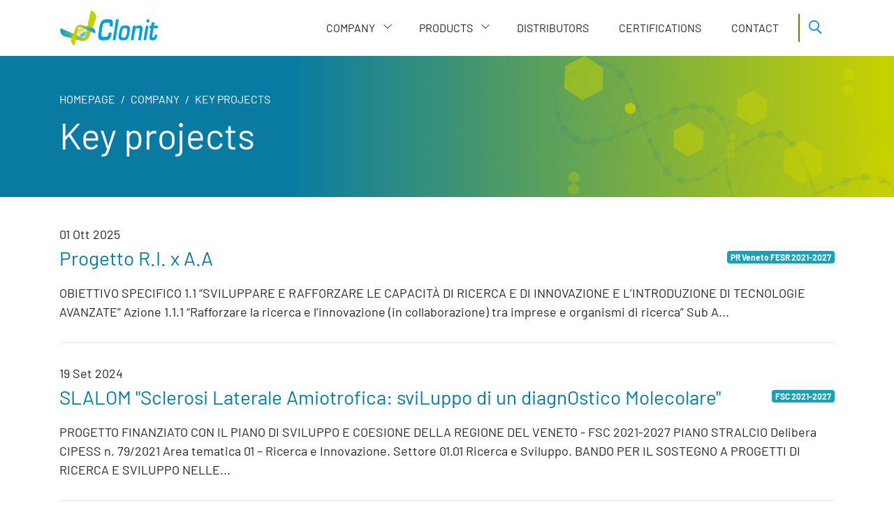

--- FILE ---
content_type: text/html; charset=UTF-8
request_url: https://www.clonit.it/en/company/key-projects/
body_size: 10318
content:
<!doctype html><html lang="en" class="h-100"><head><meta charset="utf-8"><meta name="viewport" content="width=device-width, initial-scale=1, shrink-to-fit=no"><meta http-equiv="X-UA-Compatible" content="IE=edge"><title>Clonit&#039;s Projects</title><meta name="keywords" content="Clonit&#039;s Projects" /><meta name="description" content="Clonit&#039;s Projects" /><meta name="revisit-after" content="7 days" /><meta name="distribution" content="Global" /><link rel="canonical" href="https://www.clonit.it/en/company/key-projects/" /><style>@charset "UTF-8";:root{--blue:#007bff;--indigo:#6610f2;--purple:#6f42c1;--pink:#e83e8c;--red:#dc3545;--orange:#fd7e14;--yellow:#ffc107;--green:#28a745;--teal:#20c997;--cyan:#17a2b8;--white:#fff;--gray:#6c757d;--gray-dark:#343a40;--primary:#097ba2;--secondary:#6c757d;--success:#28a745;--info:#17a2b8;--warning:#ffc107;--danger:#dc3545;--light:#f8f9fa;--dark:#343a40;--breakpoint-xs:0;--breakpoint-sm:576px;--breakpoint-md:768px;--breakpoint-lg:992px;--breakpoint-xl:1200px;--breakpoint-xxl:1440px;--breakpoint-4k:2560px;--font-family-sans-serif:"Barlow",-apple-system,BlinkMacSystemFont,"Segoe UI",Roboto,"Helvetica Neue",Arial,"Noto Sans",sans-serif,"Apple Color Emoji","Segoe UI Emoji","Segoe UI Symbol","Noto Color Emoji";--font-family-monospace:SFMono-Regular,Menlo,Monaco,Consolas,"Liberation Mono","Courier New",monospace}*,::after,::before{box-sizing:border-box}html{font-family:sans-serif;line-height:1.15;-webkit-text-size-adjust:100%}header,main,nav{display:block}body{margin:0;font-family:Barlow,-apple-system,BlinkMacSystemFont,"Segoe UI",Roboto,"Helvetica Neue",Arial,"Noto Sans",sans-serif,"Apple Color Emoji","Segoe UI Emoji","Segoe UI Symbol","Noto Color Emoji";font-size:1rem;font-weight:400;line-height:1.5;color:#212529;text-align:left;background-color:#fff}ul{margin-top:0;margin-bottom:1rem}ul ul{margin-bottom:0}a{color:#097ba2;text-decoration:none;background-color:transparent;outline:0!important}img{vertical-align:middle;border-style:none}svg{overflow:hidden;vertical-align:middle}button{border-radius:0;text-transform:none}button,input{margin:0;font-family:inherit;font-size:inherit;line-height:inherit;overflow:visible}[type=submit],button{-webkit-appearance:button}[type=submit]::-moz-focus-inner,button::-moz-focus-inner{padding:0;border-style:none}fieldset{min-width:0;padding:0;margin:0;border:0}legend{display:block;width:100%;max-width:100%;padding:0;margin-bottom:.5rem;font-size:1.5rem;line-height:inherit;color:inherit;white-space:normal}::-webkit-file-upload-button{font:inherit;-webkit-appearance:button}.container{width:100%;padding-right:15px;padding-left:15px;margin-right:auto;margin-left:auto}@media (min-width:576px){.container{max-width:540px}}@media (min-width:768px){.container{max-width:720px}}@media (min-width:992px){.container{max-width:960px}}@media (min-width:1200px){.container{max-width:1140px}}@media (min-width:1440px){.container{max-width:1360px}}@media (min-width:2560px){.container{max-width:1600px}}.row{display:flex;flex-wrap:wrap;margin-right:-15px;margin-left:-15px}.col-md-3,.col-md-9{position:relative;width:100%;padding-right:15px;padding-left:15px}@media (min-width:768px){.col-md-3{flex:0 0 25%;max-width:25%}.col-md-9{flex:0 0 75%;max-width:75%}}.form-control{display:block;width:100%;height:calc(1.5em + 0.75rem + 2px);padding:.375rem .75rem;font-size:1rem;font-weight:400;line-height:1.5;color:#495057;background-color:#fff;background-clip:padding-box;border:1px solid #ced4da;border-radius:.25rem}.form-control::-ms-expand{background-color:transparent;border:0}.form-control:-moz-focusring{color:transparent;text-shadow:0 0 0 #495057}.btn{display:inline-block;font-weight:400;color:#212529;text-align:center;vertical-align:middle;background-color:transparent;border:1px solid transparent;font-size:1rem;line-height:1.5;border-radius:30px}.btn-outline-light{color:#f8f9fa;border-color:#f8f9fa}.btn-lg{padding:.5rem 1rem;font-size:1.25rem;line-height:1.5;border-radius:30px}.btn-block{display:block;width:100%}.dropdown-toggle{white-space:nowrap}.dropdown-toggle::after{display:inline-block;margin-left:.255em;vertical-align:.255em;content:"";border-top:.3em solid;border-right:.3em solid transparent;border-bottom:0;border-left:.3em solid transparent}.dropdown-item{display:block;width:100%;padding:.25rem 1.5rem;clear:both;font-weight:400;color:#212529;text-align:inherit;white-space:nowrap;background-color:transparent;border:0}.input-group{position:relative;display:flex;flex-wrap:wrap;align-items:stretch;width:100%}.input-group>.form-control{position:relative;flex:1 1 auto;width:1%;min-width:0;margin-bottom:0}.input-group>.form-control:not(:last-child){border-top-right-radius:0;border-bottom-right-radius:0}.input-group-append{display:flex;margin-left:-1px}.input-group-append .btn{position:relative;z-index:2}.input-group>.input-group-append>.btn{border-top-left-radius:0;border-bottom-left-radius:0}.nav-link{display:block;padding:.5rem 1rem}.close{float:right;font-size:1.5rem;font-weight:700;line-height:1;color:#000;text-shadow:0 1px 0 #fff;opacity:.5}@media (max-width:1200px){.close,legend{font-size:calc(1.275rem + .3vw)}}.close:hover{color:#000;text-decoration:none}.close:not(:disabled):not(.disabled):hover{opacity:.75}.d-flex{display:flex!important}.flex-column{flex-direction:column!important}.align-items-center{align-items:center!important}.fixed-top{position:fixed;top:0;right:0;left:0;z-index:1030}.h-100{height:100%!important}@media (min-width:768px){.text-md-right{text-align:right!important}}.img-full{width:100%;max-width:100%;height:auto!important}.mobile-menu-backdrop{opacity:0;position:fixed;width:100%;height:100%;background:rgba(0,0,0,.5);z-index:1029;top:0;left:0}@media (min-width:992px){.mobile-menu-backdrop{display:none}}.cd-top{display:inline-block;height:40px;width:40px;line-height:40px;position:fixed;bottom:0;z-index:3;border-radius:.25rem;overflow:hidden;white-space:nowrap;text-align:center;background-color:rgba(9,123,162,.8);visibility:hidden;opacity:0;text-decoration:none!important;right:10px}.cd-top .bi{color:#fff;font-size:24px}.megabanner{position:relative}.megabanner .megabanner-ribbon{background:linear-gradient(179.57deg,#097ba2 40.7%,#c8d100 99.65%);position:relative;width:100%}.megabanner .megabanner-ribbon .megabanner-caption{position:relative;z-index:2;color:#fff;padding:.9375rem 0}@media (min-width:768px){.cd-top{right:20px}.megabanner .megabanner-ribbon .megabanner-caption{padding:1.25rem}}@media (min-width:1200px){.megabanner .megabanner-ribbon .megabanner-caption{padding:1.875rem}}@media (min-width:1440px){.megabanner .megabanner-ribbon .megabanner-caption{padding:2.5rem}}.megabanner .megabanner-ribbon .megabanner-caption .megabanner-caption-title{font-weight:700;line-height:1.2;font-size:1.625rem}@media (min-width:768px){.megabanner .megabanner-ribbon .megabanner-caption .megabanner-caption-title{font-size:2.75rem}}.megabanner .megabanner-ribbon .megabanner-caption .megabanner-caption-subtitle{font-size:1.25rem;margin-top:.625rem}.megabanner .megabanner-ribbon .megabanner-caption-cta{position:relative;z-index:2;padding:1.25rem}.megabanner .megabanner-ribbon:after{content:"";background-image:url(/assets/img/megabanner-dna.svg);background-repeat:no-repeat;position:absolute;z-index:1;top:0;right:0;width:100%;height:100%;background-size:contain;background-position:center bottom}@media (min-width:992px){.megabanner .megabanner-ribbon{background:linear-gradient(90deg,#097ba2 32.52%,#c8d100 99.4%);position:absolute;z-index:2;left:0;bottom:0}.megabanner .megabanner-ribbon:after{background-position:right center}}.megabanner .megabanner-image{position:relative;z-index:1}.products-tail{color:#fff;padding:.9375rem 0}@media (min-width:768px){.megabanner .megabanner-ribbon .megabanner-caption .megabanner-caption-subtitle{margin-top:1.25rem}.products-tail{padding:1.25rem 0}}@media (min-width:992px){.products-tail{padding:1.875rem 0}}@media (min-width:1200px){.products-tail{padding:2.5rem 0}}@media (min-width:1440px){.products-tail{padding:3.125rem 0}}.products-tail .products-tail-title{text-align:center;font-weight:700;color:#097ba2;font-size:1.75rem}.products-tail .products-tail-item{position:relative;overflow:hidden;display:block;border:2px solid #097ba2;text-align:center;color:#097ba2;text-decoration:none;margin-top:.625rem}.products-tail .products-tail-item .products-tail-item-name{position:absolute;left:50%;top:50%;bottom:auto;right:auto;-moz-transform:translate(-50%,-50%);-ms-transform:translate(-50%,-50%);-webkit-transform:translate(-50%,-50%);transform:translate(-50%,-50%);z-index:1;font-weight:700;line-height:1.2;font-size:1.375rem;padding:1.25rem}.products-tail .products-tail-item .icon-svg{opacity:.1;color:#fff;overflow:hidden;height:21.875rem;max-width:23.125rem}.products-tail .products-tail-item.products-tail-item-genetic-diseases{border-color:#097ba2}.products-tail .products-tail-item.products-tail-item-genetic-diseases .icon-svg{color:#097ba2}.products-tail .products-tail-item.products-tail-item-infectious-diseases{border-color:#4d9a69}.products-tail .products-tail-item.products-tail-item-infectious-diseases .icon-svg{color:#4d9a69}.products-tail .products-tail-item.products-tail-item-extraction-system{border-color:#96ba2a}.products-tail .products-tail-item.products-tail-item-extraction-system .icon-svg{color:#96ba2a;opacity:.15}.products-tail .products-tail-item.products-tail-item-immunocromatographic-assay{border-color:#c5d003}.products-tail .products-tail-item.products-tail-item-immunocromatographic-assay .icon-svg{color:#c5d003;opacity:.2}.focus-box{position:relative;background-color:#f2f2f2;background-image:url(/assets/img/dna-gray.svg);background-repeat:no-repeat;background-position:center right;padding:.9375rem 0}@media (min-width:768px){.products-tail .products-tail-item{min-height:12.5rem;margin-top:0}.focus-box{padding:1.25rem 0}}@media (min-width:992px){.products-tail .products-tail-title{font-size:2.25rem;margin-bottom:1.25rem}.focus-box{padding:1.875rem 0}}@media (min-width:1200px){.focus-box{padding:2.5rem 0}}@media (min-width:1440px){.focus-box{padding:3.125rem 0}}.focus-box:after{content:"";position:absolute;z-index:1;top:0;left:0;width:100%;height:100%;background-color:#f2f2f2;opacity:.5}@media (min-width:768px){.focus-box:after{opacity:.3}}#main-content{position:relative;font-size:1.125rem}header{background-color:#fff}header .header-wrapper{position:relative}@media (max-width:991.98px){header .header-wrapper{text-align:center}}header .header-wrapper .site-search{display:-webkit-box;display:-ms-flexbox;display:flex;-webkit-box-align:center;-ms-flex-align:center;align-items:center;position:absolute;top:50%;-webkit-transform:translateY(-50%);transform:translateY(-50%);border-left:2px solid #9caf33;right:-.625rem}header .header-wrapper .site-search .search-icon{height:40px;width:50px;display:block;padding:0;margin:0;position:relative;border-radius:0}header .header-wrapper .site-search .circle{background-color:#fff;position:relative;display:block;height:15px;width:15px;border-radius:15px;border:2px solid #1b9cd9;z-index:1;top:9px;left:13px}header .header-wrapper .site-search .handle{position:absolute;background-color:#1b9cd9;top:20px;left:14px;width:20px;height:2px;display:block;transform:rotate(45deg);float:right;border-radius:2px}header .header-wrapper .site-search .handle:after{content:"";background-color:#1b9cd9;width:20px;height:2px;display:block;float:right;border-radius:2px;z-index:-1}header .header-logo{margin:auto}header .header-logo a{-webkit-transform:translateZ(0);-moz-transform:translateZ(0);-ms-transform:translateZ(0);-o-transform:translateZ(0);transform:translateZ(0);display:block}header .header-logo a img{width:100%;max-height:2.5rem;margin:.3125rem 0}header:after{position:absolute;background:rgba(0,0,0,.5);top:0;left:0;content:"";width:100%;height:100%;opacity:0;z-index:-1}#dropdown-search{display:none;background:#1b9cd9;position:fixed;z-index:999;width:100%;left:0;padding:15px;-webkit-box-shadow:0 10px 20px -10px rgba(0,0,0,.5);box-shadow:0 10px 20px -10px rgba(0,0,0,.5);top:3.125rem}@media (min-width:992px){header .header-wrapper .site-search{right:0}header .header-logo{margin:0}header .header-logo a img{max-height:3.125rem;margin:0}header:after{display:none}#dropdown-search{top:4.1875rem}}#dropdown-search .form-control{background-color:transparent;border:0;color:#fff}#dropdown-search .form-control::-webkit-input-placeholder{color:#fff}#dropdown-search .form-control:-ms-input-placeholder{color:#fff}#dropdown-search .form-control::-ms-input-placeholder{color:#fff}#dropdown-search .form-control::-moz-placeholder{color:#fff}#dropdown-search .btn{background:0 0;border:0;outline:0;color:#fff}.mega-nav{position:initial;z-index:1000}ul.main-nav{list-style:none;padding:0;margin:0 auto;max-width:1000px;text-align:left}ul.main-nav>li{display:inline-block;padding:0}ul.main-nav>li>a{position:relative;display:block;text-transform:uppercase;text-decoration:none}ul.main-nav>li ul{list-style:none;padding:0;margin:0;display:block}ul.main-nav>li ul>li{position:relative;padding:.625rem 0 .625rem 1.25rem}ul.main-nav>li ul>li:before{position:absolute;top:50%;-webkit-transform:translateY(-50%);transform:translateY(-50%);background-color:#52717f;left:0;font-family:bootstrap-icons;content:"";font-size:.875rem;color:#fff}ul.main-nav>li ul>li>a{color:#fff;font-size:1rem}.sub-menu-head{text-transform:uppercase;line-height:1.2}.ic{position:fixed;display:inline-block;width:3.125rem;height:3.125rem;text-align:center;top:0;outline:0}.from-left .ic{left:0}.ic.close{font-size:0;display:block;outline:0}.ic.menu{background-color:transparent;z-index:20}.ic.menu span{width:24px;left:13px;-webkit-transform:rotate(0);-moz-transform:rotate(0);-o-transform:rotate(0);transform:rotate(0);display:block;position:absolute;height:2px;opacity:1;background-color:#097ba2}.ic.menu span:nth-child(1){top:17px}.ic.menu span:nth-child(2),.ic.menu span:nth-child(3){top:24px}.ic.menu span:nth-child(4){top:31px}@media (max-width:991.98px){.mega-nav{position:relative}.ic.menu{display:block}nav{background-color:transparent}ul.main-nav{background-color:#666;z-index:2;padding:3.125rem 0;position:fixed;top:0;width:300px;height:100%;overflow:auto}ul.main-nav:before{background-color:#666;position:fixed;z-index:2;content:"";top:0;left:0;width:300px;height:3.125rem}.from-left ul.main-nav,.from-left ul.main-nav:before{left:-100%}ul.main-nav>*{opacity:0}ul.main-nav>li{position:relative;z-index:1;display:block;border-bottom:1px solid #383838}ul.main-nav>li:first-child{border-top:1px solid #383838}ul.main-nav>li>a{padding:.625rem 1.25rem;color:#fff;font-size:1.125rem}ul.main-nav>li ul{margin-bottom:1.25rem}ul.main-nav>li ul>li{padding:0}ul.main-nav>li ul>li>a{text-decoration:none;padding:.375rem 1.25rem;color:#fff;font-size:1rem}.sub-menu-head{margin:0 0 .625rem;color:#fff;font-size:1rem;font-weight:700}}@media (min-width:992px){.mega-nav{margin-left:auto;margin-right:3.75rem}.ic.menu{display:none}ul.main-nav{display:block}ul.main-nav>li>.sub-menu-block{visibility:hidden;background-color:#666;position:absolute;margin-top:0;padding:1.875rem;width:100%;color:#fff;left:0;z-index:3;opacity:0;-webkit-transform:rotateX(90deg);-moz-transform:rotateX(90deg);-ms-transform:rotateX(90deg);transform:rotateX(90deg);-webkit-transform-origin:top center;-ms-transform-origin:top center;transform-origin:top center}ul.main-nav>li>.sub-menu-block>*{opacity:0}.sub-menu-head{margin:0 0 .625rem;color:#fff;font-size:1.125rem;font-weight:700}.mega-nav ul.main-nav>li>a{padding:1.75rem 1.25rem;color:#212529;font-size:1rem}}@font-face{font-family:Barlow;font-style:normal;font-weight:400;src:url(/assets/fonts/barlow/barlow-v5-latin-regular.eot);src:local(""),url(/assets/fonts/barlow/barlow-v5-latin-regular.eot?) format("embedded-opentype"),url(/assets/fonts/barlow/barlow-v5-latin-regular.ttf) format("truetype"),url(/assets/fonts/barlow/barlow-v5-latin-regular.svg) format("svg");font-display:swap}@font-face{font-family:Barlow;font-style:normal;font-weight:700;src:url(/assets/fonts/barlow/barlow-v5-latin-700.eot);src:local(""),url(/assets/fonts/barlow/barlow-v5-latin-700.eot?) format("embedded-opentype"),url(/assets/fonts/barlow/barlow-v5-latin-700.ttf) format("truetype"),url(/assets/fonts/barlow/barlow-v5-latin-700.svg) format("svg");font-display:swap}@font-face{font-family:bootstrap-icons;src:url(/assets/fonts/bootstrap-icons-v1.3.0/bootstrap-icons.woff?4601c71fb26c9277391ec80789bfde9c) format("woff");font-display:swap}[class*=" bi-"]::before{display:inline-block;font-family:bootstrap-icons!important;font-style:normal;font-weight:400!important;font-variant:normal;text-transform:none;line-height:1;vertical-align:text-bottom;-webkit-font-smoothing:antialiased;-moz-osx-font-smoothing:grayscale}.bi-arrow-up-short::before{content:"\f145"}.bi-search::before{content:"\f502"}.btn{padding:.375rem 1.875rem}.btn .bi{position:relative;top:-.125rem}.sr-only{white-space:nowrap;position:absolute;width:1px;height:1px;padding:0;margin:-1px;overflow:hidden;clip:rect(0,0,0,0);border:0}</style><link rel="canonical" href="http://www.clonit.it/en/company/key-projects/" /><meta property="og:image" content="https://www.clonit.it/opengraph-icon.png" /><meta property="og:image:type" content="image/png"><meta property="og:image:width" content="460"><meta property="og:image:height" content="460"><meta property="og:type"  content="website" /><meta property="og:title" content="Clonit&#039;s Projects"><meta property="og:description" content="Clonit&#039;s Projects" /><meta property="og:site_name" content="Clonit" /><meta property="og:url" content="https://www.clonit.it/en/company/key-projects/" /><link rel="shortcut icon" href="/assets/img/icons/favicon.ico" /><link rel="apple-touch-icon" sizes="57x57" href="/assets/img/icons/apple-icon-57x57.png"><link rel="apple-touch-icon" sizes="60x60" href="/assets/img/icons/apple-icon-60x60.png"><link rel="apple-touch-icon" sizes="72x72" href="/assets/img/icons/apple-icon-72x72.png"><link rel="apple-touch-icon" sizes="76x76" href="/assets/img/icons/apple-icon-76x76.png"><link rel="apple-touch-icon" sizes="114x114" href="/assets/img/icons/apple-icon-114x114.png"><link rel="apple-touch-icon" sizes="120x120" href="/assets/img/icons/apple-icon-120x120.png"><link rel="apple-touch-icon" sizes="144x144" href="/assets/img/icons/apple-icon-144x144.png"><link rel="apple-touch-icon" sizes="152x152" href="/assets/img/icons/apple-icon-152x152.png"><link rel="apple-touch-icon" sizes="180x180" href="/assets/img/icons/apple-icon-180x180.png"><link rel="icon" type="image/png" sizes="192x192"  href="/assets/img/icons/android-icon-192x192.png"><link rel="icon" type="image/png" sizes="32x32" href="/assets/img/icons/favicon-32x32.png"><link rel="icon" type="image/png" sizes="96x96" href="/assets/img/icons/favicon-96x96.png"><link rel="icon" type="image/png" sizes="16x16" href="/assets/img/icons/favicon-16x16.png"><link rel="manifest" href="/assets/img/icons/manifest.json"><meta name="msapplication-TileColor" content="#ffffff"><meta name="msapplication-TileImage" content="/assets/img/icons/ms-icon-144x144.png"><meta name="theme-color" content="#ffffff"><link rel="preload" href="/assets/fonts/barlow/barlow-v5-latin-regular.woff2" as="font" type="font/woff2" crossorigin><link rel="preload" href="/assets/fonts/barlow/barlow-v5-latin-regular.woff" as="font" type="font/woff2" crossorigin><link rel="preload" href="/assets/fonts/barlow/barlow-v5-latin-700.woff2" as="font" type="font/woff2" crossorigin><link rel="preload" href="/assets/fonts/barlow/barlow-v5-latin-700.woff" as="font" type="font/woff2" crossorigin><link rel="preload" href="/assets/fonts/bootstrap-icons-v1.3.0/bootstrap-icons.woff2" as="font" type="font/woff2" crossorigin><link rel="preload" href="/assets/fonts/bootstrap-icons-v1.3.0/bootstrap-icons.woff" as="font" type="font/woff2" crossorigin></head><body class="d-flex flex-column h-100"><header class="fixed-top"><div class="container"><div class="header-wrapper d-flex align-items-center"><div class="header-logo"><a href="/en" title="Back to homepage" class="logo"><img src="/assets/img/clonit-logo.svg" alt="Clonit"></a></div><div class="mega-nav from-left"><nav role="navigation"><span class="ic menu" tabindex="0"><span></span><span></span><span></span><span></span></span><span class="ic close"></span><ul class="main-nav mainMenu 0" id="en_GB_mainMenu0">
<li class="nav-item lv1 c3 inpath "><a href="/en/company/about-us/" class="lv1 c3 inpath mega-menu " title="Company"  data-toggle="dropdown" ><span>Company</span></a>
<div class="lv2 sub-menu-block ">
<ul><li><a href="/en/company/about-us/" class="lv2 c0 " title="About Us"><span>About Us</span></a></li><li><a href="/en/company/news/" class="lv2 c1 " title="News"><span>News</span></a></li><li><a href="/en/company/key-projects/" class="lv2 c2 active " title="Key projects"><span>Key projects</span></a></li></ul>
</div>
</li>
<li class="nav-item lv1 c1 "><a href="/en/products/" class="lv1 c1 mega-menu " title="Products"  data-toggle="dropdown" ><span>Products</span></a>
<div class="lv2 sub-menu-block ">
<div class="row"><div class="col-lg-3 col-menu">    <div class="sub-menu-head">        <a href="/en/products/genetic-diseases/" class="lv2 c0" title="Genetic Diseases"><span>Genetic Diseases</span></a>    </div><ul class="sub-menu-lists"><li><a href="/en/products/genetic-diseases/cardiovascular-diseases/" class="lv3 c0" title="Cardiovascular Diseases"><span>Cardiovascular Diseases</span></a></li><li><a href="/en/products/genetic-diseases/hemochromatosis/" class="lv3 c1" title="Hemochromatosis"><span>Hemochromatosis</span></a></li><li><a href="/en/products/genetic-diseases/male-infertility/" class="lv3 c2" title="Male Infertility"><span>Male Infertility</span></a></li><li><a href="/en/products/genetic-diseases/celiac-disease/" class="lv3 c3" title="Celiac disease"><span>Celiac disease</span></a></li><li><a href="/en/products/genetic-diseases/pharmacogenetics/" class="lv3 c4" title="Pharmacogenetics"><span>Pharmacogenetics</span></a></li><li><a href="/en/products/genetic-diseases/neurogenetic-disorders/" class="lv3 c5" title="Neurogenetic Disorders"><span>Neurogenetic Disorders</span></a></li><li><a href="/en/products/genetic-diseases/fragile-x-syndrome/" class="lv3 c6" title="Fragile X Syndrome"><span>Fragile X Syndrome</span></a></li><li><a href="/en/products/genetic-diseases/chromosome-aneuploidies/" class="lv3 c7" title="Chromosome Aneuploidies"><span>Chromosome Aneuploidies</span></a></li><li><a href="/en/products/genetic-diseases/recurrent-spontaneous-abortion/" class="lv3 c8" title="Recurrent Spontaneous Abortion"><span>Recurrent Spontaneous Abortion</span></a></li><li><a href="/en/products/genetic-diseases/other-genetic-tests/" class="lv3 c9" title="Other Genetic Tests "><span>Other Genetic Tests </span></a></li></ul> </div><div class="col-lg-3 col-menu">    <div class="sub-menu-head">        <a href="/en/products/infectious-diseases/" class="lv2 c1" title="Infectious Diseases"><span>Infectious Diseases</span></a>    </div><ul class="sub-menu-lists"><li><a href="/en/products/infectious-diseases/emerging-tropical-infections/" class="lv3 c0" title="Emerging &amp; Tropical Infections"><span>Emerging &amp; Tropical Infections</span></a></li><li><a href="/en/products/infectious-diseases/transplantation-panel/" class="lv3 c1" title="Transplantation Panel"><span>Transplantation Panel</span></a></li><li><a href="/en/products/infectious-diseases/hepatitis-viruses/" class="lv3 c2" title="Hepatitis Viruses"><span>Hepatitis Viruses</span></a></li><li><a href="/en/products/infectious-diseases/respiratory-infections/" class="lv3 c3" title="Respiratory Infections "><span>Respiratory Infections </span></a></li><li><a href="/en/products/infectious-diseases/sexually-transmitted-diseases/" class="lv3 c4" title="Sexually Transmitted Diseases"><span>Sexually Transmitted Diseases</span></a></li><li><a href="/en/products/infectious-diseases/pregnancy-management/" class="lv3 c5" title="Pregnancy Management"><span>Pregnancy Management</span></a></li><li><a href="/en/products/infectious-diseases/nosocomial-infections/" class="lv3 c6" title="Nosocomial Infections"><span>Nosocomial Infections</span></a></li><li><a href="/en/products/infectious-diseases/human-papilloma-virus/" class="lv3 c7" title="Human Papilloma Virus"><span>Human Papilloma Virus</span></a></li><li><a href="/en/products/infectious-diseases/environmental-water-test/" class="lv3 c8" title="Environmental Water Test"><span>Environmental Water Test</span></a></li></ul> </div><div class="col-lg-3 col-menu">    <div class="sub-menu-head">        <a href="/en/products/oncology/" class="lv2 c2" title="Oncology"><span>Oncology</span></a>    </div><ul class="sub-menu-lists"><li><a href="/en/products/oncology/oncohematology/" class="lv3 c0" title="Oncohematology"><span>Oncohematology</span></a></li><li><a href="/en/products/oncology/lymphomas/" class="lv3 c1" title="Lymphomas"><span>Lymphomas</span></a></li><li><a href="/en/products/oncology/microsatellite-instability-analysis/" class="lv3 c2" title="Microsatellite Instability Analysis"><span>Microsatellite Instability Analysis</span></a></li></ul> </div><div class="col-lg-3 col-menu">    <div class="sub-menu-head">        <a href="/en/products/distributed-companies/" class="lv2 c3" title="Distributed Companies"><span>Distributed Companies</span></a>    </div><ul class="sub-menu-lists"><li><a href="/en/products/distributed-companies/certest-viasure/" class="lv3 c0" title="Certest - Viasure"><span>Certest - Viasure</span></a></li><li><a href="/en/products/distributed-companies/viennalab-diagnostics/" class="lv3 c1" title="ViennaLab Diagnostics"><span>ViennaLab Diagnostics</span></a></li><li><a href="/en/products/distributed-companies/biovendor-fastgen-1/" class="lv3 c2" title="Biovendor - fastGEN"><span>Biovendor - fastGEN</span></a></li><li><a href="/en/products/distributed-companies/dynamiker-fungal-infections/" class="lv3 c3" title="Dynamiker - Fungal Infections"><span>Dynamiker - Fungal Infections</span></a></li><li><a href="/en/products/distributed-companies/dynamiker-carbapenem-resistant-enterobacteriaceae/" class="lv3 c4" title="Dynamiker - Carbapenem Resistant Enterobacteriaceae Test Kit (LFA)"><span>Dynamiker - Carbapenem Resistant Enterobacteriaceae Test Kit (LFA)</span></a></li><li><a href="/en/products/distributed-companies/pathonostics-fungal-infections/" class="lv3 c5" title="PathoNostics - Fungal Infections"><span>PathoNostics - Fungal Infections</span></a></li><li><a href="/en/products/distributed-companies/genes2me/" class="lv3 c6" title="Genes2me"><span>Genes2me</span></a></li></ul> </div><div class="col-lg-3 col-menu">    <div class="sub-menu-head">        <a href="/en/products/extraction-systems/" class="lv2 c4" title="Extraction Systems"><span>Extraction Systems</span></a>    </div><ul class="sub-menu-lists"><li><a href="/en/products/extraction-systems/automatic-extraction/" class="lv3 c0" title="Automatic Extraction"><span>Automatic Extraction</span></a></li></ul> </div><div class="col-lg-3 col-menu">    <div class="sub-menu-head">        <a href="/en/products/immunochromatographic-assays/" class="lv2 c5" title="Immunochromatographic Assays"><span>Immunochromatographic Assays</span></a>    </div><ul class="sub-menu-lists"><li><a href="/en/products/immunochromatographic-assays/rapid-tests/" class="lv3 c0" title="Rapid Tests"><span>Rapid Tests</span></a></li></ul> </div>    </div>
</div>
</li>
<li class="nav-item lv1 c2"><a href="/en/world-wide-distributors/" class="lv1 c2 nav-link " title="Distributors"><span>Distributors</span></a></li>
<li class="nav-item lv1 c3"><a href="/en/certifications/" class="lv1 c3 nav-link " title="Certifications"><span>Certifications</span></a></li>
<li class="nav-item lv1 c4"><a href="/en/contact/" class="lv1 c4 nav-link " title="Contact"><span>Contact</span></a></li>

</ul>
<div class="main-nav-backdrop"></div></nav></div><div class="site-search"><span class="search-icon"><span class="circle"></span><span class="handle"></span></span></div></div></div><div id="dropdown-search"><fieldset><form role="form" id="form_search_header" action="/en/site-search/" method="get"><legend class="sr-only">What are you looking for?</legend><div class="input-group"><input type="text" class="form-control" name="query" placeholder="Search here..." aria-label="Search here..." aria-describedby="button-search"><div class="input-group-append"><button class="btn btn-default" type="submit" id="button-search"><span><i class="bi bi-search"></i></span></button></div></div></form></fieldset></div></header>

<main role="main" id="main-content">


<div class="page-header">
    <div class="page-header-wrapper d-flex align-items-center h-100">
        <div class="container">
            <nav aria-label="breadcrumb"><ol class="breadcrumb"><li class="breadcrumb-item"><a href="/en/" title="Homepage">Homepage</a></li><li class="breadcrumb-item"><a href="/en/company/" title="Company">Company</a></li><li class="breadcrumb-item active">Key projects</li></ol></nav>	
            <div class="page-header-title">
                Key projects
            </div>
        </div>
    </div>
</div>

<div class="container">
    <h1 class="mb-4 sr-only">Latest projects of Clonit</h1>

    

    
        <div class="row">
            
                <div class="col-12">

                    <p class="mb-1">01 Ott 2025</p>

                    <div class="row">
                        <div class="col-md">
                            <h2 class="h4"><a href="/en/company/key-projects/progetto-r-i-x-a-a/">Progetto R.I. x A.A</a></h2>
                        </div>                        
                        <div class="col-md-auto mb-3 mb-md-0">
                            
                                <span class="badge badge-info fs-12">PR Veneto FESR 2021-2027</span>
                            
                        </div>
                    </div>

                    
                        <p>OBIETTIVO SPECIFICO 1.1 &ldquo;SVILUPPARE E RAFFORZARE LE CAPACIT&Agrave; DI RICERCA E DI INNOVAZIONE E L&rsquo;INTRODUZIONE DI TECNOLOGIE AVANZATE&rdquo;

Azione 1.1.1 &ldquo;Rafforzare la ricerca e l&rsquo;innovazione (in collaborazione) tra imprese e organismi di ricerca&rdquo;

Sub A...</p>
                    

                    <hr style="margin:30px 0;">

                </div>
            
                <div class="col-12">

                    <p class="mb-1">19 Set 2024</p>

                    <div class="row">
                        <div class="col-md">
                            <h2 class="h4"><a href="/en/company/key-projects/slalom-sclerosi-laterale-amiotrofica-sviluppo/">SLALOM &quot;Sclerosi Laterale Amiotrofica: sviLuppo di un diagnOstico Molecolare&quot;</a></h2>
                        </div>                        
                        <div class="col-md-auto mb-3 mb-md-0">
                            
                                <span class="badge badge-info fs-12">FSC 2021-2027 </span>
                            
                        </div>
                    </div>

                    
                        <p>PROGETTO FINANZIATO CON IL PIANO DI SVILUPPO E COESIONE DELLA REGIONE DEL VENETO - FSC 2021-2027 PIANO STRALCIO



Delibera CIPESS n. 79/2021

Area tematica 01 &ndash; Ricerca e Innovazione. Settore 01.01 Ricerca e Sviluppo.

BANDO PER IL SOSTEGNO A PROGETTI DI RICERCA E SVILUPPO NELLE...</p>
                    

                    <hr style="margin:30px 0;">

                </div>
            
                <div class="col-12">

                    <p class="mb-1">19 Lug 2020</p>

                    <div class="row">
                        <div class="col-md">
                            <h2 class="h4"><a href="/en/company/key-projects/so-si-a-q-sostenibile-sicuro-di-alta-qualit/">SO.SI.A.Q. &quot;SOSTENIBILE, SICURO, DI ALTA QUALITÀ: UN PROGETTO INTEGRATO DI RICERCA INDUSTRIALE PER L&#039;INNOVAZIONE DELLA FILIERA MOLLUSCHICOLA DEL VENETO&quot;</a></h2>
                        </div>                        
                        <div class="col-md-auto mb-3 mb-md-0">
                            
                                <span class="badge badge-info fs-12">POR FESR 2014-2020</span>
                            
                        </div>
                    </div>

                    
                        <p>Regione del Veneto - POR FESR 2014-2020

Il progetto &ldquo;Sostenibile, sicuro, di alta qualit&agrave;: un progetto integrato di ricerca industriale per l&rsquo;innovazione della filiera molluschicola del Veneto&rdquo; ha l&rsquo;obiettivo di migliorare la redditivit&agrave; dell&rsquo;intera...</p>
                    

                    <hr style="margin:30px 0;">

                </div>
            
                <div class="col-12">

                    <p class="mb-1">23 Giu 2020</p>

                    <div class="row">
                        <div class="col-md">
                            <h2 class="h4"><a href="/en/company/key-projects/l-agricoltura-del-futuro-e-gli-alimenti-funzionali/">L’AGRICOLTURA DEL FUTURO E GLI ALIMENTI FUNZIONALI: UNA SFIDA PER LA RICERCA E IL RILANCIO DEL TERRITORIO VENETO</a></h2>
                        </div>                        
                        <div class="col-md-auto mb-3 mb-md-0">
                            
                                <span class="badge badge-info fs-12">POR FESR 2014-2020</span>
                            
                        </div>
                    </div>

                    
                        <p>ASSE 1: RICERCA, SVILUPPO TECNOLOGICO E INNOVAZIONE

AZIONE 1.1.4: Sostegno alle attivit&agrave;̀ collaborative di R&S per lo sviluppo di nuove tecnologie sostenibili, di nuovi prodotti e servizi

BANDO: Bando approvato con DGR Veneto n. 822 del 23 giugno 2020

BREVE DESCRIZIONE

Il...</p>
                    

                    <hr style="margin:30px 0;">

                </div>
            
                <div class="col-12">

                    <p class="mb-1">11 Giu 2019</p>

                    <div class="row">
                        <div class="col-md">
                            <h2 class="h4"><a href="/en/company/key-projects/expceli-sviluppo-di-un-programma-informatico/">EXPCELI - SVILUPPO DI UN PROGRAMMA INFORMATICO INTEGRATO AL TERMOCICLATORE REAL TIME PCR PER LA REFERTAZIONE DELLA PREDISPOSIZIONE ALLA CELIACHIA</a></h2>
                        </div>                        
                        <div class="col-md-auto mb-3 mb-md-0">
                            
                                <span class="badge badge-info fs-12">POR FESR 2014-2020</span>
                            
                        </div>
                    </div>

                    
                        <p>Regione del Veneto - POR FESR 2014-2020

BANDO N. 805&nbsp; DEL 11/06/2019 PER IL SOSTEGNO A PROGETTI DI RICERCA CHE PREVEDONO L&rsquo;IMPIEGO DI RICERCATORI 
ASSE 1 &ldquo;RICERCA, SVILUPPO TECNOLOGICO E INNOVAZIONE&rdquo; 
Obiettivo specifico &ldquo;Incremento dell&rsquo;attivit&agrave; di...</p>
                    

                    <hr style="margin:30px 0;">

                </div>
            
                <div class="col-12">

                    <p class="mb-1">19 Lug 2017</p>

                    <div class="row">
                        <div class="col-md">
                            <h2 class="h4"><a href="/en/company/key-projects/messa-a-punto-di-una-procedura-diagnostica/">MESSA A PUNTO DI UNA PROCEDURA DIAGNOSTICA MOLECOLARE PER L’INDIVIDUAZIONE DELLA PREDISPOSIZIONE GENETICA ALL’ALLERGIA ALLE ARACHIDI ED ALLA FRUTTA SECCA IN GENERALE</a></h2>
                        </div>                        
                        <div class="col-md-auto mb-3 mb-md-0">
                            
                                <span class="badge badge-info fs-12">POR FESR 2014-2020</span>
                            
                        </div>
                    </div>

                    
                        <p>DELIBERA N.1159 DEL 19 LUGLIO 2017 
BANDO PER IL SOSTEGNO A PROGETTI DI RICERCA CHE PREVEDONO L&rsquo;IMPIEGO DI RICERCATORI 
ASSE 1 &ldquo;RICERCA, SVILUPPO TECNOLOGICO E INNOVAZIONE&rdquo; 
Obiettivo specifico &ldquo;Incremento dell&rsquo;attivit&agrave; di innovazione delle imprese&rdquo;...</p>
                    

                    <hr style="margin:30px 0;">

                </div>
            
                <div class="col-12">

                    <p class="mb-1">19 Lug 2017</p>

                    <div class="row">
                        <div class="col-md">
                            <h2 class="h4"><a href="/en/company/key-projects/cibo-intelligente-per-un-futuro-sostenibile/">CIBO INTELLIGENTE PER UN FUTURO SOSTENIBILE</a></h2>
                        </div>                        
                        <div class="col-md-auto mb-3 mb-md-0">
                            
                                <span class="badge badge-info fs-12">POR FESR 2014-2020</span>
                            
                        </div>
                    </div>

                    
                        <p>Intervento realizzato avvalendosi del finanziamento

POR &ndash; Obiettivo &ldquo;Incremento dell&rsquo;attivit&agrave; di innovazione delle imprese&rdquo; 
Parte FESR fondo europeo di sviluppo regionale 2014-2020

ASSE 1: RICERCA, SVILUPPO TECNOLOGICO E INNOVAZIONE

AZIONE 1.1.4: Sostegno...</p>
                    

                    <hr style="margin:30px 0;">

                </div>
            
                <div class="col-12">

                    <p class="mb-1">19 Lug 2017</p>

                    <div class="row">
                        <div class="col-md">
                            <h2 class="h4"><a href="/en/company/key-projects/nuovo-piano-industriale-del-lattiero-caseario/">NUOVO PIANO INDUSTRIALE DEL LATTIERO-CASEARIO VENETO – NIP</a></h2>
                        </div>                        
                        <div class="col-md-auto mb-3 mb-md-0">
                            
                                <span class="badge badge-info fs-12">POR FESR 2014-2020</span>
                            
                        </div>
                    </div>

                    
                        <p>TITOLO DELL&rsquo;OPERA - NUOVO PIANO INDUSTRIALE DEL LATTIERO-CASEARIO VENETO &ndash; NIP

Intervento realizzato avvalendosi del finanziamento 
POR &ndash; Obiettivo &ldquo;Incremento dell&rsquo;attivit&agrave; di innovazione delle imprese&rdquo; 
Parte FESR fondo europeo di sviluppo regionale...</p>
                    

                    <hr style="margin:30px 0;">

                </div>
            
                <div class="col-12">

                    <p class="mb-1">10 Ott 2016</p>

                    <div class="row">
                        <div class="col-md">
                            <h2 class="h4"><a href="/en/company/key-projects/messa-a-punto-di-un-kit-diagnostico-molecolare/">MESSA A PUNTO DI UN KIT DIAGNOSTICO MOLECOLARE UNIVERSALE PER LA RILEVAZIONE DI PATOGENI IN ALIMENTI E ACQUE</a></h2>
                        </div>                        
                        <div class="col-md-auto mb-3 mb-md-0">
                            
                                <span class="badge badge-info fs-12">POR FESR 2014-2020</span>
                            
                        </div>
                    </div>

                    
                        <p>Regione del Veneto - POR FESR 2014-2020 
BANDO DGR N. 1581 DEL 10 OTTOBRE 2016

BANDO PER IL SOSTEGNO A PROGETTI DI RICERCA CHE PREVEDONO L&rsquo;IMPIEGO DI RICERCATORI ASSE 1 &ldquo;RICERCA, SVILUPPO TECNOLOGICO E INNOVAZIONE&rdquo;

Obiettivo specifico &ldquo;Incremento...</p>
                    

                    <hr style="margin:30px 0;">

                </div>
            
        </div>
         

    
</div>

</main>

<footer class="footer mt-auto align-items-center"><div class="container"><div class="row"><div class="col-sm-6 col-lg-3 footer-padding pl-4 pl-md-0"><img src="/assets/img/clonit-logo.svg" height="60" alt="Clonit"><div class="footer-copy mt-4">&copy; 2025 <strong>CLONIT srl</strong><br>Via Umberto Saba, 25<br>20081 Abbiategrasso (MI) - ITA<br> <br>Capitale sociale - € 82.000,00 i.v. <br>C.F. e P.IVA 09014480157<br>REA CCIAA Milano 1267649<div class="mt-4"><a class="social-share" href="https://www.linkedin.com/company/clonit-srl/" title="share"><svg id="Bold" enable-background="new 0 0 24 24" height="20" viewBox="0 0 24 24" width="20" xmlns="http://www.w3.org/2000/svg"><path d="m23.994 24v-.001h.006v-8.802c0-4.306-.927-7.623-5.961-7.623-2.42 0-4.044 1.328-4.707 2.587h-.07v-2.185h-4.773v16.023h4.97v-7.934c0-2.089.396-4.109 2.983-4.109 2.549 0 2.587 2.384 2.587 4.243v7.801z"/><path d="m.396 7.977h4.976v16.023h-4.976z"/><path d="m2.882 0c-1.591 0-2.882 1.291-2.882 2.882s1.291 2.909 2.882 2.909 2.882-1.318 2.882-2.909c-.001-1.591-1.292-2.882-2.882-2.882z"/></svg><span class="sr-only">Back to homepage</span></a></div></div></div><div class="col-sm-6 col-lg-4 d-none d-sm-block"><div class="footer-menu-products"><div><div class="title">Products</div><ul class="list-unstyled FooterProducts0" id="en_GB_FooterProducts0">
<li class="nav-item lv1 c0"><a href="/en/products/genetic-diseases/cardiovascular-diseases/" class="lv1 c0 nav-link " title="Genetic Diseases"><span>Genetic Diseases</span></a></li>
<li class="nav-item lv1 c1"><a href="https://www.clonit.it/en/products/infectious-diseases/emerging-tropical-infections/" class="lv1 c1 nav-link " title="Infectious Diseases"><span>Infectious Diseases</span></a></li>
<li class="nav-item lv1 c2"><a href="https://www.clonit.it/en/products/extraction-systems/manual-extraction/" class="lv1 c2 nav-link " title="Extraction Systems"><span>Extraction Systems</span></a></li>
<li class="nav-item lv1 c3"><a href="https://www.clonit.it/en/products/immunochromatographic-assays/rapid-tests/" class="lv1 c3 nav-link " title="Immunochromatographic Assays"><span>Immunochromatographic Assays</span></a></li>
<li class="nav-item lv1 c4"><a href="https://www.clonit.it/en/products/oncology/" class="lv1 c4 nav-link " title="Oncology"><span>Oncology</span></a></li>
<li class="nav-item lv1 c5"><a href="https://www.clonit.it/en/products/distributed-companies/" class="lv1 c5 nav-link " title="Distributed Companies"><span>Distributed Companies</span></a></li>

</ul>
</div></div></div><div class="col-sm-12 col-lg-5 footer-padding"><div class="d-flex align-items-end flex-column h-100 footer-privacy"><div class="d-none d-sm-block text-lg-right text-center w-100 mt-4"><ul class="footer-nav footerMenu0" id="en_GB_footerMenu0">
<li class="nav-item lv1 c0 inpath"><a href="/en/company/about-us/" class="lv1 c0 inpath nav-link " title="Company"><span>Company</span></a></li>
<li class="nav-item lv1 c1"><a href="/en/products/" class="lv1 c1 nav-link " title="Products"><span>Products</span></a></li>
<li class="nav-item lv1 c2"><a href="/en/world-wide-distributors/" class="lv1 c2 nav-link " title="Distributors"><span>Distributors</span></a></li>
<li class="nav-item lv1 c3"><a href="/en/certifications/" class="lv1 c3 nav-link " title="Certifications"><span>Certifications</span></a></li>
<li class="nav-item lv1 c4"><a href="/en/contact/" class="lv1 c4 nav-link " title="Contact"><span>Contact</span></a></li>

</ul>
</div><div class="mt-auto text-lg-right text-center w-100 pt-4"><img src="/assets/img/bureau-veritas-logo.svg" height="80" alt="Clonit - Bureau veritas"><br><ul class="list-inline mt-3"><li class="list-inline-item"><a href="#null" class="cc-link" onclick="cc.showhideprivacymodal()">Privacy Policy</a></li><li class="list-inline-item"><a href="#null" class="cc-link" onclick="cc.showhidecookiemodal()">Cookie Information</a></li></ul></div></div></div></div></div></footer><span class="cd-top"><i class="bi bi-arrow-up-short"></i><span class="sr-only">Back to top</span></span><div class="erwoverlay" id="erwoverlay"> <div class="contentWrap"></div></div><link href="/assets/css/cssenc.php" media="screen" rel="stylesheet" type="text/css" /><script src="/assets/js/jquery-3.3.1/jquery.min.js" type="text/javascript"></script><script src="/assets/js/jsenc.php" type="text/javascript"></script>
<script type="text/javascript">cc.initialise({lang: "en",cookies: {technical: {}},settings: {bannerPosition: "bottom",style: "monochrome",clickAnyLinkToConsent: true,scrollToConsent: true,privacyPolicy: '/privacy-cookie//privacy',cookiePolicy: '/privacy-cookie//cookie',sitoweb: 'www.clonit.it',printBanner: '1'},strings:{firstpartprofilationDescription: '',notificationDescription: 'Questo sito utilizza Cookie tecnici propri necessari al suo funzionamento. Se vuoi saperne di più puoi visualizzare la nostra <a href="#null" class="cc-link cc-privacy-link">Privacy Policy</a>,  la nostra <a href="#null" class="cc-link cc-cookie-link">Cookie Policy</a>,  o negare il consenso a tutti o ad alcuni cookie puoi utilizzare la funzione <a href="#null" class="cc-link cc-modal-link">Presta/Nega il consenso</a>".',otherDescription: ''}});</script>
<div id="erwcsserr"></div></body></html>



--- FILE ---
content_type: image/svg+xml
request_url: https://www.clonit.it/assets/img/bureau-veritas-logo.svg
body_size: 11282
content:
<svg width="173" height="80" viewBox="0 0 173 80" fill="none" xmlns="http://www.w3.org/2000/svg">
<path d="M172.638 10.4275H0V69.5307H172.638V10.4275Z" fill="#B10E31"/>
<path fill-rule="evenodd" clip-rule="evenodd" d="M9.71797 48.217C10.427 48.217 12.2206 48.1335 12.2206 46.048C12.2206 44.9219 11.8869 44.1711 10.719 44.0042V43.9625C11.6366 43.7957 12.0954 43.1283 12.0954 42.169C12.0954 40.4589 11.011 40.0835 9.71797 40.0835H6.71484V48.217H9.71797ZM8.42496 41.3348H9.46771C10.0517 41.3348 10.427 41.7519 10.427 42.3776C10.427 43.17 9.92652 43.4203 9.55113 43.4203H8.42496V41.3348ZM8.42496 44.6716H9.426C10.3019 44.6716 10.5522 45.0887 10.5522 45.8395C10.5522 46.9657 9.75968 47.0074 9.38429 47.0074H8.42496V44.6716Z" fill="white"/>
<path d="M17.351 40.0835V45.7561C17.351 46.6737 17.0173 47.1325 16.2665 47.1325C15.6409 47.1325 15.2238 46.7571 15.2238 45.7561V40.0835H13.5137V45.8395C13.5137 47.3828 14.4313 48.3421 16.2665 48.3421C18.352 48.3421 19.0194 47.0491 19.0194 45.8395V40.0835H17.351Z" fill="white"/>
<path fill-rule="evenodd" clip-rule="evenodd" d="M22.1066 44.8384H22.5654C23.8584 44.8384 23.775 45.6727 23.775 46.632C23.775 47.1742 23.7333 47.7164 23.9418 48.217H25.6103C25.4434 47.8833 25.4017 46.34 25.4017 45.8395C25.4017 44.3796 24.3172 44.2962 23.9418 44.2545V44.2128C25.0263 44.046 25.4434 43.2535 25.4434 42.2107C25.4434 40.8343 24.6926 40.0835 23.5247 40.0835H20.3965V48.217H22.1066V44.8384ZM22.1066 41.3348H22.8574C23.3996 41.3348 23.7333 41.6268 23.7333 42.4193C23.7333 42.9198 23.5247 43.6289 22.8574 43.6289H22.1066V41.3348Z" fill="white"/>
<path d="M31.2407 48.217V46.9657H28.4045V44.5882H30.9488V43.3369H28.4045V41.3348H31.1573V40.0835H26.6943V48.217H31.2407Z" fill="white"/>
<path fill-rule="evenodd" clip-rule="evenodd" d="M35.8288 45.1721H34.2021L34.9946 41.6685H35.0363L35.8288 45.1721ZM33.4096 48.217L33.8684 46.4234H36.2042L36.663 48.217H38.4565L36.2459 40.0835H33.9935L31.7412 48.217H33.4096Z" fill="white"/>
<path d="M43.0033 40.0835V45.7561C43.0033 46.6737 42.6697 47.1325 41.9189 47.1325C41.2932 47.1325 40.8761 46.7571 40.8761 45.7561V40.0835H39.166V45.8395C39.166 47.3828 40.0836 48.3421 41.9189 48.3421C44.0044 48.3421 44.6718 47.0491 44.6718 45.8395V40.0835H43.0033Z" fill="white"/>
<path d="M49.9686 48.217H51.929L54.0979 40.0835H52.4295L51.0114 46.0063H50.9696L49.7183 40.0835H47.9248L49.9686 48.217Z" fill="white"/>
<path d="M59.395 48.217V46.9657H56.5588V44.5882H59.0614V43.3369H56.5588V41.3348H59.3116V40.0835H54.8486V48.217H59.395Z" fill="white"/>
<path fill-rule="evenodd" clip-rule="evenodd" d="M62.1486 44.8384H62.6074C63.9004 44.8384 63.817 45.6727 63.817 46.632C63.817 47.1742 63.7753 47.7164 63.9838 48.217H65.6522C65.4854 47.8833 65.4437 46.34 65.4437 45.8395C65.4437 44.3796 64.3592 44.2962 63.9838 44.2545V44.2128C65.0683 44.046 65.4854 43.2535 65.4854 42.2107C65.4854 40.8343 64.7346 40.0835 63.5667 40.0835H60.4385V48.217H62.1486V44.8384ZM62.1486 41.3348H62.8994C63.4416 41.3348 63.7753 41.6268 63.7753 42.4193C63.7753 42.9198 63.5667 43.6289 62.8994 43.6289H62.1486V41.3348Z" fill="white"/>
<path d="M68.4464 40.0835H66.7363V48.217H68.4464V40.0835Z" fill="white"/>
<path d="M69.2393 40.0835V41.4182H71.1579V48.217H72.8263V41.4182H74.745V40.0835H69.2393Z" fill="white"/>
<path fill-rule="evenodd" clip-rule="evenodd" d="M78.3317 45.1721H76.705L77.4975 41.6685H77.5392L78.3317 45.1721ZM75.9125 48.217L76.3713 46.4234H78.7071L79.1659 48.217H80.9595L78.7488 40.0835H76.4965L74.2441 48.217H75.9125Z" fill="white"/>
<path d="M86.7982 46.0062C86.7982 43.4619 83.378 43.587 83.378 42.0437C83.378 41.4598 83.7117 41.1678 84.2539 41.1678C84.963 41.1678 85.0464 41.7935 85.0464 42.3774H86.7148C86.84 40.6673 86.0058 39.9165 84.3374 39.9165C82.2518 39.9165 81.6679 40.9175 81.6679 42.2106C81.6679 44.6297 85.0881 44.7132 85.0881 46.173C85.0881 46.7153 84.7962 47.0906 84.2122 47.0906C83.2946 47.0906 83.2529 46.4233 83.2529 45.6725H81.5428C81.4594 47.0906 81.8347 48.3002 83.962 48.3002C85.255 48.3419 86.7982 48.0917 86.7982 46.0062Z" fill="white"/>
<path d="M9.00973 59.5203C10.4279 59.5203 11.1786 58.8946 11.1786 56.976H9.7188C9.7188 57.5599 9.7188 58.4358 9.00973 58.4358C8.17553 58.4358 8.05039 57.6433 8.05039 55.7664C8.05039 53.9311 8.17553 53.0969 9.00973 53.0969C9.46854 53.0969 9.63538 53.4723 9.63538 54.4316H11.1369C11.1786 52.8884 10.5947 52.0125 9.05144 52.0125C6.54883 52.0125 6.54883 53.8477 6.54883 55.7664C6.54883 57.6433 6.54883 59.5203 9.00973 59.5203Z" fill="white"/>
<path fill-rule="evenodd" clip-rule="evenodd" d="M16.1003 57.0594C16.142 55.4327 15.9334 54.2231 14.0565 54.2231C12.1795 54.2231 12.0127 55.391 12.0127 56.8092C12.0127 58.3942 12.263 59.5203 14.0565 59.5203C14.7239 59.5203 15.2244 59.3535 15.5581 59.0198C15.8917 58.7278 16.1003 58.269 16.1003 57.7268H14.6821C14.6821 58.1439 14.5987 58.6444 14.0982 58.6444C13.4725 58.6444 13.4725 57.7268 13.4725 57.1429H16.1003V57.0594ZM13.3891 56.2669C13.3891 55.8498 13.3891 55.0574 14.0148 55.0574C14.6821 55.0574 14.6821 55.7664 14.6821 56.2669H13.3891Z" fill="white"/>
<path d="M17.1016 54.3066V59.3535H18.5197V56.6424C18.5197 56.1419 18.5197 55.4328 19.771 55.5162V54.2649C19.1871 54.2649 18.7283 54.4317 18.478 55.0157V54.3483H17.1016V54.3066Z" fill="white"/>
<path d="M19.8535 55.1825H20.4375V58.3107C20.4375 58.6444 20.6043 59.4369 21.8139 59.4369C22.1476 59.4369 22.3561 59.3952 22.5647 59.3952V58.5193C22.4813 58.561 22.3978 58.561 22.3144 58.561C21.8556 58.561 21.8556 58.3107 21.8556 57.9354V55.2242H22.6064V54.3483H21.8556V52.8884L20.4375 53.5141V54.3066H19.8535V55.1825Z" fill="white"/>
<path fill-rule="evenodd" clip-rule="evenodd" d="M23.3571 53.2639H24.7753V52.1377H23.3571V53.2639ZM24.7336 54.3066H23.3154V59.3535H24.7336V54.3066Z" fill="white"/>
<path d="M28.1545 52.1377C27.9877 52.1377 27.8208 52.1377 27.654 52.1377C25.9439 52.1377 26.069 52.9302 26.069 54.3483H25.4434V55.2242H26.069V59.3953H27.4872V55.2242H28.1545V54.3483H27.4872V53.7227C27.4872 53.2222 27.6123 52.9719 28.1962 53.0136V52.1377H28.1545Z" fill="white"/>
<path fill-rule="evenodd" clip-rule="evenodd" d="M28.9053 53.2639H30.3234V52.1377H28.9053V53.2639ZM30.3234 54.3066H28.9053V59.3535H30.3234V54.3066Z" fill="white"/>
<path d="M35.5368 56.1418C35.5368 54.8071 34.786 54.2231 33.493 54.2231C31.6161 54.2231 31.4492 55.391 31.4492 56.8092C31.4492 58.3942 31.6995 59.5203 33.493 59.5203C34.8277 59.5203 35.5368 58.9364 35.5368 57.56H34.1187C34.1187 58.2273 33.9101 58.6027 33.4513 58.6027C32.9508 58.6027 32.7839 58.269 32.7839 56.7258C32.7839 55.683 32.8256 55.1408 33.4513 55.1408C33.9101 55.1408 34.0769 55.391 34.0769 56.1418H35.5368Z" fill="white"/>
<path fill-rule="evenodd" clip-rule="evenodd" d="M40.4175 55.9333C40.4175 55.0156 40.1673 54.2231 38.3737 54.2231C37.8315 54.2231 37.3727 54.3066 37.039 54.5568C36.7053 54.8071 36.5385 55.1825 36.5385 55.8081H37.9149C37.9149 55.391 37.9566 55.0574 38.4572 55.0574C38.9577 55.0574 39.0411 55.3493 39.0411 55.8081V56.1835C37.7481 56.1835 36.4551 56.2252 36.4551 57.8936C36.4551 58.7695 36.8305 59.5203 37.7898 59.5203C38.4155 59.5203 38.7908 59.2701 39.1245 58.7278L39.1662 59.3952H40.4592C40.4175 59.1032 40.3758 58.7695 40.3758 58.4359V55.9333H40.4175ZM39.0411 56.9343C39.0411 57.4765 39.1662 58.6027 38.332 58.6027C37.8732 58.6027 37.7898 58.1439 37.7898 57.8102C37.7898 56.8926 38.332 56.976 39.0411 56.9343Z" fill="white"/>
<path d="M41.001 55.1825H41.5849V58.3107C41.5849 58.6444 41.7518 59.4369 42.9613 59.4369C43.295 59.4369 43.5036 59.3952 43.7121 59.3952V58.5193C43.6287 58.561 43.5453 58.561 43.4619 58.561C43.0031 58.561 43.0031 58.3107 43.0031 57.9354V55.2242H43.7121V54.3483H43.0031V52.8884L41.5849 53.5141V54.3066H41.001V55.1825Z" fill="white"/>
<path fill-rule="evenodd" clip-rule="evenodd" d="M44.4629 53.2639H45.881V52.1377H44.4629V53.2639ZM45.881 54.3066H44.4629V59.3535H45.881V54.3066Z" fill="white"/>
<path fill-rule="evenodd" clip-rule="evenodd" d="M49.0928 59.4786C50.928 59.4786 51.1366 58.3524 51.1366 56.7674C51.1366 55.391 50.928 54.1814 49.0928 54.1814C47.2158 54.1814 47.049 55.3493 47.049 56.7674C47.0073 58.3524 47.2576 59.4786 49.0928 59.4786ZM49.0928 58.561C48.5506 58.561 48.4254 58.2273 48.4254 56.684C48.4254 55.6413 48.4671 55.099 49.0928 55.099C49.6767 55.099 49.7602 55.6413 49.7602 56.684C49.7185 58.2273 49.5933 58.561 49.0928 58.561Z" fill="white"/>
<path d="M53.5558 54.3066H52.1377V59.3535H53.5558V55.8498C53.5558 55.391 53.6393 55.0574 54.0981 55.0574C54.5569 55.0574 54.6403 55.391 54.6403 55.8498V59.3535H56.0584V55.3076C56.0584 54.5985 55.4745 54.2231 54.8071 54.2231C54.5569 54.2231 54.3066 54.2649 54.0981 54.3483C53.8895 54.4317 53.7227 54.5985 53.5975 54.8071V54.3066H53.5558Z" fill="white"/>
<path d="M125.964 80H126.048C130.553 80 134.807 79.3326 138.895 78.0813C143.316 76.5381 147.487 73.4515 150.031 69.6559C154.202 63.5662 157.998 51.7623 158.165 40V39.9583C157.998 28.2377 154.202 16.4338 150.031 10.3024C147.487 6.46507 143.399 3.37852 139.02 1.87695C134.932 0.625652 130.469 0 126.006 0C121.501 0 117.08 0.667362 112.993 1.87695C108.571 3.42023 104.484 6.50677 101.981 10.3024C97.8101 16.3921 94.0145 28.196 93.8477 39.9583V40C94.0145 51.7623 97.8101 63.5245 101.981 69.6559C104.525 73.4932 108.613 76.5381 112.993 78.0813C117.08 79.3326 121.418 80 125.923 80H125.964Z" fill="#706F63"/>
<path d="M155.663 40C155.788 48.8426 153.118 59.5621 150.532 65.2764C147.654 71.7831 143.275 75.7873 136.81 77.5391C133.348 78.415 129.677 78.8739 125.923 78.8739C122.169 78.8739 118.499 78.415 115.037 77.5391C108.572 75.7873 104.192 71.7831 101.314 65.2764C98.7284 59.5621 96.0172 48.8426 96.1841 40C96.059 31.1575 98.7284 20.438 101.314 14.7237C104.192 8.21694 108.572 4.21277 115.037 2.46095C118.499 1.58503 122.169 1.12622 125.923 1.12622C129.677 1.12622 133.306 1.58503 136.81 2.46095C143.275 4.21277 147.654 8.21694 150.532 14.7237C153.118 20.438 155.788 31.1575 155.663 40Z" fill="white"/>
<path d="M126.007 10.5527C129.093 10.5527 132.18 10.9698 135.016 11.7623C138.061 12.6382 140.522 14.7237 141.773 17.56C144.484 23.3994 146.278 31.7831 146.278 40C146.278 48.2586 144.484 56.6424 141.773 62.4401C140.522 65.2764 138.019 67.3619 135.016 68.2378C132.18 68.9886 129.093 69.4474 126.007 69.4474H125.923C122.837 69.4474 119.75 69.0303 116.914 68.2378C113.869 67.3619 111.408 65.2764 110.157 62.4401C107.446 56.6007 105.652 48.2169 105.652 40C105.652 31.7414 107.446 23.3577 110.157 17.56C111.408 14.7237 113.911 12.6382 116.914 11.7623C119.75 11.0115 122.837 10.5527 125.923 10.5527H126.007Z" fill="#706F63"/>
<path d="M130.386 21.8144C129.969 21.1053 130.303 21.7309 129.844 20.8967L130.386 21.8144Z" fill="white"/>
<path d="M121.21 38.415V41.4182H110.991V38.4567L121.21 38.415Z" fill="white"/>
<path d="M118.874 64.1083C118.665 63.6495 118.582 63.4827 118.54 62.9822C120.667 62.9822 122.127 62.9822 124.379 62.9822C124.379 63.7747 123.921 64.5672 123.17 65.1094C122.377 65.6933 121.001 65.8185 120.125 65.3179C119.625 65.1094 119.166 64.6089 118.874 64.1083Z" fill="white"/>
<path d="M125.172 61.731H122.044V60.2712H125.172L126.173 59.1033C126.674 59.6455 126.674 59.6872 127.174 60.2712H130.303V61.731H127.174V65.3181H125.172V61.731Z" fill="white"/>
<path d="M125.547 57.2263C126.173 57.0177 127.09 56.6423 127.257 56.0167C127.215 55.0573 127.883 54.2648 128.383 53.5141C128.633 53.1804 128.675 52.9718 128.592 52.5964C129.593 52.6381 130.594 53.4723 130.969 54.39C131.386 55.3493 131.219 56.6006 130.594 57.3514C129.843 58.3107 128.759 58.7695 127.507 58.561C126.756 58.4359 126.006 57.977 125.547 57.2263Z" fill="white"/>
<path d="M118.04 44.2129C117.497 43.9209 116.747 43.8375 116.121 44.1294C115.62 44.2546 115.078 44.8802 115.036 45.4642C114.995 47.216 115.078 47.7582 115.036 49.7186C114.995 50.0106 114.828 50.1774 114.452 50.1774C114.119 50.1774 113.91 50.0106 113.91 49.7186V45.3807C113.869 44.9219 113.827 44.4631 113.493 44.1294L111.241 44.8802L111.032 44.9636C111.616 45.3807 111.866 45.3807 111.908 46.0898V51.6373L111.95 51.9292L112.033 52.1378L112.075 52.3046L112.158 52.4297C112.534 53.0137 113.159 53.2639 113.577 53.3891C113.785 53.4308 114.119 53.4725 114.286 53.4725C114.87 53.4725 115.412 53.4308 115.996 53.0137C116.913 52.3046 116.705 51.0116 116.747 49.1764C116.747 48.6758 116.788 48.3839 117.122 48.0919C117.372 47.8833 117.748 47.8416 118.123 47.8833C118.498 48.0085 118.582 48.0085 118.957 48.3004C118.999 46.6737 119.041 44.7134 118.04 44.2129Z" fill="white"/>
<path d="M138.852 51.1784C137.226 49.5517 134.389 47.3411 134.139 46.3818C133.889 45.7561 133.972 44.9636 133.972 44.2128C134.431 43.8375 134.848 43.5038 135.432 43.0867C135.39 44.2128 135.224 45.3807 135.766 46.0481C137.101 47.3828 138.31 48.5924 139.52 49.7603C139.979 50.2608 140.312 50.9282 140.02 51.5955C139.895 51.8875 139.687 52.2629 139.478 52.5132C139.478 51.8875 139.186 51.5538 138.852 51.1784Z" fill="white"/>
<path d="M129.552 43.0032C130.803 42.9614 131.22 43.0032 132.513 43.0032V51.7623H129.552V43.0032Z" fill="white"/>
<path d="M136.183 43.8374C136.516 43.5037 136.6 43.3786 136.975 43.0032L137.726 43.9208V46.4234C138.769 45.9229 138.518 44.4213 138.518 43.1283C139.144 43.6288 139.478 43.9208 140.062 44.5047C140.395 46.0063 139.519 46.8405 138.81 47.8833L136.183 45.3389V43.8374Z" fill="white"/>
<path d="M138.603 37.122L139.02 35.4536L140.313 35.245V31.1157C139.812 31.1991 139.604 31.2408 139.187 31.2826V28.1543C138.519 28.2794 137.768 28.5297 137.059 28.6965V33.9103C137.059 34.1606 136.642 34.244 136.559 34.244H136.434C136.183 34.244 135.933 34.0771 135.933 33.9103V28.9051L133.848 29.1553V31.2826C133.097 32.7841 132.054 34.1188 130.97 35.4536C132.096 35.537 132.179 35.537 133.264 35.6204L133.931 37.122H138.603Z" fill="white"/>
<path d="M115.078 36.1209C115.037 34.7444 114.995 33.8685 114.953 32.4921C115.37 32.367 115.787 32.6589 116.121 32.9092C116.079 34.6193 116.079 34.6193 116.038 36.4128H115.078V36.1209Z" fill="white"/>
<path d="M114.869 28.2379C114.661 26.9032 114.619 26.778 114.494 25.8187H113.618V24.8594C115.12 24.8594 115.912 24.8594 117.414 24.8594V25.8187H116.538L116.162 28.9887C115.787 28.6133 115.37 28.4047 114.869 28.2379Z" fill="white"/>
<path d="M114.744 24.1918C113.492 22.8153 113.367 20.7716 113.618 18.9363C113.868 19.6037 114.285 20.1042 114.952 20.4379C114.869 20.0625 114.535 19.7288 114.452 19.3534C114.16 18.6026 114.202 17.5599 114.66 16.8925C114.994 16.392 115.495 16.1834 116.037 16.0166C115.828 16.6423 115.745 17.393 116.037 17.977C116.37 17.685 116.412 17.685 116.704 17.4347C116.829 17.3513 116.871 17.3096 116.954 17.2262C117.455 18.3107 118.039 19.7705 117.705 21.0635L117.497 21.6058C117.413 20.7298 117.288 20.3127 116.662 19.9791C116.579 20.4796 116.913 20.855 116.996 21.5223C117.246 22.5651 117.038 23.6078 116.412 24.1918H114.744Z" fill="white"/>
<path d="M130.386 21.8143L129.093 23.2325C128.759 22.8988 128.717 22.8571 128.342 22.4817C129.009 21.7726 129.093 21.6892 129.843 20.855" fill="white"/>
<path d="M132.096 18.3107C132.346 17.0594 132.513 15.6413 133.889 15.0991C134.39 14.9739 135.099 15.0156 135.558 15.391C136.142 15.8081 136.308 16.5172 136.183 17.1846C135.766 18.6444 134.181 18.8947 132.846 19.2284L132.096 18.3107Z" fill="white"/>
<path d="M141.147 38.415V41.4182H130.97V38.4567L141.147 38.415Z" fill="white"/>
<path d="M116.538 58.3523C116.121 56.4753 118.415 55.7662 118.916 54.223C119.333 51.5952 119.458 48.8424 121.293 46.7986C121.46 42.9612 122.711 39.541 125.464 36.7464C125.339 35.8705 124.964 35.1197 124.713 34.3272C124.338 34.3272 124.088 34.2438 123.796 33.9518C123.546 33.6182 123.462 33.3679 123.42 32.9508C122.461 34.1187 121.293 35.4534 120 36.2459C119.75 36.371 119.458 36.0791 119.041 35.7037C117.456 34.4524 117.164 31.6161 114.745 31.7412C113.66 31.3658 113.702 30.0728 113.535 29.1135C113.952 28.8215 114.62 28.8215 115.078 29.0301C116.58 29.8225 117.581 31.5327 119.041 32.7005C119.416 32.9925 119.75 33.4096 120.125 33.5347C121.043 32.7423 121.835 32.0332 122.461 30.7819C122.92 30.0728 123.629 29.7808 124.463 29.7391L125.047 29.0718L124.755 27.3617C124.171 26.6109 123.671 25.8184 123.295 24.9842C123.504 24.0249 123.629 22.8987 124.63 22.3565C125.256 21.9394 125.798 22.857 126.298 22.2731C126.674 22.1896 127.008 22.3148 127.299 22.5233C127.717 23.2324 128.175 23.8997 128.217 24.6922C127.967 25.4847 127.591 26.1938 127.216 26.9446C127.133 27.1114 126.882 27.1531 126.757 27.2783C126.841 27.612 126.924 27.9873 127.133 28.2376C127.425 28.321 127.717 28.3627 128.05 28.2793C128.342 27.4034 129.26 27.028 130.011 26.8195L131.721 25.735C131.47 24.442 132.263 23.3158 131.804 22.0228C130.845 21.564 130.553 20.4795 130.344 19.6453C130.511 19.1031 130.761 18.5609 131.137 18.1021L131.179 18.1855C132.096 19.2699 132.93 20.3544 133.222 21.6891C133.389 23.3992 133.556 25.1511 133.431 26.9029C132.513 27.8205 131.429 28.3627 130.386 29.0301L129.635 30.4899C129.552 32.0332 129.093 33.3679 128.884 34.8695C129.552 36.663 130.303 39.0406 129.76 40.6672C129.343 41.6682 128.384 42.1687 127.717 42.711L126.006 44.0874C127.758 46.0061 127.299 48.175 127.383 50.9696C127.383 51.6369 128.551 52.1792 127.925 52.9717C127.383 53.806 126.549 54.5149 126.716 55.6411C126.173 56.517 124.922 56.7256 124.296 56.7256C124.171 56.7256 124.046 56.6421 124.046 56.517C124.171 56.0582 124.547 55.6828 124.713 55.2657C125.339 54.3064 125.047 53.0134 125.798 52.1374C125.172 50.0937 124.213 48.175 123.963 45.9644L123.921 45.8392C123.42 46.8403 123.712 47.8413 123.963 48.6338C122.253 50.8027 120.417 52.8465 120.417 55.6828C119.708 56.9758 118.665 58.1437 118.123 59.5201C117.956 59.7287 117.581 59.5619 117.372 59.4367C116.789 59.1031 116.705 58.8111 116.538 58.3523Z" fill="white"/>
<path d="M135.266 49.0512C136.893 50.6779 139.729 52.8886 139.979 53.8479C140.23 54.4736 140.146 55.266 140.146 56.0168C139.687 56.3922 139.27 56.7259 138.728 57.143C138.77 56.0168 138.937 54.8489 138.394 54.1816C137.06 52.8469 135.85 51.6373 134.64 50.4694C134.182 49.9689 133.848 49.3015 134.14 48.6341C134.265 48.3422 134.474 47.9668 134.682 47.6748C134.599 48.3422 134.891 48.7176 135.266 49.0512Z" fill="white"/>
<path d="M137.894 56.4339C137.56 56.7675 137.476 56.8927 137.101 57.2681L136.35 56.3922V53.8895C135.308 54.3901 135.558 55.8916 135.558 57.1846C134.932 56.6841 134.599 56.3922 134.015 55.8082C133.681 54.3067 134.557 53.4724 135.266 52.4297L137.894 54.974V56.4339Z" fill="white"/>
<path d="M133.473 64.1083C133.681 63.6495 133.765 63.4827 133.806 62.9822C131.679 62.9822 130.219 62.9822 127.967 62.9822C127.967 63.7747 128.426 64.5672 129.176 65.1094C129.969 65.6933 131.345 65.8185 132.221 65.3179C132.722 65.1094 133.181 64.6089 133.473 64.1083Z" fill="white"/>
<path d="M127.008 76.83C126.967 75.2033 128.552 74.4109 129.553 73.3264C129.845 73.0761 129.928 72.5339 129.719 72.1168C129.594 71.8665 129.427 71.7414 129.219 71.658C128.885 71.5746 128.552 71.6163 128.343 71.8248C128.051 72.1168 127.926 72.4922 127.968 72.8676L126.883 72.951C126.8 72.3254 126.925 71.7414 127.3 71.2826C127.801 70.7404 128.593 70.5735 129.344 70.6152C129.928 70.6987 130.637 71.074 130.887 71.6997C131.221 72.3671 131.096 73.243 130.595 73.8269C129.928 74.536 129.094 74.9114 128.552 75.7039L131.346 75.537C131.388 75.8707 131.388 76.2044 131.388 76.5381L127.008 76.83Z" fill="#706F63"/>
<path d="M117.081 69.8227V69.8644L115.246 75.4536L114.078 75.0782L115.329 71.2408V71.1574C114.87 70.9906 114.328 70.8237 113.869 70.6569L114.119 69.9478C114.703 70.1147 115.329 70.1981 115.83 69.781C115.996 69.6559 116.038 69.6141 116.163 69.489L117.081 69.8227Z" fill="#706F63"/>
<path d="M137.81 74.0356C137.643 74.2024 137.393 74.3275 137.101 74.411C136.809 74.4944 136.517 74.4944 136.308 74.411C136.016 74.2858 135.808 74.0773 135.766 73.827C135.641 73.4516 135.766 73.0345 136.1 72.826C136.225 72.7426 136.433 72.6174 136.642 72.5757C136.85 72.534 137.101 72.534 137.268 72.534C137.643 72.5757 137.935 72.9094 138.018 73.2848C138.06 73.4933 138.018 73.7853 137.81 74.0356ZM135.349 71.3244C135.224 71.0742 135.224 70.6571 135.474 70.4485C135.599 70.2817 135.808 70.1982 136.058 70.1148C136.266 70.0731 136.517 70.0731 136.725 70.1148C137.059 70.1982 137.226 70.5736 137.226 70.8656C137.226 71.0742 137.142 71.241 136.976 71.3661C136.85 71.4913 136.642 71.5747 136.433 71.6164C136.225 71.6581 136.016 71.6998 135.808 71.6581C135.641 71.6164 135.474 71.533 135.349 71.3244ZM139.228 72.9511C139.061 72.4089 138.769 71.9501 138.143 71.7832L137.81 71.6998C138.185 71.4496 138.519 70.9073 138.394 70.4068C138.31 69.8229 137.893 69.4475 137.351 69.2806C136.892 69.1555 136.35 69.1555 135.849 69.2806C135.349 69.4057 134.848 69.6143 134.515 69.948C134.139 70.3651 133.931 70.9073 134.139 71.4495C134.264 71.9501 134.807 72.242 135.265 72.3255L134.973 72.5757C134.515 73.0345 134.431 73.5351 134.556 74.119C134.682 74.7446 135.182 75.2035 135.808 75.412C136.266 75.5371 136.809 75.5371 137.351 75.412C137.893 75.2869 138.394 75.0366 138.727 74.7029C139.144 74.2024 139.353 73.5351 139.228 72.9511Z" fill="#706F63"/>
<path d="M122.419 75.6621C122.211 75.7872 121.919 75.8289 121.627 75.8289C121.335 75.8289 121.043 75.7455 120.876 75.5787C120.626 75.4118 120.501 75.1199 120.501 74.8696C120.501 74.4942 120.751 74.1188 121.126 73.9937C121.293 73.952 121.502 73.9103 121.752 73.9103C122.002 73.9103 122.211 73.9937 122.336 74.0771C122.711 74.2439 122.878 74.6193 122.836 74.9947C122.836 75.245 122.711 75.4952 122.419 75.6621ZM120.918 72.367C120.876 72.075 120.959 71.6996 121.293 71.5328C121.46 71.4494 121.71 71.4077 121.919 71.4077C122.169 71.4077 122.377 71.4911 122.544 71.6162C122.836 71.8248 122.92 72.2001 122.795 72.4921C122.711 72.7007 122.586 72.8258 122.419 72.9092C122.252 72.9926 122.044 73.0344 121.794 72.9926C121.585 72.9926 121.376 72.9092 121.21 72.8258C121.084 72.7424 120.959 72.5755 120.918 72.367ZM124.088 75.0364C124.129 74.4525 123.962 73.952 123.42 73.6183L123.087 73.4514C123.504 73.3263 123.962 72.9092 124.004 72.4087C124.088 71.8248 123.796 71.3659 123.378 71.0323C123.003 70.782 122.461 70.6152 121.96 70.6152C121.418 70.5735 120.918 70.6569 120.501 70.8654C120.042 71.1574 119.666 71.5745 119.708 72.1584C119.666 72.659 120.125 73.1178 120.501 73.3263L120.167 73.4514C119.583 73.7434 119.374 74.2439 119.333 74.7862C119.291 75.4118 119.625 76.0375 120.125 76.3712C120.542 76.6214 121.043 76.7883 121.585 76.83C122.127 76.8717 122.669 76.7883 123.087 76.5797C123.67 76.246 124.088 75.6621 124.088 75.0364Z" fill="#706F63"/>
<path d="M149.929 17.188L144.49 19.5347L144.986 20.6836L150.424 18.337L149.929 17.188Z" fill="#706F63"/>
<path d="M129.927 8.92611L128.509 2.83643L129.802 2.96156C130.052 4.46313 130.344 6.17324 130.636 7.46626C131.178 6.29837 131.804 4.67168 132.346 3.25353L133.597 3.37866L131.011 9.05123L129.927 8.92611Z" fill="#706F63"/>
<path d="M106.778 12.3879L105.444 14.7653L104.359 14.1397L105.861 11.4285L104.985 10.9697L102.899 14.7653L108.03 17.6433L110.157 13.8477L109.323 13.3472L107.78 16.1001L106.361 15.2659L107.696 12.8884L106.778 12.3879Z" fill="#706F63"/>
<path d="M102.857 40.2503H101.188C101.23 38.9155 101.022 38.1648 101.814 37.9979C102.064 37.9145 102.44 37.9562 102.607 38.1648C102.94 38.4984 102.857 39.0407 102.857 40.2503ZM100.313 40.2503H98.8527C98.8944 38.8738 98.6859 38.1648 99.5201 38.0813C100.021 38.0396 100.146 38.1648 100.271 38.4567C100.313 38.7487 100.313 39.0824 100.313 40.2503ZM103.649 37.5808C103.357 36.9552 102.69 36.7049 101.981 36.7466C101.397 36.83 100.938 37.2054 100.688 37.8311C100.605 37.4557 100.271 36.9969 99.6869 36.9552C99.103 36.8718 98.519 37.0386 98.2271 37.5391C97.8517 38.0396 98.0185 40.2503 97.9768 41.5016H103.858V41.0845C103.816 38.707 103.941 38.4567 103.649 37.5808Z" fill="#706F63"/>
<path d="M150.448 21.6057L151.408 21.3555L152.576 25.9853L151.658 26.2356L151.199 24.5254L146.444 25.7767L146.152 24.5672L150.907 23.3159L150.448 21.6057Z" fill="#706F63"/>
<path d="M120.542 9.25965C119.875 9.38478 119.208 9.30136 118.666 8.96768C118.207 8.67571 118.04 8.34203 117.956 7.92493L117.289 3.71221L118.499 3.50366L119.166 7.71638C119.249 8.05006 119.541 8.25861 119.875 8.34203C120.042 8.38374 120.25 8.38374 120.459 8.34203" fill="#706F63"/>
<path d="M120.584 9.25961C121.251 9.17619 121.877 8.88423 122.294 8.38371C122.67 7.96661 122.711 7.59121 122.67 7.1324L122.002 2.91968L120.793 3.12823L121.46 7.38266C121.502 7.71634 121.293 8.05003 121.001 8.17516C120.834 8.25858 120.668 8.34199 120.459 8.34199" fill="#706F63"/>
<path d="M149.781 31.8665L149.573 30.4067L152.117 30.7821L149.781 31.8665ZM153.201 29.9896L147.028 28.7383L147.195 29.9479L148.53 30.1981L148.822 32.3253L147.612 32.9093L147.779 34.1189L153.368 31.2409L153.201 29.9896Z" fill="#706F63"/>
<path d="M152.326 40.1669H152.451L152.576 40.1252L152.66 40.0834C153.035 39.8749 153.16 39.3327 153.118 38.9156C153.118 38.4985 152.952 38.0397 152.576 37.9145C152.368 37.8728 152.117 37.8311 151.951 38.0396C151.283 39.0407 151.742 41.1262 150.032 41.5016C149.281 41.6267 148.614 41.293 148.238 40.7091C147.696 39.7498 147.654 38.2482 148.28 37.3306C148.655 36.8301 149.156 36.5381 149.74 36.5381L149.823 37.6643C149.448 37.706 149.073 37.9145 148.906 38.2482C148.655 38.8321 148.697 39.7915 149.156 40.1252C149.323 40.292 149.698 40.292 149.865 40.1669C150.532 39.6663 150.407 38.4567 150.741 37.6225C150.866 37.2889 151.158 36.9135 151.492 36.7466C152.117 36.4964 152.868 36.5798 153.369 37.0803C154.161 37.8311 154.203 39.291 153.828 40.1669C153.619 40.7925 152.952 41.2513 152.284 41.293L152.201 40.1669H152.326Z" fill="#706F63"/>
<path d="M104.651 31.2409C104.567 31.9082 104.275 32.5339 103.817 32.951C103.399 33.3264 103.024 33.3681 102.565 33.3264L98.3525 32.659L98.5194 31.4494L102.774 32.1168C103.107 32.1585 103.441 31.9499 103.566 31.658C103.65 31.4911 103.733 31.3243 103.733 31.1157" fill="#706F63"/>
<path d="M104.651 31.2409C104.776 30.5736 104.692 29.9062 104.359 29.364C104.067 28.9052 103.733 28.7383 103.316 28.6549L99.1031 27.9875L98.8945 29.1971L103.107 29.8645C103.441 29.9062 103.691 30.2399 103.733 30.5736C103.775 30.7404 103.775 30.949 103.733 31.1575" fill="#706F63"/>
<path d="M111.95 9.76018L111.283 7.25758L113.202 9.0094L111.95 9.76018ZM111.2 5.92285L110.115 6.59022L111.408 12.7216L112.451 12.096L112.159 10.7612L113.994 9.63505L115.037 10.511L116.08 9.88531L111.2 5.92285Z" fill="#706F63"/>
<path d="M139.938 7.84147L137.477 6.79872L137.935 5.63083L140.813 6.84043L141.189 5.9228L137.185 4.25439L134.891 9.71843L138.895 11.3868L139.312 10.4692L136.434 9.25961L137.06 7.75805L139.562 8.8008L139.938 7.84147Z" fill="#706F63"/>
<path d="M102.732 23.1075L101.231 22.6486C101.564 21.6476 101.69 20.6048 102.399 20.6883C102.691 20.73 102.899 20.8134 103.066 21.022C103.358 21.3556 102.983 22.1064 102.732 23.1075ZM103.9 20.9802C103.9 20.5631 103.859 20.2295 103.525 19.8958C103.191 19.5621 102.691 19.3953 102.19 19.437C100.855 19.6455 100.689 21.1471 99.9795 23.5663L105.652 25.2764L105.986 24.1085L103.733 23.4411L103.65 23.3994C103.817 22.8572 104.025 22.1481 104.151 22.023C104.568 21.0637 106.069 22.023 106.653 21.8979L106.987 20.73C105.986 20.7717 104.609 19.8541 103.9 20.9802Z" fill="#706F63"/>
<path d="M146.194 12.8468C145.986 13.0553 145.819 13.1804 145.527 13.1804C145.068 13.1804 144.693 12.4714 144.067 11.6789L145.318 10.7195C145.902 11.5955 146.653 12.3045 146.194 12.8468ZM145.277 9.17627L140.563 12.7633L141.314 13.7644L143.191 12.3462L143.275 12.3045C143.608 12.7633 144.067 13.3473 144.109 13.5141C144.609 14.39 142.983 15.0574 142.732 15.5996L143.483 16.559C144.025 15.7248 145.569 15.1408 145.068 13.8895C145.402 14.1398 145.694 14.3066 146.153 14.2232C146.611 14.1398 147.029 13.8478 147.321 13.389C147.904 12.2211 146.778 11.1784 145.277 9.17627Z" fill="#706F63"/>
<path d="M6.63184 28.2376V20.7715H8.38367V28.2376H6.63184Z" fill="white"/>
<path d="M10.8442 25.7351V26.2773C10.8442 26.6944 10.9693 27.0698 11.5533 27.0698C11.9704 27.0698 12.1372 26.6944 12.1372 26.319C12.1372 25.6934 11.6367 25.4431 11.1779 25.1929C10.6356 24.9009 10.1768 24.6089 9.84315 24.2335C9.50946 23.8581 9.34262 23.3993 9.34262 22.7319C9.34262 21.3138 10.1768 20.6047 11.5533 20.6047C13.0548 20.6047 13.8473 21.6058 13.7639 23.0239H12.1372C12.1372 22.6068 12.1372 21.9812 11.5533 21.9395C11.1779 21.8977 10.9693 22.1063 10.9276 22.44C10.8859 22.8988 11.0944 23.1073 11.4698 23.3576C12.1372 23.7747 12.6794 24.025 13.0965 24.4004C13.5136 24.7757 13.7222 25.2763 13.7222 26.1939C13.7222 27.612 12.9297 28.4045 11.4698 28.4045C9.88485 28.4045 9.17578 27.5286 9.17578 26.5276V25.7351H10.8442Z" fill="white"/>
<path d="M19.3539 25.8602C19.3539 27.5286 18.7699 28.4045 17.0181 28.4045C15.2663 28.4045 14.6406 27.5286 14.6406 25.8602V22.8154C14.6406 21.3972 15.4748 20.6047 17.0181 20.6047C18.5614 20.6047 19.3539 21.3972 19.3539 22.8154V25.8602ZM17.6438 22.9405C17.6438 22.4817 17.602 21.9395 17.0181 21.9395C16.4759 21.9395 16.3924 22.4817 16.3924 22.9405V25.9853C16.3924 26.4024 16.4759 27.0281 17.0181 27.0281C17.5603 27.0281 17.6438 26.4024 17.6438 25.9853V22.9405Z" fill="white"/>
<path d="M24.6085 26.4858C24.6085 26.6943 24.6503 26.8612 24.7337 26.9863C24.8171 27.1114 24.9422 27.1948 25.1508 27.1948C25.7764 27.1948 25.693 26.3606 25.693 25.9018V25.4013C25.2759 25.6933 25.0674 25.7767 24.5668 25.7767C23.2321 25.7767 22.8984 24.6505 22.8984 23.5244C22.8984 21.856 23.3572 20.7715 25.1925 20.7715C26.8609 20.7715 27.3614 21.8977 27.3614 23.3992V25.3596C27.3614 26.9029 27.1529 28.4044 25.2759 28.4044C23.8578 28.4044 23.0653 27.9873 23.0236 26.4858H24.6085ZM24.5668 23.3575C24.5668 23.8163 24.5251 24.5254 25.1508 24.5254C25.7764 24.5254 25.693 23.8163 25.693 23.3992C25.693 22.9404 25.8181 22.0228 25.1091 22.0228C24.5251 22.0228 24.5668 22.9404 24.5668 23.3575Z" fill="white"/>
<path d="M28.0703 22.8987C28.0703 21.3972 28.8628 20.8132 30.281 20.8132C32.0745 20.8132 32.4916 21.6891 32.4916 23.3575V26.027C32.4916 27.6537 31.9911 28.4462 30.281 28.4462C28.9045 28.4462 28.0703 27.8205 28.0703 26.4024V22.8987ZM30.8232 22.8987C30.8232 22.7736 30.8649 22.0228 30.281 22.0228C29.7387 22.0228 29.7387 22.4816 29.7387 22.8987V26.2355C29.7387 26.6526 29.7387 27.1532 30.281 27.1532C30.8649 27.1532 30.8232 26.4858 30.8232 26.2355V22.8987Z" fill="white"/>
<path d="M33.2432 22.8987C33.2432 21.3972 34.0357 20.8132 35.4538 20.8132C37.2473 20.8132 37.6644 21.6891 37.6644 23.3575V26.027C37.6644 27.6537 37.1639 28.4462 35.4538 28.4462C34.0774 28.4462 33.2432 27.8205 33.2432 26.4024V22.8987ZM35.996 22.8987C35.996 22.7736 36.0377 22.0228 35.4538 22.0228C34.9116 22.0228 34.9116 22.4816 34.9116 22.8987V26.2355C34.9116 26.6526 34.9116 27.1532 35.4538 27.1532C36.0377 27.1532 35.996 26.4858 35.996 26.2355V22.8987Z" fill="white"/>
<path d="M39.9996 23.1908H38.498V22.0647C39.2905 22.0647 40.2916 21.8144 40.4584 20.9385H41.5846V28.2377H39.9996V23.1908Z" fill="white"/>
</svg>


--- FILE ---
content_type: text/javascript;charset=UTF-8
request_url: https://www.clonit.it/assets/js/jsenc.php
body_size: 52500
content:
generationDate="20251225080057";
/*!
  * Bootstrap v4.5.3 (https://getbootstrap.com/)
  * Copyright 2011-2020 The Bootstrap Authors (https://github.com/twbs/bootstrap/graphs/contributors)
  * Licensed under MIT (https://github.com/twbs/bootstrap/blob/main/LICENSE)
  */
(function(b,a){typeof exports==="object"&&typeof module!=="undefined"?a(exports,require("jquery"),require("popper.js")):typeof define==="function"&&define.amd?define(["exports","jquery","popper.js"],a):(b=typeof globalThis!=="undefined"?globalThis:b||self,a(b.bootstrap={},b.jQuery,b.Popper))}(this,(function(a1,ef,cj){function bQ(ez){return ez&&typeof ez==="object"&&"default" in ez?ez:{"default":ez}}var ah=bQ(ef);var ep=bQ(cj);function cs(eC,eA){for(var ez=0;ez<eA.length;ez++){var eB=eA[ez];eB.enumerable=eB.enumerable||false;eB.configurable=true;if("value" in eB){eB.writable=true}Object.defineProperty(eC,eB.key,eB)}}function aU(eB,ez,eA){if(ez){cs(eB.prototype,ez)}if(eA){cs(eB,eA)}return eB}function m(){m=Object.assign||function(eC){for(var eA=1;
eA<arguments.length;eA++){var eB=arguments[eA];for(var ez in eB){if(Object.prototype.hasOwnProperty.call(eB,ez)){eC[ez]=eB[ez]}}}return eC};return m.apply(this,arguments)}function cn(eA,ez){eA.prototype=Object.create(ez.prototype);eA.prototype.constructor=eA;eA.__proto__=ez}var dE="transitionend";var dh=1000000;var cZ=1000;function a3(ez){if(ez===null||typeof ez==="undefined"){return""+ez}return{}.toString.call(ez).match(/\s([a-z]+)/i)[1].toLowerCase()}function ei(){return{bindType:dE,delegateType:dE,handle:function ez(eA){if(ah["default"](eA.target).is(this)){return eA.handleObj.handler.apply(this,arguments)}return undefined}}}function dm(eA){var eB=this;var ez=false;ah["default"](this).one(dv.TRANSITION_END,function(){ez=true});setTimeout(function(){if(!ez){dv.triggerTransitionEnd(eB)}},eA);return this}function S(){ah["default"].fn.emulateTransitionEnd=dm;ah["default"].event.special[dv.TRANSITION_END]=ei()}var dv={TRANSITION_END:"bsTransitionEnd",getUID:function cI(ez){do{ez+=~~(Math.random()*dh)
}while(document.getElementById(ez));return ez},getSelectorFromElement:function ct(eC){var eA=eC.getAttribute("data-target");if(!eA||eA==="#"){var ez=eC.getAttribute("href");eA=ez&&ez!=="#"?ez.trim():""}try{return document.querySelector(eA)?eA:null}catch(eB){return null}},getTransitionDurationFromElement:function ai(eC){if(!eC){return 0}var ez=ah["default"](eC).css("transition-duration");var eA=ah["default"](eC).css("transition-delay");var eB=parseFloat(ez);var eD=parseFloat(eA);if(!eB&&!eD){return 0}ez=ez.split(",")[0];eA=eA.split(",")[0];return(parseFloat(ez)+parseFloat(eA))*cZ},reflow:function bI(ez){return ez.offsetHeight},triggerTransitionEnd:function H(ez){ah["default"](ez).trigger(dE)},supportsTransitionEnd:function ed(){return Boolean(dE)},isElement:function I(ez){return(ez[0]||ez).nodeType},typeCheckConfig:function dq(ez,eA,eD){for(var eC in eD){if(Object.prototype.hasOwnProperty.call(eD,eC)){var eF=eD[eC];var eB=eA[eC];var eE=eB&&dv.isElement(eB)?"element":a3(eB);if(!new RegExp(eF).test(eE)){throw new Error(ez.toUpperCase()+": "+('Option "'+eC+'" provided type "'+eE+'" ')+('but expected type "'+eF+'".'))
}}}},findShadowRoot:function es(eA){if(!document.documentElement.attachShadow){return null}if(typeof eA.getRootNode==="function"){var ez=eA.getRootNode();return ez instanceof ShadowRoot?ez:null}if(eA instanceof ShadowRoot){return eA}if(!eA.parentNode){return null}return dv.findShadowRoot(eA.parentNode)},jQueryDetection:function cX(){if(typeof ah["default"]==="undefined"){throw new TypeError("Bootstrap's JavaScript requires jQuery. jQuery must be included before Bootstrap's JavaScript.")}var ez=ah["default"].fn.jquery.split(" ")[0].split(".");var eB=1;var eA=2;var eD=9;var eE=1;var eC=4;if(ez[0]<eA&&ez[1]<eD||ez[0]===eB&&ez[1]===eD&&ez[2]<eE||ez[0]>=eC){throw new Error("Bootstrap's JavaScript requires at least jQuery v1.9.1 but less than v4.0.0")}}};dv.jQueryDetection();S();var ds="alert";var eo="4.5.3";var cV="bs.alert";var dM="."+cV;var cY=".data-api";var dl=ah["default"].fn[ds];var bl='[data-dismiss="alert"]';var c3="close"+dM;var cb="closed"+dM;var a7="click"+dM+cY;var d4="alert";var a4="fade";
var P="show";var bH=function(){function eE(eK){this._element=eK}var eF=eE.prototype;eF.close=function eJ(eL){var eK=this._element;if(eL){eK=this._getRootElement(eL)}var eM=this._triggerCloseEvent(eK);if(eM.isDefaultPrevented()){return}this._removeElement(eK)};eF.dispose=function eH(){ah["default"].removeData(this._element,cV);this._element=null};eF._getRootElement=function eI(eL){var eK=dv.getSelectorFromElement(eL);var eM=false;if(eK){eM=document.querySelector(eK)}if(!eM){eM=ah["default"](eL).closest("."+d4)[0]}return eM};eF._triggerCloseEvent=function eB(eK){var eL=ah["default"].Event(c3);ah["default"](eK).trigger(eL);return eL};eF._removeElement=function eD(eL){var eM=this;ah["default"](eL).removeClass(P);if(!ah["default"](eL).hasClass(a4)){this._destroyElement(eL);return}var eK=dv.getTransitionDurationFromElement(eL);ah["default"](eL).one(dv.TRANSITION_END,function(eN){return eM._destroyElement(eL,eN)}).emulateTransitionEnd(eK)};eF._destroyElement=function eC(eK){ah["default"](eK).detach().trigger(cb).remove()
};eE._jQueryInterface=function eA(eK){return this.each(function(){var eL=ah["default"](this);var eM=eL.data(cV);if(!eM){eM=new eE(this);eL.data(cV,eM)}if(eK==="close"){eM[eK](this)}})};eE._handleDismiss=function eG(eK){return function(eL){if(eL){eL.preventDefault()}eK.close(this)}};aU(eE,null,[{key:"VERSION",get:function ez(){return eo}}]);return eE}();ah["default"](document).on(a7,bl,bH._handleDismiss(new bH()));ah["default"].fn[ds]=bH._jQueryInterface;ah["default"].fn[ds].Constructor=bH;ah["default"].fn[ds].noConflict=function(){ah["default"].fn[ds]=dl;return bH._jQueryInterface};var d="button";var G="4.5.3";var ay="bs.button";var bU="."+ay;var b9=".data-api";var cG=ah["default"].fn[d];var bs="active";var bV="btn";var b7="focus";var bA='[data-toggle^="button"]';var bz='[data-toggle="buttons"]';var dt='[data-toggle="button"]';var cN='[data-toggle="buttons"] .btn';var bv='input:not([type="hidden"])';var aR=".active";var bt=".btn";var c8="click"+bU+b9;var ee="focus"+bU+b9+" "+("blur"+bU+b9);
var a6="load"+bU+b9;var g=function(){function eB(eF){this._element=eF;this.shouldAvoidTriggerChange=false}var eA=eB.prototype;eA.toggle=function ez(){var eI=true;var eH=true;var eF=ah["default"](this._element).closest(bz)[0];if(eF){var eG=this._element.querySelector(bv);if(eG){if(eG.type==="radio"){if(eG.checked&&this._element.classList.contains(bs)){eI=false}else{var eJ=eF.querySelector(aR);if(eJ){ah["default"](eJ).removeClass(bs)}}}if(eI){if(eG.type==="checkbox"||eG.type==="radio"){eG.checked=!this._element.classList.contains(bs)}if(!this.shouldAvoidTriggerChange){ah["default"](eG).trigger("change")}}eG.focus();eH=false}}if(!(this._element.hasAttribute("disabled")||this._element.classList.contains("disabled"))){if(eH){this._element.setAttribute("aria-pressed",!this._element.classList.contains(bs))}if(eI){ah["default"](this._element).toggleClass(bs)}}};eA.dispose=function eE(){ah["default"].removeData(this._element,ay);this._element=null};eB._jQueryInterface=function eD(eF,eG){return this.each(function(){var eH=ah["default"](this);
var eI=eH.data(ay);if(!eI){eI=new eB(this);eH.data(ay,eI)}eI.shouldAvoidTriggerChange=eG;if(eF==="toggle"){eI[eF]()}})};aU(eB,null,[{key:"VERSION",get:function eC(){return G}}]);return eB}();ah["default"](document).on(c8,bA,function(eA){var ez=eA.target;var eB=ez;if(!ah["default"](ez).hasClass(bV)){ez=ah["default"](ez).closest(bt)[0]}if(!ez||ez.hasAttribute("disabled")||ez.classList.contains("disabled")){eA.preventDefault()}else{var eC=ez.querySelector(bv);if(eC&&(eC.hasAttribute("disabled")||eC.classList.contains("disabled"))){eA.preventDefault();return}if(eB.tagName==="INPUT"||ez.tagName!=="LABEL"){g._jQueryInterface.call(ah["default"](ez),"toggle",eB.tagName==="INPUT")}}}).on(ee,bA,function(eA){var ez=ah["default"](eA.target).closest(bt)[0];ah["default"](ez).toggleClass(b7,/^focus(in)?$/.test(eA.type))});ah["default"](window).on(a6,function(){var eE=[].slice.call(document.querySelectorAll(cN));for(var eD=0,ez=eE.length;eD<ez;eD++){var eC=eE[eD];var eB=eC.querySelector(bv);if(eB.checked||eB.hasAttribute("checked")){eC.classList.add(bs)
}else{eC.classList.remove(bs)}}eE=[].slice.call(document.querySelectorAll(dt));for(var eF=0,eA=eE.length;eF<eA;eF++){var eG=eE[eF];if(eG.getAttribute("aria-pressed")==="true"){eG.classList.add(bs)}else{eG.classList.remove(bs)}}});ah["default"].fn[d]=g._jQueryInterface;ah["default"].fn[d].Constructor=g;ah["default"].fn[d].noConflict=function(){ah["default"].fn[d]=cG;return g._jQueryInterface};var b="carousel";var F="4.5.3";var ax="bs.carousel";var bT="."+ax;var b8=".data-api";var cF=ah["default"].fn[b];var bk=37;var dk=39;var af=500;var bc=40;var al={interval:5000,keyboard:true,slide:false,pause:"hover",wrap:true,touch:true};var bB={interval:"(number|boolean)",keyboard:"boolean",slide:"(boolean|string)",pause:"(string|boolean)",wrap:"boolean",touch:"boolean"};var cR="next";var bW="prev";var n="left";var W="right";var dd="slide"+bT;var bx="slid"+bT;var bq="keydown"+bT;var dy="mouseenter"+bT;var x="mouseleave"+bT;var eu="touchstart"+bT;var bL="touchmove"+bT;var aJ="touchend"+bT;var a9="pointerdown"+bT;
var c1="pointerup"+bT;var aH="dragstart"+bT;var bG="load"+bT+b8;var c7="click"+bT+b8;var N="carousel";var C="active";var a5="slide";var aI="carousel-item-right";var T="carousel-item-left";var da="carousel-item-next";var ce="carousel-item-prev";var dx="pointer-event";var cp=".active";var ec=".active.carousel-item";var du=".carousel-item";var eb=".carousel-item img";var dw=".carousel-item-next, .carousel-item-prev";var bC=".carousel-indicators";var cw="[data-slide], [data-slide-to]";var aS='[data-ride="carousel"]';var bw={TOUCH:"touch",PEN:"pen"};var aG=function(){function eQ(eW,eV){this._items=null;this._interval=null;this._activeElement=null;this._isPaused=false;this._isSliding=false;this.touchTimeout=null;this.touchStartX=0;this.touchDeltaX=0;this._config=this._getConfig(eV);this._element=eW;this._indicatorsElement=this._element.querySelector(bC);this._touchSupported="ontouchstart" in document.documentElement||navigator.maxTouchPoints>0;this._pointerEvent=Boolean(window.PointerEvent||window.MSPointerEvent);
this._addEventListeners()}var eD=eQ.prototype;eD.next=function eO(){if(!this._isSliding){this._slide(cR)}};eD.nextWhenVisible=function eU(){var eV=ah["default"](this._element);if(!document.hidden&&eV.is(":visible")&&eV.css("visibility")!=="hidden"){this.next()}};eD.prev=function eN(){if(!this._isSliding){this._slide(bW)}};eD.pause=function eG(eV){if(!eV){this._isPaused=true}if(this._element.querySelector(dw)){dv.triggerTransitionEnd(this._element);this.cycle(true)}clearInterval(this._interval);this._interval=null};eD.cycle=function eK(eV){if(!eV){this._isPaused=false}if(this._interval){clearInterval(this._interval);this._interval=null}if(this._config.interval&&!this._isPaused){this._interval=setInterval((document.visibilityState?this.nextWhenVisible:this.next).bind(this),this._config.interval)}};eD.to=function eB(eW){var eY=this;this._activeElement=this._element.querySelector(ec);var eV=this._getItemIndex(this._activeElement);if(eW>this._items.length-1||eW<0){return}if(this._isSliding){ah["default"](this._element).one(bx,function(){return eY.to(eW)
});return}if(eV===eW){this.pause();this.cycle();return}var eX=eW>eV?cR:bW;this._slide(eX,this._items[eW])};eD.dispose=function eT(){ah["default"](this._element).off(bT);ah["default"].removeData(this._element,ax);this._items=null;this._config=null;this._element=null;this._interval=null;this._isPaused=null;this._isSliding=null;this._activeElement=null;this._indicatorsElement=null};eD._getConfig=function eE(eV){eV=m({},al,eV);dv.typeCheckConfig(b,eV,bB);return eV};eD._handleSwipe=function eH(){var eV=Math.abs(this.touchDeltaX);if(eV<=bc){return}var eW=eV/this.touchDeltaX;this.touchDeltaX=0;if(eW>0){this.prev()}if(eW<0){this.next()}};eD._addEventListeners=function eC(){var eV=this;if(this._config.keyboard){ah["default"](this._element).on(bq,function(eW){return eV._keydown(eW)})}if(this._config.pause==="hover"){ah["default"](this._element).on(dy,function(eW){return eV.pause(eW)}).on(x,function(eW){return eV.cycle(eW)})}if(this._config.touch){this._addTouchEventListeners()}};eD._addTouchEventListeners=function eF(){var eX=this;
if(!this._touchSupported){return}var eY=function eY(eZ){if(eX._pointerEvent&&bw[eZ.originalEvent.pointerType.toUpperCase()]){eX.touchStartX=eZ.originalEvent.clientX}else{if(!eX._pointerEvent){eX.touchStartX=eZ.originalEvent.touches[0].clientX}}};var eW=function eW(eZ){if(eZ.originalEvent.touches&&eZ.originalEvent.touches.length>1){eX.touchDeltaX=0}else{eX.touchDeltaX=eZ.originalEvent.touches[0].clientX-eX.touchStartX}};var eV=function eV(eZ){if(eX._pointerEvent&&bw[eZ.originalEvent.pointerType.toUpperCase()]){eX.touchDeltaX=eZ.originalEvent.clientX-eX.touchStartX}eX._handleSwipe();if(eX._config.pause==="hover"){eX.pause();if(eX.touchTimeout){clearTimeout(eX.touchTimeout)}eX.touchTimeout=setTimeout(function(e0){return eX.cycle(e0)},af+eX._config.interval)}};ah["default"](this._element.querySelectorAll(eb)).on(aH,function(eZ){return eZ.preventDefault()});if(this._pointerEvent){ah["default"](this._element).on(a9,function(eZ){return eY(eZ)});ah["default"](this._element).on(c1,function(eZ){return eV(eZ)
});this._element.classList.add(dx)}else{ah["default"](this._element).on(eu,function(eZ){return eY(eZ)});ah["default"](this._element).on(bL,function(eZ){return eW(eZ)});ah["default"](this._element).on(aJ,function(eZ){return eV(eZ)})}};eD._keydown=function ez(eV){if(/input|textarea/i.test(eV.target.tagName)){return}switch(eV.which){case bk:eV.preventDefault();this.prev();break;case dk:eV.preventDefault();this.next();break}};eD._getItemIndex=function eS(eV){this._items=eV&&eV.parentNode?[].slice.call(eV.parentNode.querySelectorAll(du)):[];return this._items.indexOf(eV)};eD._getItemByDirection=function eA(e1,eW){var eY=e1===cR;var e0=e1===bW;var e3=this._getItemIndex(eW);var eZ=this._items.length-1;var eX=e0&&e3===0||eY&&e3===eZ;if(eX&&!this._config.wrap){return eW}var e2=e1===bW?-1:1;var eV=(e3+e2)%this._items.length;return eV===-1?this._items[this._items.length-1]:this._items[eV]};eD._triggerSlideEvent=function eP(eW,eZ){var eX=this._getItemIndex(eW);var eY=this._getItemIndex(this._element.querySelector(ec));
var eV=ah["default"].Event(dd,{relatedTarget:eW,direction:eZ,from:eY,to:eX});ah["default"](this._element).trigger(eV);return eV};eD._setActiveIndicatorElement=function eI(eW){if(this._indicatorsElement){var eX=[].slice.call(this._indicatorsElement.querySelectorAll(cp));ah["default"](eX).removeClass(C);var eV=this._indicatorsElement.children[this._getItemIndex(eW)];if(eV){ah["default"](eV).addClass(C)}}};eD._slide=function eM(e8,e2){var e3=this;var eW=this._element.querySelector(ec);var e7=this._getItemIndex(eW);var e6=e2||eW&&this._getItemByDirection(e8,eW);var e1=this._getItemIndex(e6);var e4=Boolean(this._interval);var e0;var eZ;var eX;if(e8===cR){e0=T;eZ=da;eX=n}else{e0=aI;eZ=ce;eX=W}if(e6&&ah["default"](e6).hasClass(C)){this._isSliding=false;return}var eV=this._triggerSlideEvent(e6,eX);if(eV.isDefaultPrevented()){return}if(!eW||!e6){return}this._isSliding=true;if(e4){this.pause()}this._setActiveIndicatorElement(e6);var e9=ah["default"].Event(bx,{relatedTarget:e6,direction:eX,from:e7,to:e1});
if(ah["default"](this._element).hasClass(a5)){ah["default"](e6).addClass(eZ);dv.reflow(e6);ah["default"](eW).addClass(e0);ah["default"](e6).addClass(e0);var e5=parseInt(e6.getAttribute("data-interval"),10);if(e5){this._config.defaultInterval=this._config.defaultInterval||this._config.interval;this._config.interval=e5}else{this._config.interval=this._config.defaultInterval||this._config.interval}var eY=dv.getTransitionDurationFromElement(eW);ah["default"](eW).one(dv.TRANSITION_END,function(){ah["default"](e6).removeClass(e0+" "+eZ).addClass(C);ah["default"](eW).removeClass(C+" "+eZ+" "+e0);e3._isSliding=false;setTimeout(function(){return ah["default"](e3._element).trigger(e9)},0)}).emulateTransitionEnd(eY)}else{ah["default"](eW).removeClass(C);ah["default"](e6).addClass(C);this._isSliding=false;ah["default"](this._element).trigger(e9)}if(e4){this.cycle()}};eQ._jQueryInterface=function eJ(eV){return this.each(function(){var eY=ah["default"](this).data(ax);var eX=m({},al,ah["default"](this).data());
if(typeof eV==="object"){eX=m({},eX,eV)}var eW=typeof eV==="string"?eV:eX.slide;if(!eY){eY=new eQ(this,eX);ah["default"](this).data(ax,eY)}if(typeof eV==="number"){eY.to(eV)}else{if(typeof eW==="string"){if(typeof eY[eW]==="undefined"){throw new TypeError('No method named "'+eW+'"')}eY[eW]()}else{if(eX.interval&&eX.ride){eY.pause();eY.cycle()}}}})};eQ._dataApiClickHandler=function eL(eX){var eV=dv.getSelectorFromElement(this);if(!eV){return}var eZ=ah["default"](eV)[0];if(!eZ||!ah["default"](eZ).hasClass(N)){return}var eW=m({},ah["default"](eZ).data(),ah["default"](this).data());var eY=this.getAttribute("data-slide-to");if(eY){eW.interval=false}eQ._jQueryInterface.call(ah["default"](eZ),eW);if(eY){ah["default"](eZ).data(ax).to(eY)}eX.preventDefault()};aU(eQ,null,[{key:"VERSION",get:function eR(){return F}},{key:"Default",get:function eR(){return al}}]);return eQ}();ah["default"](document).on(c7,cw,aG._dataApiClickHandler);ah["default"](window).on(bG,function(){var eC=[].slice.call(document.querySelectorAll(aS));
for(var eB=0,ez=eC.length;eB<ez;eB++){var eA=ah["default"](eC[eB]);aG._jQueryInterface.call(eA,eA.data())}});ah["default"].fn[b]=aG._jQueryInterface;ah["default"].fn[b].Constructor=aG;ah["default"].fn[b].noConflict=function(){ah["default"].fn[b]=cF;return aG._jQueryInterface};var ey="collapse";var E="4.5.3";var aw="bs.collapse";var bR="."+aw;var b6=".data-api";var cE=ah["default"].fn[ey];var d6={toggle:true,parent:""};var cU={toggle:"boolean",parent:"(string|element)"};var R="show"+bR;var dp="shown"+bR;var cr="hide"+bR;var a="hidden"+bR;var c6="click"+bR+b6;var ad="show";var bn="collapse";var bY="collapsing";var dI="collapsed";var ci="width";var bd="height";var bu=".show, .collapsing";var D='[data-toggle="collapse"]';var M=function(){function eF(eR,eP){this._isTransitioning=false;this._element=eR;this._config=this._getConfig(eP);this._triggerArray=[].slice.call(document.querySelectorAll('[data-toggle="collapse"][href="#'+eR.id+'"],'+('[data-toggle="collapse"][data-target="#'+eR.id+'"]')));
var eS=[].slice.call(document.querySelectorAll(D));for(var eQ=0,eO=eS.length;eQ<eO;eQ++){var eT=eS[eQ];var eN=dv.getSelectorFromElement(eT);var eU=[].slice.call(document.querySelectorAll(eN)).filter(function(eV){return eV===eR});if(eN!==null&&eU.length>0){this._selector=eN;this._triggerArray.push(eT)}}this._parent=this._config.parent?this._getParent():null;if(!this._config.parent){this._addAriaAndCollapsedClass(this._element,this._triggerArray)}if(this._config.toggle){this.toggle()}}var eH=eF.prototype;eH.toggle=function eE(){if(ah["default"](this._element).hasClass(ad)){this.hide()}else{this.show()}};eH.show=function eK(){var eU=this;if(this._isTransitioning||ah["default"](this._element).hasClass(ad)){return}var eN;var eS;if(this._parent){eN=[].slice.call(this._parent.querySelectorAll(bu)).filter(function(eW){if(typeof eU._config.parent==="string"){return eW.getAttribute("data-parent")===eU._config.parent}return eW.classList.contains(bn)});if(eN.length===0){eN=null}}if(eN){eS=ah["default"](eN).not(this._selector).data(aw);
if(eS&&eS._isTransitioning){return}}var eT=ah["default"].Event(R);ah["default"](this._element).trigger(eT);if(eT.isDefaultPrevented()){return}if(eN){eF._jQueryInterface.call(ah["default"](eN).not(this._selector),"hide");if(!eS){ah["default"](eN).data(aw,null)}}var eR=this._getDimension();ah["default"](this._element).removeClass(bn).addClass(bY);this._element.style[eR]=0;if(this._triggerArray.length){ah["default"](this._triggerArray).removeClass(dI).attr("aria-expanded",true)}this.setTransitioning(true);var eP=function eP(){ah["default"](eU._element).removeClass(bY).addClass(bn+" "+ad);eU._element.style[eR]="";eU.setTransitioning(false);ah["default"](eU._element).trigger(dp)};var eV=eR[0].toUpperCase()+eR.slice(1);var eO="scroll"+eV;var eQ=dv.getTransitionDurationFromElement(this._element);ah["default"](this._element).one(dv.TRANSITION_END,eP).emulateTransitionEnd(eQ);this._element.style[eR]=this._element[eO]+"px"};eH.hide=function eG(){var eW=this;if(this._isTransitioning||!ah["default"](this._element).hasClass(ad)){return
}var eU=ah["default"].Event(cr);ah["default"](this._element).trigger(eU);if(eU.isDefaultPrevented()){return}var eT=this._getDimension();this._element.style[eT]=this._element.getBoundingClientRect()[eT]+"px";dv.reflow(this._element);ah["default"](this._element).addClass(bY).removeClass(bn+" "+ad);var eQ=this._triggerArray.length;if(eQ>0){for(var eV=0;eV<eQ;eV++){var eP=this._triggerArray[eV];var eR=dv.getSelectorFromElement(eP);if(eR!==null){var eO=ah["default"]([].slice.call(document.querySelectorAll(eR)));if(!eO.hasClass(ad)){ah["default"](eP).addClass(dI).attr("aria-expanded",false)}}}}this.setTransitioning(true);var eN=function eN(){eW.setTransitioning(false);ah["default"](eW._element).removeClass(bY).addClass(bn).trigger(a)};this._element.style[eT]="";var eS=dv.getTransitionDurationFromElement(this._element);ah["default"](this._element).one(dv.TRANSITION_END,eN).emulateTransitionEnd(eS)};eH.setTransitioning=function eC(eN){this._isTransitioning=eN};eH.dispose=function eL(){ah["default"].removeData(this._element,aw);
this._config=null;this._parent=null;this._element=null;this._triggerArray=null;this._isTransitioning=null};eH._getConfig=function eJ(eN){eN=m({},d6,eN);eN.toggle=Boolean(eN.toggle);dv.typeCheckConfig(ey,eN,cU);return eN};eH._getDimension=function eM(){var eN=ah["default"](this._element).hasClass(ci);return eN?ci:bd};eH._getParent=function eB(){var eQ=this;var eP;if(dv.isElement(this._config.parent)){eP=this._config.parent;if(typeof this._config.parent.jquery!=="undefined"){eP=this._config.parent[0]}}else{eP=document.querySelector(this._config.parent)}var eN='[data-toggle="collapse"][data-parent="'+this._config.parent+'"]';var eO=[].slice.call(eP.querySelectorAll(eN));ah["default"](eO).each(function(eS,eR){eQ._addAriaAndCollapsedClass(eF._getTargetFromElement(eR),[eR])});return eP};eH._addAriaAndCollapsedClass=function eD(eP,eN){var eO=ah["default"](eP).hasClass(ad);if(eN.length){ah["default"](eN).toggleClass(dI,!eO).attr("aria-expanded",eO)}};eF._getTargetFromElement=function eI(eO){var eN=dv.getSelectorFromElement(eO);
return eN?document.querySelector(eN):null};eF._jQueryInterface=function eA(eN){return this.each(function(){var eO=ah["default"](this);var eQ=eO.data(aw);var eP=m({},d6,eO.data(),typeof eN==="object"&&eN?eN:{});if(!eQ&&eP.toggle&&typeof eN==="string"&&/show|hide/.test(eN)){eP.toggle=false}if(!eQ){eQ=new eF(this,eP);eO.data(aw,eQ)}if(typeof eN==="string"){if(typeof eQ[eN]==="undefined"){throw new TypeError('No method named "'+eN+'"')}eQ[eN]()}})};aU(eF,null,[{key:"VERSION",get:function ez(){return E}},{key:"Default",get:function ez(){return d6}}]);return eF}();ah["default"](document).on(c6,D,function(eC){if(eC.currentTarget.tagName==="A"){eC.preventDefault()}var eA=ah["default"](this);var ez=dv.getSelectorFromElement(this);var eB=[].slice.call(document.querySelectorAll(ez));ah["default"](eB).each(function(){var eD=ah["default"](this);var eF=eD.data(aw);var eE=eF?"toggle":eA.data();M._jQueryInterface.call(eD,eE)})});ah["default"].fn[ey]=M._jQueryInterface;ah["default"].fn[ey].Constructor=M;
ah["default"].fn[ey].noConflict=function(){ah["default"].fn[ey]=cE;return M._jQueryInterface};var ex="dropdown";var B="4.5.3";var av="bs.dropdown";var bP="."+av;var b5=".data-api";var cD=ah["default"].fn[ex];var o=27;var bm=32;var dP=9;var db=38;var cu=40;var dC=3;var dS=new RegExp(db+"|"+cu+"|"+o);var an="hide"+bP;var bh="hidden"+bP;var dD="show"+bP;var cL="shown"+bP;var dF="click"+bP;var c5="click"+bP+b5;var ak="keydown"+bP+b5;var ba="keyup"+bP+b5;var dc="disabled";var ac="show";var br="dropup";var ca="dropright";var O="dropleft";var aC="dropdown-menu-right";var L="position-static";var A='[data-toggle="dropdown"]';var bj=".dropdown form";var dK=".dropdown-menu";var aD=".navbar-nav";var e=".dropdown-menu .dropdown-item:not(.disabled):not(:disabled)";var aN="top-start";var dG="top-end";var dQ="bottom-start";var dU="bottom-end";var c9="right-start";var ck="left-start";var d5={offset:0,flip:true,boundary:"scrollParent",reference:"toggle",display:"dynamic",popperConfig:null};var cT={offset:"(number|string|function)",flip:"boolean",boundary:"(string|element)",reference:"(string|element)",display:"string",popperConfig:"(null|object)"};
var bE=function(){function eO(eT,eS){this._element=eT;this._popper=null;this._config=this._getConfig(eS);this._menu=this._getMenuElement();this._inNavbar=this._detectNavbar();this._addEventListeners()}var eC=eO.prototype;eC.toggle=function eN(){if(this._element.disabled||ah["default"](this._element).hasClass(dc)){return}var eS=ah["default"](this._menu).hasClass(ac);eO._clearMenus();if(eS){return}this.show(true)};eC.show=function eQ(eV){if(eV===void 0){eV=false}if(this._element.disabled||ah["default"](this._element).hasClass(dc)||ah["default"](this._menu).hasClass(ac)){return}var eS={relatedTarget:this._element};var eT=ah["default"].Event(dD,eS);var eU=eO._getParentFromElement(this._element);ah["default"](eU).trigger(eT);if(eT.isDefaultPrevented()){return}if(!this._inNavbar&&eV){if(typeof ep["default"]==="undefined"){throw new TypeError("Bootstrap's dropdowns require Popper.js (https://popper.js.org/)")}var eW=this._element;if(this._config.reference==="parent"){eW=eU}else{if(dv.isElement(this._config.reference)){eW=this._config.reference;
if(typeof this._config.reference.jquery!=="undefined"){eW=this._config.reference[0]}}}if(this._config.boundary!=="scrollParent"){ah["default"](eU).addClass(L)}this._popper=new ep["default"](eW,this._menu,this._getPopperConfig())}if("ontouchstart" in document.documentElement&&ah["default"](eU).closest(aD).length===0){ah["default"](document.body).children().on("mouseover",null,ah["default"].noop)}this._element.focus();this._element.setAttribute("aria-expanded",true);ah["default"](this._menu).toggleClass(ac);ah["default"](eU).toggleClass(ac).trigger(ah["default"].Event(cL,eS))};eC.hide=function eH(){if(this._element.disabled||ah["default"](this._element).hasClass(dc)||!ah["default"](this._menu).hasClass(ac)){return}var eS={relatedTarget:this._element};var eU=ah["default"].Event(an,eS);var eT=eO._getParentFromElement(this._element);ah["default"](eT).trigger(eU);if(eU.isDefaultPrevented()){return}if(this._popper){this._popper.destroy()}ah["default"](this._menu).toggleClass(ac);ah["default"](eT).toggleClass(ac).trigger(ah["default"].Event(bh,eS))
};eC.dispose=function eR(){ah["default"].removeData(this._element,av);ah["default"](this._element).off(bP);this._element=null;this._menu=null;if(this._popper!==null){this._popper.destroy();this._popper=null}};eC.update=function eF(){this._inNavbar=this._detectNavbar();if(this._popper!==null){this._popper.scheduleUpdate()}};eC._addEventListeners=function eA(){var eS=this;ah["default"](this._element).on(dF,function(eT){eT.preventDefault();eT.stopPropagation();eS.toggle()})};eC._getConfig=function eD(eS){eS=m({},this.constructor.Default,ah["default"](this._element).data(),eS);dv.typeCheckConfig(ex,eS,this.constructor.DefaultType);return eS};eC._getMenuElement=function eG(){if(!this._menu){var eS=eO._getParentFromElement(this._element);if(eS){this._menu=eS.querySelector(dK)}}return this._menu};eC._getPlacement=function eB(){var eS=ah["default"](this._element.parentNode);var eT=dQ;if(eS.hasClass(br)){eT=ah["default"](this._menu).hasClass(aC)?dG:aN}else{if(eS.hasClass(ca)){eT=c9}else{if(eS.hasClass(O)){eT=ck
}else{if(ah["default"](this._menu).hasClass(aC)){eT=dU}}}}return eT};eC._detectNavbar=function eM(){return ah["default"](this._element).closest(".navbar").length>0};eC._getOffset=function eJ(){var eS=this;var eT={};if(typeof this._config.offset==="function"){eT.fn=function(eU){eU.offsets=m({},eU.offsets,eS._config.offset(eU.offsets,eS._element)||{});return eU}}else{eT.offset=this._config.offset}return eT};eC._getPopperConfig=function eK(){var eS={placement:this._getPlacement(),modifiers:{offset:this._getOffset(),flip:{enabled:this._config.flip},preventOverflow:{boundariesElement:this._config.boundary}}};if(this._config.display==="static"){eS.modifiers.applyStyle={enabled:false}}return m({},eS,this._config.popperConfig)};eO._jQueryInterface=function eI(eS){return this.each(function(){var eU=ah["default"](this).data(av);var eT=typeof eS==="object"?eS:null;if(!eU){eU=new eO(this,eT);ah["default"](this).data(av,eU)}if(typeof eS==="string"){if(typeof eU[eS]==="undefined"){throw new TypeError('No method named "'+eS+'"')
}eU[eS]()}})};eO._clearMenus=function eE(eS){if(eS&&(eS.which===dC||eS.type==="keyup"&&eS.which!==dP)){return}var eX=[].slice.call(document.querySelectorAll(A));for(var eW=0,eY=eX.length;eW<eY;eW++){var e0=eO._getParentFromElement(eX[eW]);var eT=ah["default"](eX[eW]).data(av);var eZ={relatedTarget:eX[eW]};if(eS&&eS.type==="click"){eZ.clickEvent=eS}if(!eT){continue}var eV=eT._menu;if(!ah["default"](e0).hasClass(ac)){continue}if(eS&&(eS.type==="click"&&/input|textarea/i.test(eS.target.tagName)||eS.type==="keyup"&&eS.which===dP)&&ah["default"].contains(e0,eS.target)){continue}var eU=ah["default"].Event(an,eZ);ah["default"](e0).trigger(eU);if(eU.isDefaultPrevented()){continue}if("ontouchstart" in document.documentElement){ah["default"](document.body).children().off("mouseover",null,ah["default"].noop)}eX[eW].setAttribute("aria-expanded","false");if(eT._popper){eT._popper.destroy()}ah["default"](eV).removeClass(ac);ah["default"](e0).removeClass(ac).trigger(ah["default"].Event(bh,eZ))}};eO._getParentFromElement=function ez(eT){var eU;
var eS=dv.getSelectorFromElement(eT);if(eS){eU=document.querySelector(eS)}return eU||eT.parentNode};eO._dataApiKeydownHandler=function eL(eW){if(/input|textarea/i.test(eW.target.tagName)?eW.which===bm||eW.which!==o&&(eW.which!==cu&&eW.which!==db||ah["default"](eW.target).closest(dK).length):!dS.test(eW.which)){return}if(this.disabled||ah["default"](this).hasClass(dc)){return}var eV=eO._getParentFromElement(this);var eU=ah["default"](eV).hasClass(ac);if(!eU&&eW.which===o){return}eW.preventDefault();eW.stopPropagation();if(!eU||eW.which===o||eW.which===bm){if(eW.which===o){ah["default"](eV.querySelector(A)).trigger("focus")}ah["default"](this).trigger("click");return}var eS=[].slice.call(eV.querySelectorAll(e)).filter(function(eX){return ah["default"](eX).is(":visible")});if(eS.length===0){return}var eT=eS.indexOf(eW.target);if(eW.which===db&&eT>0){eT--}if(eW.which===cu&&eT<eS.length-1){eT++}if(eT<0){eT=0}eS[eT].focus()};aU(eO,null,[{key:"VERSION",get:function eP(){return B}},{key:"Default",get:function eP(){return d5
}},{key:"DefaultType",get:function eP(){return cT}}]);return eO}();ah["default"](document).on(ak,A,bE._dataApiKeydownHandler).on(ak,dK,bE._dataApiKeydownHandler).on(c5+" "+ba,bE._clearMenus).on(c5,A,function(ez){ez.preventDefault();ez.stopPropagation();bE._jQueryInterface.call(ah["default"](this),"toggle")}).on(c5,bj,function(ez){ez.stopPropagation()});ah["default"].fn[ex]=bE._jQueryInterface;ah["default"].fn[ex].Constructor=bE;ah["default"].fn[ex].noConflict=function(){ah["default"].fn[ex]=cD;return bE._jQueryInterface};var ew="modal";var y="4.5.3";var au="bs.modal";var bO="."+au;var b4=".data-api";var cC=ah["default"].fn[ew];var aA=27;var d3={backdrop:true,keyboard:true,focus:true,show:true};var cS={backdrop:"(boolean|string)",keyboard:"boolean",focus:"boolean",show:"boolean"};var am="hide"+bO;var bS="hidePrevented"+bO;var bf="hidden"+bO;var dB="show"+bO;var cK="shown"+bO;var Q="focusin"+bO;var aB="resize"+bO;var cg="click.dismiss"+bO;var d8="keydown.dismiss"+bO;var ae="mouseup.dismiss"+bO;
var c0="mousedown.dismiss"+bO;var c4="click"+bO+b4;var aP="modal-dialog-scrollable";var en="modal-scrollbar-measure";var a8="modal-backdrop";var dH="modal-open";var a2="fade";var ab="show";var bo="modal-static";var dO=".modal-dialog";var di=".modal-body";var w='[data-toggle="modal"]';var aM='[data-dismiss="modal"]';var aE=".fixed-top, .fixed-bottom, .is-fixed, .sticky-top";var j=".sticky-top";var ek=function(){function ez(eY,eX){this._config=this._getConfig(eX);this._element=eY;this._dialog=eY.querySelector(dO);this._backdrop=null;this._isShown=false;this._isBodyOverflowing=false;this._ignoreBackdropClick=false;this._isTransitioning=false;this._scrollbarWidth=0}var eC=ez.prototype;eC.toggle=function eQ(eX){return this._isShown?this.hide():this.show(eX)};eC.show=function eT(eX){var eZ=this;if(this._isShown||this._isTransitioning){return}if(ah["default"](this._element).hasClass(a2)){this._isTransitioning=true}var eY=ah["default"].Event(dB,{relatedTarget:eX});ah["default"](this._element).trigger(eY);
if(this._isShown||eY.isDefaultPrevented()){return}this._isShown=true;this._checkScrollbar();this._setScrollbar();this._adjustDialog();this._setEscapeEvent();this._setResizeEvent();ah["default"](this._element).on(cg,aM,function(e0){return eZ.hide(e0)});ah["default"](this._dialog).on(c0,function(){ah["default"](eZ._element).one(ae,function(e0){if(ah["default"](e0.target).is(eZ._element)){eZ._ignoreBackdropClick=true}})});this._showBackdrop(function(){return eZ._showElement(eX)})};eC.hide=function eJ(eZ){var eY=this;if(eZ){eZ.preventDefault()}if(!this._isShown||this._isTransitioning){return}var e0=ah["default"].Event(am);ah["default"](this._element).trigger(e0);if(!this._isShown||e0.isDefaultPrevented()){return}this._isShown=false;var e1=ah["default"](this._element).hasClass(a2);if(e1){this._isTransitioning=true}this._setEscapeEvent();this._setResizeEvent();ah["default"](document).off(Q);ah["default"](this._element).removeClass(ab);ah["default"](this._element).off(cg);ah["default"](this._dialog).off(c0);
if(e1){var eX=dv.getTransitionDurationFromElement(this._element);ah["default"](this._element).one(dv.TRANSITION_END,function(e2){return eY._hideModal(e2)}).emulateTransitionEnd(eX)}else{this._hideModal()}};eC.dispose=function eV(){[window,this._element,this._dialog].forEach(function(eX){return ah["default"](eX).off(bO)});ah["default"](document).off(Q);ah["default"].removeData(this._element,au);this._config=null;this._element=null;this._dialog=null;this._backdrop=null;this._isShown=null;this._isBodyOverflowing=null;this._ignoreBackdropClick=null;this._isTransitioning=null;this._scrollbarWidth=null};eC.handleUpdate=function eH(){this._adjustDialog()};eC._getConfig=function eD(eX){eX=m({},d3,eX);dv.typeCheckConfig(ew,eX,cS);return eX};eC._triggerBackdropTransition=function eW(){var eY=this;if(this._config.backdrop==="static"){var eZ=ah["default"].Event(bS);ah["default"](this._element).trigger(eZ);if(eZ.isDefaultPrevented()){return}var eX=this._element.scrollHeight>document.documentElement.clientHeight;
if(!eX){this._element.style.overflowY="hidden"}this._element.classList.add(bo);var e0=dv.getTransitionDurationFromElement(this._dialog);ah["default"](this._element).off(dv.TRANSITION_END);ah["default"](this._element).one(dv.TRANSITION_END,function(){eY._element.classList.remove(bo);if(!eX){ah["default"](eY._element).one(dv.TRANSITION_END,function(){eY._element.style.overflowY=""}).emulateTransitionEnd(eY._element,e0)}}).emulateTransitionEnd(e0);this._element.focus()}else{this.hide()}};eC._showElement=function eU(eZ){var e2=this;var e3=ah["default"](this._element).hasClass(a2);var e0=this._dialog?this._dialog.querySelector(di):null;if(!this._element.parentNode||this._element.parentNode.nodeType!==Node.ELEMENT_NODE){document.body.appendChild(this._element)}this._element.style.display="block";this._element.removeAttribute("aria-hidden");this._element.setAttribute("aria-modal",true);this._element.setAttribute("role","dialog");if(ah["default"](this._dialog).hasClass(aP)&&e0){e0.scrollTop=0}else{this._element.scrollTop=0
}if(e3){dv.reflow(this._element)}ah["default"](this._element).addClass(ab);if(this._config.focus){this._enforceFocus()}var eY=ah["default"].Event(cK,{relatedTarget:eZ});var e1=function e1(){if(e2._config.focus){e2._element.focus()}e2._isTransitioning=false;ah["default"](e2._element).trigger(eY)};if(e3){var eX=dv.getTransitionDurationFromElement(this._dialog);ah["default"](this._dialog).one(dv.TRANSITION_END,e1).emulateTransitionEnd(eX)}else{e1()}};eC._enforceFocus=function eB(){var eX=this;ah["default"](document).off(Q).on(Q,function(eY){if(document!==eY.target&&eX._element!==eY.target&&ah["default"](eX._element).has(eY.target).length===0){eX._element.focus()}})};eC._setEscapeEvent=function eG(){var eX=this;if(this._isShown){ah["default"](this._element).on(d8,function(eY){if(eX._config.keyboard&&eY.which===aA){eY.preventDefault();eX.hide()}else{if(!eX._config.keyboard&&eY.which===aA){eX._triggerBackdropTransition()}}})}else{if(!this._isShown){ah["default"](this._element).off(d8)}}};eC._setResizeEvent=function eM(){var eX=this;
if(this._isShown){ah["default"](window).on(aB,function(eY){return eX.handleUpdate(eY)})}else{ah["default"](window).off(aB)}};eC._hideModal=function eR(){var eX=this;this._element.style.display="none";this._element.setAttribute("aria-hidden",true);this._element.removeAttribute("aria-modal");this._element.removeAttribute("role");this._isTransitioning=false;this._showBackdrop(function(){ah["default"](document.body).removeClass(dH);eX._resetAdjustments();eX._resetScrollbar();ah["default"](eX._element).trigger(bf)})};eC._removeBackdrop=function eE(){if(this._backdrop){ah["default"](this._backdrop).remove();this._backdrop=null}};eC._showBackdrop=function eF(e2){var e1=this;var eZ=ah["default"](this._element).hasClass(a2)?a2:"";if(this._isShown&&this._config.backdrop){this._backdrop=document.createElement("div");this._backdrop.className=a8;if(eZ){this._backdrop.classList.add(eZ)}ah["default"](this._backdrop).appendTo(document.body);ah["default"](this._element).on(cg,function(e3){if(e1._ignoreBackdropClick){e1._ignoreBackdropClick=false;
return}if(e3.target!==e3.currentTarget){return}e1._triggerBackdropTransition()});if(eZ){dv.reflow(this._backdrop)}ah["default"](this._backdrop).addClass(ab);if(!e2){return}if(!eZ){e2();return}var eX=dv.getTransitionDurationFromElement(this._backdrop);ah["default"](this._backdrop).one(dv.TRANSITION_END,e2).emulateTransitionEnd(eX)}else{if(!this._isShown&&this._backdrop){ah["default"](this._backdrop).removeClass(ab);var e0=function e0(){e1._removeBackdrop();if(e2){e2()}};if(ah["default"](this._element).hasClass(a2)){var eY=dv.getTransitionDurationFromElement(this._backdrop);ah["default"](this._backdrop).one(dv.TRANSITION_END,e0).emulateTransitionEnd(eY)}else{e0()}}else{if(e2){e2()}}}};eC._adjustDialog=function eO(){var eX=this._element.scrollHeight>document.documentElement.clientHeight;if(!this._isBodyOverflowing&&eX){this._element.style.paddingLeft=this._scrollbarWidth+"px"}if(this._isBodyOverflowing&&!eX){this._element.style.paddingRight=this._scrollbarWidth+"px"}};eC._resetAdjustments=function eL(){this._element.style.paddingLeft="";
this._element.style.paddingRight=""};eC._checkScrollbar=function eN(){var eX=document.body.getBoundingClientRect();this._isBodyOverflowing=Math.round(eX.left+eX.right)<window.innerWidth;this._scrollbarWidth=this._getScrollbarWidth()};eC._setScrollbar=function eP(){var e1=this;if(this._isBodyOverflowing){var eZ=[].slice.call(document.querySelectorAll(aE));var eY=[].slice.call(document.querySelectorAll(j));ah["default"](eZ).each(function(e3,e4){var e2=e4.style.paddingRight;var e5=ah["default"](e4).css("padding-right");ah["default"](e4).data("padding-right",e2).css("padding-right",parseFloat(e5)+e1._scrollbarWidth+"px")});ah["default"](eY).each(function(e3,e4){var e5=e4.style.marginRight;var e2=ah["default"](e4).css("margin-right");ah["default"](e4).data("margin-right",e5).css("margin-right",parseFloat(e2)-e1._scrollbarWidth+"px")});var eX=document.body.style.paddingRight;var e0=ah["default"](document.body).css("padding-right");ah["default"](document.body).data("padding-right",eX).css("padding-right",parseFloat(e0)+this._scrollbarWidth+"px")
}ah["default"](document.body).addClass(dH)};eC._resetScrollbar=function eK(){var eX=[].slice.call(document.querySelectorAll(aE));ah["default"](eX).each(function(e0,e1){var e2=ah["default"](e1).data("padding-right");ah["default"](e1).removeData("padding-right");e1.style.paddingRight=e2?e2:""});var eY=[].slice.call(document.querySelectorAll(""+j));ah["default"](eY).each(function(e0,e1){var e2=ah["default"](e1).data("margin-right");if(typeof e2!=="undefined"){ah["default"](e1).css("margin-right",e2).removeData("margin-right")}});var eZ=ah["default"](document.body).data("padding-right");ah["default"](document.body).removeData("padding-right");document.body.style.paddingRight=eZ?eZ:""};eC._getScrollbarWidth=function eA(){var eY=document.createElement("div");eY.className=en;document.body.appendChild(eY);var eX=eY.getBoundingClientRect().width-eY.clientWidth;document.body.removeChild(eY);return eX};ez._jQueryInterface=function eI(eY,eX){return this.each(function(){var e0=ah["default"](this).data(au);
var eZ=m({},d3,ah["default"](this).data(),typeof eY==="object"&&eY?eY:{});if(!e0){e0=new ez(this,eZ);ah["default"](this).data(au,e0)}if(typeof eY==="string"){if(typeof e0[eY]==="undefined"){throw new TypeError('No method named "'+eY+'"')}e0[eY](eX)}else{if(eZ.show){e0.show(eX)}}})};aU(ez,null,[{key:"VERSION",get:function eS(){return y}},{key:"Default",get:function eS(){return d3}}]);return ez}();ah["default"](document).on(c4,w,function(eC){var eD=this;var eE;var eA=dv.getSelectorFromElement(this);if(eA){eE=document.querySelector(eA)}var eB=ah["default"](eE).data(au)?"toggle":m({},ah["default"](eE).data(),ah["default"](this).data());if(this.tagName==="A"||this.tagName==="AREA"){eC.preventDefault()}var ez=ah["default"](eE).one(dB,function(eF){if(eF.isDefaultPrevented()){return}ez.one(bf,function(){if(ah["default"](eD).is(":visible")){eD.focus()}})});ek._jQueryInterface.call(ah["default"](eE),eB,this)});ah["default"].fn[ew]=ek._jQueryInterface;ah["default"].fn[ew].Constructor=ek;ah["default"].fn[ew].noConflict=function(){ah["default"].fn[ew]=cC;
return ek._jQueryInterface};var em=["background","cite","href","itemtype","longdesc","poster","src","xlink:href"];var f=/^aria-[\w-]*$/i;var dX={"*":["class","dir","id","lang","role",f],a:["target","href","title","rel"],area:[],b:[],br:[],col:[],code:[],div:[],em:[],hr:[],h1:[],h2:[],h3:[],h4:[],h5:[],h6:[],i:[],img:["src","srcset","alt","title","width","height"],li:[],ol:[],p:[],pre:[],s:[],small:[],span:[],sub:[],sup:[],strong:[],u:[],ul:[]};var bi=/^(?:(?:https?|mailto|ftp|tel|file):|[^#&/:?]*(?:[#/?]|$))/gi;var V=/^data:(?:image\/(?:bmp|gif|jpeg|jpg|png|tiff|webp)|video\/(?:mpeg|mp4|ogg|webm)|audio\/(?:mp3|oga|ogg|opus));base64,[\d+/a-z]+=*$/i;function c(eA,eB){var eE=eA.nodeName.toLowerCase();if(eB.indexOf(eE)!==-1){if(em.indexOf(eE)!==-1){return Boolean(eA.nodeValue.match(bi)||eA.nodeValue.match(V))}return true}var eC=eB.filter(function(eF){return eF instanceof RegExp});for(var eD=0,ez=eC.length;eD<ez;eD++){if(eE.match(eC[eD])){return true}}return false}function bD(eI,eD,eJ){if(eI.length===0){return eI
}if(eJ&&typeof eJ==="function"){return eJ(eI)}var eG=new window.DOMParser();var eH=eG.parseFromString(eI,"text/html");var eE=Object.keys(eD);var ez=[].slice.call(eH.body.querySelectorAll("*"));var eA=function eA(eL,eK){var eM=ez[eL];var eP=eM.nodeName.toLowerCase();if(eE.indexOf(eM.nodeName.toLowerCase())===-1){eM.parentNode.removeChild(eM);return"continue"}var eN=[].slice.call(eM.attributes);var eO=[].concat(eD["*"]||[],eD[eP]||[]);eN.forEach(function(eQ){if(!c(eQ,eO)){eM.removeAttribute(eQ.nodeName)}})};for(var eB=0,eC=ez.length;eB<eC;eB++){var eF=eA(eB);if(eF==="continue"){continue}}return eH.body.innerHTML}var ev="tooltip";var v="4.5.3";var ar="bs.tooltip";var bN="."+ar;var cB=ah["default"].fn[ev];var cW="bs-tooltip";var cx=new RegExp("(^|\\s)"+cW+"\\S+","g");var df=["sanitize","whiteList","sanitizeFn"];var cQ={animation:"boolean",template:"string",title:"(string|element|function)",trigger:"string",delay:"(number|object)",html:"boolean",selector:"(string|boolean)",placement:"(string|function)",offset:"(number|string|function)",container:"(string|element|boolean)",fallbackPlacement:"(string|array)",boundary:"(string|element)",sanitize:"boolean",sanitizeFn:"(null|function)",whiteList:"object",popperConfig:"(null|object)"};
var bX={AUTO:"auto",TOP:"top",RIGHT:"right",BOTTOM:"bottom",LEFT:"left"};var d2={animation:true,template:'<div class="tooltip" role="tooltip"><div class="arrow"></div><div class="tooltip-inner"></div></div>',trigger:"hover focus",title:"",delay:0,html:false,selector:false,placement:"top",offset:0,container:false,fallbackPlacement:"flip",boundary:"scrollParent",sanitize:true,sanitizeFn:null,whiteList:dX,popperConfig:null};var dr="show";var b2="out";var dN={HIDE:"hide"+bN,HIDDEN:"hidden"+bN,SHOW:"show"+bN,SHOWN:"shown"+bN,INSERTED:"inserted"+bN,CLICK:"click"+bN,FOCUSIN:"focusin"+bN,FOCUSOUT:"focusout"+bN,MOUSEENTER:"mouseenter"+bN,MOUSELEAVE:"mouseleave"+bN};var a0="fade";var aa="show";var aO=".tooltip-inner";var aV=".arrow";var aL="hover";var cf="focus";var b0="click";var dW="manual";var dJ=function(){function eY(e6,e5){if(typeof ep["default"]==="undefined"){throw new TypeError("Bootstrap's tooltips require Popper.js (https://popper.js.org/)")}this._isEnabled=true;this._timeout=0;this._hoverState="";
this._activeTrigger={};this._popper=null;this.element=e6;this.config=this._getConfig(e5);this.tip=null;this._setListeners()}var eD=eY.prototype;eD.enable=function eQ(){this._isEnabled=true};eD.disable=function eB(){this._isEnabled=false};eD.toggleEnabled=function eL(){this._isEnabled=!this._isEnabled};eD.toggle=function eV(e6){if(!this._isEnabled){return}if(e6){var e7=this.constructor.DATA_KEY;var e5=ah["default"](e6.currentTarget).data(e7);if(!e5){e5=new this.constructor(e6.currentTarget,this._getDelegateConfig());ah["default"](e6.currentTarget).data(e7,e5)}e5._activeTrigger.click=!e5._activeTrigger.click;if(e5._isWithActiveTrigger()){e5._enter(null,e5)}else{e5._leave(null,e5)}}else{if(ah["default"](this.getTipElement()).hasClass(aa)){this._leave(null,this);return}this._enter(null,this)}};eD.dispose=function e4(){clearTimeout(this._timeout);ah["default"].removeData(this.element,this.constructor.DATA_KEY);ah["default"](this.element).off(this.constructor.EVENT_KEY);ah["default"](this.element).closest(".modal").off("hide.bs.modal",this._hideModalHandler);
if(this.tip){ah["default"](this.tip).remove()}this._isEnabled=null;this._timeout=null;this._hoverState=null;this._activeTrigger=null;if(this._popper){this._popper.destroy()}this._popper=null;this.element=null;this.config=null;this.tip=null};eD.show=function e1(){var fc=this;if(ah["default"](this.element).css("display")==="none"){throw new Error("Please use show on visible elements")}var fd=ah["default"].Event(this.constructor.Event.SHOW);if(this.isWithContent()&&this._isEnabled){ah["default"](this.element).trigger(fd);var ff=dv.findShadowRoot(this.element);var e8=ah["default"].contains(ff!==null?ff:this.element.ownerDocument.documentElement,this.element);if(fd.isDefaultPrevented()||!e8){return}var fe=this.getTipElement();var e7=dv.getUID(this.constructor.NAME);fe.setAttribute("id",e7);this.element.setAttribute("aria-describedby",e7);this.setContent();if(this.config.animation){ah["default"](fe).addClass(a0)}var fa=typeof this.config.placement==="function"?this.config.placement.call(this,fe,this.element):this.config.placement;
var fb=this._getAttachment(fa);this.addAttachmentClass(fb);var e5=this._getContainer();ah["default"](fe).data(this.constructor.DATA_KEY,this);if(!ah["default"].contains(this.element.ownerDocument.documentElement,this.tip)){ah["default"](fe).appendTo(e5)}ah["default"](this.element).trigger(this.constructor.Event.INSERTED);this._popper=new ep["default"](this.element,fe,this._getPopperConfig(fb));ah["default"](fe).addClass(aa);if("ontouchstart" in document.documentElement){ah["default"](document.body).children().on("mouseover",null,ah["default"].noop)}var e6=function e6(){if(fc.config.animation){fc._fixTransition()}var fg=fc._hoverState;fc._hoverState=null;ah["default"](fc.element).trigger(fc.constructor.Event.SHOWN);if(fg===b2){fc._leave(null,fc)}};if(ah["default"](this.tip).hasClass(a0)){var e9=dv.getTransitionDurationFromElement(this.tip);ah["default"](this.tip).one(dv.TRANSITION_END,e6).emulateTransitionEnd(e9)}else{e6()}}};eD.hide=function eP(fa){var e7=this;var e8=this.getTipElement();
var e9=ah["default"].Event(this.constructor.Event.HIDE);var e6=function e6(){if(e7._hoverState!==dr&&e8.parentNode){e8.parentNode.removeChild(e8)}e7._cleanTipClass();e7.element.removeAttribute("aria-describedby");ah["default"](e7.element).trigger(e7.constructor.Event.HIDDEN);if(e7._popper!==null){e7._popper.destroy()}if(fa){fa()}};ah["default"](this.element).trigger(e9);if(e9.isDefaultPrevented()){return}ah["default"](e8).removeClass(aa);if("ontouchstart" in document.documentElement){ah["default"](document.body).children().off("mouseover",null,ah["default"].noop)}this._activeTrigger[b0]=false;this._activeTrigger[cf]=false;this._activeTrigger[aL]=false;if(ah["default"](this.tip).hasClass(a0)){var e5=dv.getTransitionDurationFromElement(e8);ah["default"](e8).one(dv.TRANSITION_END,e6).emulateTransitionEnd(e5)}else{e6()}this._hoverState=""};eD.update=function eI(){if(this._popper!==null){this._popper.scheduleUpdate()}};eD.isWithContent=function eW(){return Boolean(this.getTitle())};eD.addAttachmentClass=function eK(e5){ah["default"](this.getTipElement()).addClass(cW+"-"+e5)
};eD.getTipElement=function eZ(){this.tip=this.tip||ah["default"](this.config.template)[0];return this.tip};eD.setContent=function eG(){var e5=this.getTipElement();this.setElementContent(ah["default"](e5.querySelectorAll(aO)),this.getTitle());ah["default"](e5).removeClass(a0+" "+aa)};eD.setElementContent=function eU(e5,e6){if(typeof e6==="object"&&(e6.nodeType||e6.jquery)){if(this.config.html){if(!ah["default"](e6).parent().is(e5)){e5.empty().append(e6)}}else{e5.text(ah["default"](e6).text())}return}if(this.config.html){if(this.config.sanitize){e6=bD(e6,this.config.whiteList,this.config.sanitizeFn)}e5.html(e6)}else{e5.text(e6)}};eD.getTitle=function eM(){var e5=this.element.getAttribute("data-original-title");if(!e5){e5=typeof this.config.title==="function"?this.config.title.call(this.element):this.config.title}return e5};eD._getPopperConfig=function eT(e9){var e7=this;var e6={placement:e9,modifiers:{offset:this._getOffset(),flip:{behavior:this.config.fallbackPlacement},arrow:{element:aV},preventOverflow:{boundariesElement:this.config.boundary}},onCreate:function e8(fa){if(fa.originalPlacement!==fa.placement){e7._handlePopperPlacementChange(fa)
}},onUpdate:function e5(fa){return e7._handlePopperPlacementChange(fa)}};return m({},e6,this.config.popperConfig)};eD._getOffset=function eS(){var e5=this;var e6={};if(typeof this.config.offset==="function"){e6.fn=function(e7){e7.offsets=m({},e7.offsets,e5.config.offset(e7.offsets,e5.element)||{});return e7}}else{e6.offset=this.config.offset}return e6};eD._getContainer=function eA(){if(this.config.container===false){return document.body}if(dv.isElement(this.config.container)){return ah["default"](this.config.container)}return ah["default"](document).find(this.config.container)};eD._getAttachment=function e3(e5){return bX[e5.toUpperCase()]};eD._setListeners=function eX(){var e5=this;var e6=this.config.trigger.split(" ");e6.forEach(function(e8){if(e8==="click"){ah["default"](e5.element).on(e5.constructor.Event.CLICK,e5.config.selector,function(fa){return e5.toggle(fa)})}else{if(e8!==dW){var e9=e8===aL?e5.constructor.Event.MOUSEENTER:e5.constructor.Event.FOCUSIN;var e7=e8===aL?e5.constructor.Event.MOUSELEAVE:e5.constructor.Event.FOCUSOUT;
ah["default"](e5.element).on(e9,e5.config.selector,function(fa){return e5._enter(fa)}).on(e7,e5.config.selector,function(fa){return e5._leave(fa)})}}});this._hideModalHandler=function(){if(e5.element){e5.hide()}};ah["default"](this.element).closest(".modal").on("hide.bs.modal",this._hideModalHandler);if(this.config.selector){this.config=m({},this.config,{trigger:"manual",selector:""})}else{this._fixTitle()}};eD._fixTitle=function eH(){var e5=typeof this.element.getAttribute("data-original-title");if(this.element.getAttribute("title")||e5!=="string"){this.element.setAttribute("data-original-title",this.element.getAttribute("title")||"");this.element.setAttribute("title","")}};eD._enter=function eJ(e6,e5){var e7=this.constructor.DATA_KEY;e5=e5||ah["default"](e6.currentTarget).data(e7);if(!e5){e5=new this.constructor(e6.currentTarget,this._getDelegateConfig());ah["default"](e6.currentTarget).data(e7,e5)}if(e6){e5._activeTrigger[e6.type==="focusin"?cf:aL]=true}if(ah["default"](e5.getTipElement()).hasClass(aa)||e5._hoverState===dr){e5._hoverState=dr;
return}clearTimeout(e5._timeout);e5._hoverState=dr;if(!e5.config.delay||!e5.config.delay.show){e5.show();return}e5._timeout=setTimeout(function(){if(e5._hoverState===dr){e5.show()}},e5.config.delay.show)};eD._leave=function e2(e6,e5){var e7=this.constructor.DATA_KEY;e5=e5||ah["default"](e6.currentTarget).data(e7);if(!e5){e5=new this.constructor(e6.currentTarget,this._getDelegateConfig());ah["default"](e6.currentTarget).data(e7,e5)}if(e6){e5._activeTrigger[e6.type==="focusout"?cf:aL]=false}if(e5._isWithActiveTrigger()){return}clearTimeout(e5._timeout);e5._hoverState=b2;if(!e5.config.delay||!e5.config.delay.hide){e5.hide();return}e5._timeout=setTimeout(function(){if(e5._hoverState===b2){e5.hide()}},e5.config.delay.hide)};eD._isWithActiveTrigger=function eC(){for(var e5 in this._activeTrigger){if(this._activeTrigger[e5]){return true}}return false};eD._getConfig=function eE(e5){var e6=ah["default"](this.element).data();Object.keys(e6).forEach(function(e7){if(df.indexOf(e7)!==-1){delete e6[e7]
}});e5=m({},this.constructor.Default,e6,typeof e5==="object"&&e5?e5:{});if(typeof e5.delay==="number"){e5.delay={show:e5.delay,hide:e5.delay}}if(typeof e5.title==="number"){e5.title=e5.title.toString()}if(typeof e5.content==="number"){e5.content=e5.content.toString()}dv.typeCheckConfig(ev,e5,this.constructor.DefaultType);if(e5.sanitize){e5.template=bD(e5.template,e5.whiteList,e5.sanitizeFn)}return e5};eD._getDelegateConfig=function eO(){var e5={};if(this.config){for(var e6 in this.config){if(this.constructor.Default[e6]!==this.config[e6]){e5[e6]=this.config[e6]}}}return e5};eD._cleanTipClass=function eR(){var e6=ah["default"](this.getTipElement());var e5=e6.attr("class").match(cx);if(e5!==null&&e5.length){e6.removeClass(e5.join(""))}};eD._handlePopperPlacementChange=function eF(e5){this.tip=e5.instance.popper;this._cleanTipClass();this.addAttachmentClass(this._getAttachment(e5.placement))};eD._fixTransition=function ez(){var e6=this.getTipElement();var e5=this.config.animation;if(e6.getAttribute("x-placement")!==null){return
}ah["default"](e6).removeClass(a0);this.config.animation=false;this.hide();this.show();this.config.animation=e5};eY._jQueryInterface=function eN(e5){return this.each(function(){var e6=ah["default"](this);var e8=e6.data(ar);var e7=typeof e5==="object"&&e5;if(!e8&&/dispose|hide/.test(e5)){return}if(!e8){e8=new eY(this,e7);e6.data(ar,e8)}if(typeof e5==="string"){if(typeof e8[e5]==="undefined"){throw new TypeError('No method named "'+e5+'"')}e8[e5]()}})};aU(eY,null,[{key:"VERSION",get:function e0(){return v}},{key:"Default",get:function e0(){return d2}},{key:"NAME",get:function e0(){return ev}},{key:"DATA_KEY",get:function e0(){return ar}},{key:"Event",get:function e0(){return dN}},{key:"EVENT_KEY",get:function e0(){return bN}},{key:"DefaultType",get:function e0(){return cQ}}]);return eY}();ah["default"].fn[ev]=dJ._jQueryInterface;ah["default"].fn[ev].Constructor=dJ;ah["default"].fn[ev].noConflict=function(){ah["default"].fn[ev]=cB;return dJ._jQueryInterface};var et="popover";var r="4.5.3";
var aq="bs.popover";var bM="."+aq;var cA=ah["default"].fn[et];var J="bs-popover";var d7=new RegExp("(^|\\s)"+J+"\\S+","g");var d1=m({},dJ.Default,{placement:"right",trigger:"click",content:"",template:'<div class="popover" role="tooltip"><div class="arrow"></div><h3 class="popover-header"></h3><div class="popover-body"></div></div>'});var cP=m({},dJ.DefaultType,{content:"(string|element|function)"});var aZ="fade";var Z="show";var az=".popover-header";var aQ=".popover-body";var el={HIDE:"hide"+bM,HIDDEN:"hidden"+bM,SHOW:"show"+bM,SHOWN:"shown"+bM,INSERTED:"inserted"+bM,CLICK:"click"+bM,FOCUSIN:"focusin"+bM,FOCUSOUT:"focusout"+bM,MOUSEENTER:"mouseenter"+bM,MOUSELEAVE:"mouseleave"+bM};var dY=function(eH){cn(eD,eH);function eD(){return eH.apply(this,arguments)||this}var eI=eD.prototype;eI.isWithContent=function eF(){return this.getTitle()||this._getContent()};eI.addAttachmentClass=function eJ(eK){ah["default"](this.getTipElement()).addClass(J+"-"+eK)};eI.getTipElement=function eE(){this.tip=this.tip||ah["default"](this.config.template)[0];
return this.tip};eI.setContent=function eB(){var eL=ah["default"](this.getTipElement());this.setElementContent(eL.find(az),this.getTitle());var eK=this._getContent();if(typeof eK==="function"){eK=eK.call(this.element)}this.setElementContent(eL.find(aQ),eK);eL.removeClass(aZ+" "+Z)};eI._getContent=function eG(){return this.element.getAttribute("data-content")||this.config.content};eI._cleanTipClass=function eA(){var eL=ah["default"](this.getTipElement());var eK=eL.attr("class").match(d7);if(eK!==null&&eK.length>0){eL.removeClass(eK.join(""))}};eD._jQueryInterface=function eC(eK){return this.each(function(){var eM=ah["default"](this).data(aq);var eL=typeof eK==="object"?eK:null;if(!eM&&/dispose|hide/.test(eK)){return}if(!eM){eM=new eD(this,eL);ah["default"](this).data(aq,eM)}if(typeof eK==="string"){if(typeof eM[eK]==="undefined"){throw new TypeError('No method named "'+eK+'"')}eM[eK]()}})};aU(eD,null,[{key:"VERSION",get:function ez(){return r}},{key:"Default",get:function ez(){return d1}},{key:"NAME",get:function ez(){return et
}},{key:"DATA_KEY",get:function ez(){return aq}},{key:"Event",get:function ez(){return el}},{key:"EVENT_KEY",get:function ez(){return bM}},{key:"DefaultType",get:function ez(){return cP}}]);return eD}(dJ);ah["default"].fn[et]=dY._jQueryInterface;ah["default"].fn[et].Constructor=dY;ah["default"].fn[et].noConflict=function(){ah["default"].fn[et]=cA;return dY._jQueryInterface};var er="scrollspy";var q="4.5.3";var ap="bs.scrollspy";var bK="."+ap;var b3=".data-api";var cz=ah["default"].fn[er];var d0={offset:10,method:"auto",target:""};var cO={offset:"number",method:"string",target:"(string|element)"};var bg="activate"+bK;var h="scroll"+bK;var bF="load"+bK+b3;var at="dropdown-item";var z="active";var dn='[data-spy="scroll"]';var bp=".nav, .list-group";var cv=".nav-link";var dj=".nav-item";var bZ=".list-group-item";var U=".dropdown";var ea=".dropdown-item";var de=".dropdown-toggle";var eg="offset";var dT="position";var dR=function(){function eE(eN,eM){var eO=this;this._element=eN;this._scrollElement=eN.tagName==="BODY"?window:eN;
this._config=this._getConfig(eM);this._selector=this._config.target+" "+cv+","+(this._config.target+" "+bZ+",")+(this._config.target+" "+ea);this._offsets=[];this._targets=[];this._activeTarget=null;this._scrollHeight=0;ah["default"](this._scrollElement).on(h,function(eP){return eO._process(eP)});this.refresh();this._process()}var eI=eE.prototype;eI.refresh=function eH(){var eQ=this;var eO=this._scrollElement===this._scrollElement.window?eg:dT;var eM=this._config.method==="auto"?eO:this._config.method;var eP=eM===dT?this._getScrollTop():0;this._offsets=[];this._targets=[];this._scrollHeight=this._getScrollHeight();var eN=[].slice.call(document.querySelectorAll(this._selector));eN.map(function(eR){var eU;var eS=dv.getSelectorFromElement(eR);if(eS){eU=document.querySelector(eS)}if(eU){var eT=eU.getBoundingClientRect();if(eT.width||eT.height){return[ah["default"](eU)[eM]().top+eP,eS]}}return null}).filter(function(eR){return eR}).sort(function(eS,eR){return eS[0]-eR[0]}).forEach(function(eR){eQ._offsets.push(eR[0]);
eQ._targets.push(eR[1])})};eI.dispose=function eL(){ah["default"].removeData(this._element,ap);ah["default"](this._scrollElement).off(bK);this._element=null;this._scrollElement=null;this._config=null;this._selector=null;this._offsets=null;this._targets=null;this._activeTarget=null;this._scrollHeight=null};eI._getConfig=function eJ(eM){eM=m({},d0,typeof eM==="object"&&eM?eM:{});if(typeof eM.target!=="string"&&dv.isElement(eM.target)){var eN=ah["default"](eM.target).attr("id");if(!eN){eN=dv.getUID(er);ah["default"](eM.target).attr("id",eN)}eM.target="#"+eN}dv.typeCheckConfig(er,eM,cO);return eM};eI._getScrollTop=function eK(){return this._scrollElement===window?this._scrollElement.pageYOffset:this._scrollElement.scrollTop};eI._getScrollHeight=function eA(){return this._scrollElement.scrollHeight||Math.max(document.body.scrollHeight,document.documentElement.scrollHeight)};eI._getOffsetHeight=function eC(){return this._scrollElement===window?window.innerHeight:this._scrollElement.getBoundingClientRect().height
};eI._process=function ez(){var eR=this._getScrollTop()+this._config.offset;var eN=this._getScrollHeight();var eO=this._config.offset+eN-this._getOffsetHeight();if(this._scrollHeight!==eN){this.refresh()}if(eR>=eO){var eQ=this._targets[this._targets.length-1];if(this._activeTarget!==eQ){this._activate(eQ)}return}if(this._activeTarget&&eR<this._offsets[0]&&this._offsets[0]>0){this._activeTarget=null;this._clear();return}for(var eM=this._offsets.length;eM--;){var eP=this._activeTarget!==this._targets[eM]&&eR>=this._offsets[eM]&&(typeof this._offsets[eM+1]==="undefined"||eR<this._offsets[eM+1]);if(eP){this._activate(this._targets[eM])}}};eI._activate=function eF(eO){this._activeTarget=eO;this._clear();var eN=this._selector.split(",").map(function(eP){return eP+'[data-target="'+eO+'"],'+eP+'[href="'+eO+'"]'});var eM=ah["default"]([].slice.call(document.querySelectorAll(eN.join(","))));if(eM.hasClass(at)){eM.closest(U).find(de).addClass(z);eM.addClass(z)}else{eM.addClass(z);eM.parents(bp).prev(cv+", "+bZ).addClass(z);
eM.parents(bp).prev(dj).children(cv).addClass(z)}ah["default"](this._scrollElement).trigger(bg,{relatedTarget:eO})};eI._clear=function eG(){[].slice.call(document.querySelectorAll(this._selector)).filter(function(eM){return eM.classList.contains(z)}).forEach(function(eM){return eM.classList.remove(z)})};eE._jQueryInterface=function eD(eM){return this.each(function(){var eO=ah["default"](this).data(ap);var eN=typeof eM==="object"&&eM;if(!eO){eO=new eE(this,eN);ah["default"](this).data(ap,eO)}if(typeof eM==="string"){if(typeof eO[eM]==="undefined"){throw new TypeError('No method named "'+eM+'"')}eO[eM]()}})};aU(eE,null,[{key:"VERSION",get:function eB(){return q}},{key:"Default",get:function eB(){return d0}}]);return eE}();ah["default"](window).on(bF,function(){var eB=[].slice.call(document.querySelectorAll(dn));var eA=eB.length;for(var ez=eA;ez--;){var eC=ah["default"](eB[ez]);dR._jQueryInterface.call(eC,eC.data())}});ah["default"].fn[er]=dR._jQueryInterface;ah["default"].fn[er].Constructor=dR;
ah["default"].fn[er].noConflict=function(){ah["default"].fn[er]=cz;return dR._jQueryInterface};var eq="tab";var p="4.5.3";var ao="bs.tab";var bJ="."+ao;var b1=".data-api";var cy=ah["default"].fn[eq];var aj="hide"+bJ;var be="hidden"+bJ;var dA="show"+bJ;var cJ="shown"+bJ;var c2="click"+bJ+b1;var aK="dropdown-menu";var u="active";var aX="disabled";var aY="fade";var Y="show";var cd=".dropdown";var k=".nav, .list-group";var co=".active";var cl="> li > .active";var t='[data-toggle="tab"], [data-toggle="pill"], [data-toggle="list"]';var aF=".dropdown-toggle";var aT="> .dropdown-menu .active";var dg=function(){function eB(eH){this._element=eH}var eA=eB.prototype;eA.show=function ez(){var eM=this;if(this._element.parentNode&&this._element.parentNode.nodeType===Node.ELEMENT_NODE&&ah["default"](this._element).hasClass(u)||ah["default"](this._element).hasClass(aX)){return}var eN;var eL;var eP=ah["default"](this._element).closest(k)[0];var eK=dv.getSelectorFromElement(this._element);if(eP){var eI=eP.nodeName==="UL"||eP.nodeName==="OL"?cl:co;
eL=ah["default"].makeArray(ah["default"](eP).find(eI));eL=eL[eL.length-1]}var eJ=ah["default"].Event(aj,{relatedTarget:this._element});var eO=ah["default"].Event(dA,{relatedTarget:eL});if(eL){ah["default"](eL).trigger(eJ)}ah["default"](this._element).trigger(eO);if(eO.isDefaultPrevented()||eJ.isDefaultPrevented()){return}if(eK){eN=document.querySelector(eK)}this._activate(this._element,eP);var eH=function eH(){var eR=ah["default"].Event(be,{relatedTarget:eM._element});var eQ=ah["default"].Event(cJ,{relatedTarget:eL});ah["default"](eL).trigger(eR);ah["default"](eM._element).trigger(eQ)};if(eN){this._activate(eN,eN.parentNode,eH)}else{eH()}};eA.dispose=function eG(){ah["default"].removeData(this._element,ao);this._element=null};eA._activate=function eF(eM,eI,eO){var eN=this;var eP=eI&&(eI.nodeName==="UL"||eI.nodeName==="OL")?ah["default"](eI).find(cl):ah["default"](eI).children(co);var eK=eP[0];var eH=eO&&eK&&ah["default"](eK).hasClass(aY);var eJ=function eJ(){return eN._transitionComplete(eM,eK,eO)
};if(eK&&eH){var eL=dv.getTransitionDurationFromElement(eK);ah["default"](eK).removeClass(Y).one(dv.TRANSITION_END,eJ).emulateTransitionEnd(eL)}else{eJ()}};eA._transitionComplete=function eE(eH,eK,eM){if(eK){ah["default"](eK).removeClass(u);var eL=ah["default"](eK.parentNode).find(aT)[0];if(eL){ah["default"](eL).removeClass(u)}if(eK.getAttribute("role")==="tab"){eK.setAttribute("aria-selected",false)}}ah["default"](eH).addClass(u);if(eH.getAttribute("role")==="tab"){eH.setAttribute("aria-selected",true)}dv.reflow(eH);if(eH.classList.contains(aY)){eH.classList.add(Y)}if(eH.parentNode&&ah["default"](eH.parentNode).hasClass(aK)){var eJ=ah["default"](eH).closest(cd)[0];if(eJ){var eI=[].slice.call(eJ.querySelectorAll(aF));ah["default"](eI).addClass(u)}eH.setAttribute("aria-expanded",true)}if(eM){eM()}};eB._jQueryInterface=function eD(eH){return this.each(function(){var eJ=ah["default"](this);var eI=eJ.data(ao);if(!eI){eI=new eB(this);eJ.data(ao,eI)}if(typeof eH==="string"){if(typeof eI[eH]==="undefined"){throw new TypeError('No method named "'+eH+'"')
}eI[eH]()}})};aU(eB,null,[{key:"VERSION",get:function eC(){return p}}]);return eB}();ah["default"](document).on(c2,t,function(ez){ez.preventDefault();dg._jQueryInterface.call(ah["default"](this),"show")});ah["default"].fn[eq]=dg._jQueryInterface;ah["default"].fn[eq].Constructor=dg;ah["default"].fn[eq].noConflict=function(){ah["default"].fn[eq]=cy;return dg._jQueryInterface};var d9="toast";var ej="4.5.3";var K="bs.toast";var by="."+K;var cm=ah["default"].fn[d9];var dV="click.dismiss"+by;var ag="hide"+by;var bb="hidden"+by;var dz="show"+by;var cH="shown"+by;var aW="fade";var cq="hide";var X="show";var dL="showing";var cM={animation:"boolean",autohide:"boolean",delay:"number"};var dZ={animation:true,autohide:true,delay:500};var eh='[data-dismiss="toast"]';var ch=function(){function eG(eL,eK){this._element=eL;this._config=this._getConfig(eK);this._timeout=null;this._setListeners()}var eD=eG.prototype;eD.show=function eH(){var eN=this;var eM=ah["default"].Event(dz);ah["default"](this._element).trigger(eM);
if(eM.isDefaultPrevented()){return}this._clearTimeout();if(this._config.animation){this._element.classList.add(aW)}var eL=function eL(){eN._element.classList.remove(dL);eN._element.classList.add(X);ah["default"](eN._element).trigger(cH);if(eN._config.autohide){eN._timeout=setTimeout(function(){eN.hide()},eN._config.delay)}};this._element.classList.remove(cq);dv.reflow(this._element);this._element.classList.add(dL);if(this._config.animation){var eK=dv.getTransitionDurationFromElement(this._element);ah["default"](this._element).one(dv.TRANSITION_END,eL).emulateTransitionEnd(eK)}else{eL()}};eD.hide=function eC(){if(!this._element.classList.contains(X)){return}var eK=ah["default"].Event(ag);ah["default"](this._element).trigger(eK);if(eK.isDefaultPrevented()){return}this._close()};eD.dispose=function eI(){this._clearTimeout();if(this._element.classList.contains(X)){this._element.classList.remove(X)}ah["default"](this._element).off(dV);ah["default"].removeData(this._element,K);this._element=null;
this._config=null};eD._getConfig=function eE(eK){eK=m({},dZ,ah["default"](this._element).data(),typeof eK==="object"&&eK?eK:{});dv.typeCheckConfig(d9,eK,this.constructor.DefaultType);return eK};eD._setListeners=function eJ(){var eK=this;ah["default"](this._element).on(dV,eh,function(){return eK.hide()})};eD._close=function ez(){var eM=this;var eL=function eL(){eM._element.classList.add(cq);ah["default"](eM._element).trigger(bb)};this._element.classList.remove(X);if(this._config.animation){var eK=dv.getTransitionDurationFromElement(this._element);ah["default"](this._element).one(dv.TRANSITION_END,eL).emulateTransitionEnd(eK)}else{eL()}};eD._clearTimeout=function eF(){clearTimeout(this._timeout);this._timeout=null};eG._jQueryInterface=function eB(eK){return this.each(function(){var eL=ah["default"](this);var eN=eL.data(K);var eM=typeof eK==="object"&&eK;if(!eN){eN=new eG(this,eM);eL.data(K,eN)}if(typeof eK==="string"){if(typeof eN[eK]==="undefined"){throw new TypeError('No method named "'+eK+'"')
}eN[eK](this)}})};aU(eG,null,[{key:"VERSION",get:function eA(){return ej}},{key:"DefaultType",get:function eA(){return cM}},{key:"Default",get:function eA(){return dZ}}]);return eG}();ah["default"].fn[d9]=ch._jQueryInterface;ah["default"].fn[d9].Constructor=ch;ah["default"].fn[d9].noConflict=function(){ah["default"].fn[d9]=cm;return ch._jQueryInterface};a1.Alert=bH;a1.Button=g;a1.Carousel=aG;a1.Collapse=M;a1.Dropdown=bE;a1.Modal=ek;a1.Popover=dY;a1.Scrollspy=dR;a1.Tab=dg;a1.Toast=ch;a1.Tooltip=dJ;a1.Util=dv;Object.defineProperty(a1,"__esModule",{value:true})})));(function(b,a){"object"==typeof exports&&"undefined"!=typeof module?module.exports=a():"function"==typeof define&&define.amd?define(a):b.Popper=a()})(this,function(){function bc(a){return a&&"[object Function]"==={}.toString.call(a)}function aX(b,a){if(1!==b.nodeType){return[]}var c=b.ownerDocument.defaultView,d=c.getComputedStyle(b,null);return a?d[a]:d}function a2(a){return"HTML"===a.nodeName?a:a.parentNode||a.host}function a3(f){if(!f){return document.body
}switch(f.nodeName){case"HTML":case"BODY":return f.ownerDocument.body;case"#document":return f.body}var a=aX(f),c=a.overflow,d=a.overflowX,b=a.overflowY;return/(auto|scroll|overlay)/.test(c+b+d)?f:a3(a2(f))}function a8(a){return a&&a.referenceNode?a.referenceNode:a}function aZ(a){return 11===a?aS:10===a?aI:aS||aI}function a1(b){if(!b){return document.documentElement}for(var c=aZ(10)?document.body:null,d=b.offsetParent||null;d===c&&b.nextElementSibling;){d=(b=b.nextElementSibling).offsetParent}var a=d&&d.nodeName;return a&&"BODY"!==a&&"HTML"!==a?-1!==["TH","TD","TABLE"].indexOf(d.nodeName)&&"static"===aX(d,"position")?a1(d):d:b?b.ownerDocument.documentElement:document.documentElement}function aY(b){var a=b.nodeName;return"BODY"!==a&&("HTML"===a||a1(b.firstElementChild)===b)}function bd(a){return null===a.parentNode?a:bd(a.parentNode)}function bh(h,c){if(!h||!h.nodeType||!c||!c.nodeType){return document.documentElement}var j=h.compareDocumentPosition(c)&Node.DOCUMENT_POSITION_FOLLOWING,k=j?h:c,b=j?c:h,d=document.createRange();
d.setStart(k,0),d.setEnd(b,0);var a=d.commonAncestorContainer;if(h!==a&&c!==a||k.contains(b)){return aY(a)?a:a1(a)}var g=bd(h);return g.host?bh(g.host,c):bh(h,bd(c).host)}function a5(d){var b=1<arguments.length&&void 0!==arguments[1]?arguments[1]:"top",f="top"===b?"scrollTop":"scrollLeft",g=d.nodeName;if("BODY"===g||"HTML"===g){var a=d.ownerDocument.documentElement,c=d.ownerDocument.scrollingElement||a;return c[f]}return d[f]}function bb(d,b){var f=2<arguments.length&&void 0!==arguments[2]&&arguments[2],g=a5(b,"top"),a=a5(b,"left"),c=f?-1:1;return d.top+=g*c,d.bottom+=g*c,d.left+=a*c,d.right+=a*c,d}function a4(b,a){var c="x"===a?"Left":"Top",d="Left"==c?"Right":"Bottom";return parseFloat(b["border"+c+"Width"])+parseFloat(b["border"+d+"Width"])}function a9(b,a,c,d){return bg(a["offset"+b],a["scroll"+b],c["client"+b],c["offset"+b],c["scroll"+b],aZ(10)?parseInt(c["offset"+b])+parseInt(d["margin"+("Height"===b?"Top":"Left")])+parseInt(d["margin"+("Height"===b?"Bottom":"Right")]):0)}function be(b){var a=b.body,c=b.documentElement,d=aZ(10)&&getComputedStyle(c);
return{height:a9("Height",a,c,d),width:a9("Width",a,c,d)}}function ba(a){return aO({},a,{right:a.left+a.width,bottom:a.top+a.height})}function aW(q){var c={};try{if(aZ(10)){c=q.getBoundingClientRect();var g=a5(q,"top"),j=a5(q,"left");c.top+=g,c.left+=j,c.bottom+=g,c.right+=j}else{c=q.getBoundingClientRect()}}catch(x){}var b={left:c.left,top:c.top,width:c.right-c.left,height:c.bottom-c.top},y="HTML"===q.nodeName?be(q.ownerDocument):{},r=y.width||q.clientWidth||b.width,v=y.height||q.clientHeight||b.height,m=q.offsetWidth-r,k=q.offsetHeight-v;if(m||k){var w=x(q);m-=a4(w,"x"),k-=a4(w,"y"),b.width-=m,b.height-=k}return ba(b)}function bf(r,g){var n=2<arguments.length&&void 0!==arguments[2]&&arguments[2],f=aZ(10),B="HTML"===g.nodeName,t=aW(r),z=aW(g),k=a3(r),j=aX(g),q=parseFloat(j.borderTopWidth),u=parseFloat(j.borderLeftWidth);n&&B&&(z.top=bg(z.top,0),z.left=bg(z.left,0));var x=ba({top:t.top-z.top-q,left:t.left-z.left-u,width:t.width,height:t.height});if(x.marginTop=0,x.marginLeft=0,!f&&B){var A=parseFloat(j.marginTop),v=parseFloat(j.marginLeft);
x.top-=q-A,x.bottom-=q-A,x.left-=u-v,x.right-=u-v,x.marginTop=A,x.marginLeft=v}return(f&&!n?g.contains(k):g===k&&"BODY"!==k.nodeName)&&(x=bb(x,g)),x}function aU(h){var k=1<arguments.length&&void 0!==arguments[1]&&arguments[1],c=h.ownerDocument.documentElement,f=bf(h,c),g=bg(c.clientWidth,window.innerWidth||0),a=bg(c.clientHeight,window.innerHeight||0),b=k?0:a5(c),m=k?0:a5(c,"left"),j={top:b-f.top+f.marginTop,left:m-f.left+f.marginLeft,width:g,height:a};return ba(j)}function aR(b){var c=b.nodeName;if("BODY"===c||"HTML"===c){return !1}if("fixed"===aX(b,"position")){return !0}var a=a2(b);return !!a&&aR(a)}function az(a){if(!a||!a.parentElement||aZ()){return document.documentElement}for(var b=a.parentElement;b&&"none"===aX(b,"transform");){b=b.parentElement}return b||document.documentElement}function aV(q,z,a,b){var A=4<arguments.length&&void 0!==arguments[4]&&arguments[4],w={top:0,left:0},j=A?az(q):bh(q,a8(z));if("viewport"===b){w=aU(j,A)}else{var o;"scrollParent"===b?(o=a3(a2(z)),"BODY"===o.nodeName&&(o=q.ownerDocument.documentElement)):"window"===b?o=q.ownerDocument.documentElement:o=b;
var c=bf(o,j,A);if("HTML"===o.nodeName&&!aR(j)){var k=be(q.ownerDocument),n=k.height,y=k.width;w.top+=c.top-c.marginTop,w.bottom=n+c.top,w.left+=c.left-c.marginLeft,w.right=y+c.left}else{w=c}}a=a||0;var x="number"==typeof a;return w.left+=x?a:a.left||0,w.top+=x?a:a.top||0,w.right-=x?a:a.right||0,w.bottom-=x?a:a.bottom||0,w}function aT(b){var a=b.width,c=b.height;return a*c}function ao(q,w,g,h,k){var b=5<arguments.length&&void 0!==arguments[5]?arguments[5]:0;if(-1===q.indexOf("auto")){return q}var c=aV(g,h,b,k),x={top:{width:c.width,height:w.top-c.top},right:{width:c.right-w.right,height:c.height},bottom:{width:c.width,height:c.bottom-w.bottom},left:{width:w.left-c.left,height:c.height}},u=Object.keys(x).map(function(a){return aO({key:a},x[a],{area:aT(x[a])})}).sort(function(d,a){return a.area-d.area}),v=u.filter(function(d){var a=d.width,f=d.height;return a>=g.clientWidth&&f>=g.clientHeight}),j=0<v.length?v[0].key:u[0].key,m=q.split("-")[1];return j+(m?"-"+m:"")}function ar(c,a,d){var f=3<arguments.length&&void 0!==arguments[3]?arguments[3]:null,b=f?az(a):bh(a,a8(d));
return bf(d,b,f)}function ak(d){var b=d.ownerDocument.defaultView,f=b.getComputedStyle(d),g=parseFloat(f.marginTop||0)+parseFloat(f.marginBottom||0),a=parseFloat(f.marginLeft||0)+parseFloat(f.marginRight||0),c={width:d.offsetWidth+a,height:d.offsetHeight+g};return c}function aj(b){var a={left:"right",right:"left",bottom:"top",top:"bottom"};return b.replace(/left|right|bottom|top/g,function(c){return a[c]})}function aC(j,q,f){f=f.split("-")[0];var g=ak(j),h={width:g.width,height:g.height},b=-1!==["right","left"].indexOf(f),c=b?"top":"left",u=b?"left":"top",k=b?"height":"width",m=b?"width":"height";return h[c]=q[c]+q[k]/2-g[k]/2,h[u]=f===u?q[u]-g[m]:q[aj(u)],h}function aB(b,a){return Array.prototype.find?b.find(a):b.filter(a)[0]}function ap(b,a,c){if(Array.prototype.findIndex){return b.findIndex(function(f){return f[a]===c})}var d=aB(b,function(f){return f[a]===c});return b.indexOf(d)}function an(b,c,d){var a=void 0===d?b:b.slice(0,ap(b,"name",d));return a.forEach(function(e){e["function"]&&console.warn("`modifier.function` is deprecated, use `modifier.fn`!");
var f=e["function"]||e.fn;e.enabled&&bc(f)&&(c.offsets.popper=ba(c.offsets.popper),c.offsets.reference=ba(c.offsets.reference),c=f(c,e))}),c}function a6(){if(!this.state.isDestroyed){var a={instance:this,styles:{},arrowStyles:{},attributes:{},flipped:!1,offsets:{}};a.offsets.reference=ar(this.state,this.popper,this.reference,this.options.positionFixed),a.placement=ao(this.options.placement,a.offsets.reference,this.popper,this.reference,this.options.modifiers.flip.boundariesElement,this.options.modifiers.flip.padding),a.originalPlacement=a.placement,a.positionFixed=this.options.positionFixed,a.offsets.popper=aC(this.popper,a.offsets.reference,a.placement),a.offsets.popper.position=this.options.positionFixed?"fixed":"absolute",a=an(this.modifiers,a),this.state.isCreated?this.options.onUpdate(a):(this.state.isCreated=!0,this.options.onCreate(a))}}function ag(b,a){return b.some(function(c){var d=c.name,f=c.enabled;return f&&d===a})}function aE(d){for(var b=[!1,"ms","Webkit","Moz","O"],f=d.charAt(0).toUpperCase()+d.slice(1),g=0;
g<b.length;g++){var a=b[g],c=a?""+a+f:d;if("undefined"!=typeof document.body.style[c]){return c}}return null}function aw(){return this.state.isDestroyed=!0,ag(this.modifiers,"applyStyle")&&(this.popper.removeAttribute("x-placement"),this.popper.style.position="",this.popper.style.top="",this.popper.style.left="",this.popper.style.right="",this.popper.style.bottom="",this.popper.style.willChange="",this.popper.style[aE("transform")]=""),this.disableEventListeners(),this.options.removeOnDestroy&&this.popper.parentNode.removeChild(this.popper),this}function aF(b){var a=b.ownerDocument;return a?a.defaultView:window}function aq(f,b,g,a){var c="BODY"===f.nodeName,d=c?f.ownerDocument.defaultView:f;d.addEventListener(b,g,{passive:!0}),c||aq(a3(d.parentNode),b,g,a),a.push(d)}function ay(d,b,f,a){f.updateBound=a,aF(d).addEventListener("resize",f.updateBound,{passive:!0});var c=a3(d);return aq(c,"scroll",f.updateBound,f.scrollParents),f.scrollElement=c,f.eventsEnabled=!0,f}function av(){this.state.eventsEnabled||(this.state=ay(this.reference,this.options,this.state,this.scheduleUpdate))
}function al(b,a){return aF(b).removeEventListener("resize",a.updateBound),a.scrollParents.forEach(function(c){c.removeEventListener("scroll",a.updateBound)}),a.updateBound=null,a.scrollParents=[],a.scrollElement=null,a.eventsEnabled=!1,a}function ai(){this.state.eventsEnabled&&(cancelAnimationFrame(this.scheduleUpdate),this.state=al(this.reference,this.state))}function ac(a){return""!==a&&!isNaN(parseFloat(a))&&isFinite(a)}function ah(b,a){Object.keys(a).forEach(function(c){var d="";-1!==["width","height","top","right","bottom","left"].indexOf(c)&&ac(a[c])&&(d="px"),b.style[c]=a[c]+d})}function a7(b,a){Object.keys(a).forEach(function(c){var d=a[c];!1===d?b.removeAttribute(c):b.setAttribute(c,a[c])})}function a0(v,y){var g=v.offsets,h=g.popper,q=g.reference,b=aK,c=function(a){return a},z=b(q.width),w=b(h.width),x=-1!==["left","right"].indexOf(v.placement),k=-1!==v.placement.indexOf("-"),u=y?x||k||z%2==w%2?b:ab:c,j=y?b:c;return{left:u(1==z%2&&1==w%2&&!k&&y?h.left-1:h.left),top:j(h.top),bottom:j(h.bottom),right:u(h.right)}
}function at(d,b,f){var g=aB(d,function(h){var j=h.name;return j===b}),a=!!g&&d.some(function(h){return h.name===f&&h.enabled&&h.order<g.order});if(!a){var c="`"+b+"`";console.warn("`"+f+"` modifier is required by "+c+" modifier in order to work, be sure to include it before "+c+"!")}return a}function aQ(a){return"end"===a?"start":"start"===a?"end":a}function ax(b){var a=1<arguments.length&&void 0!==arguments[1]&&arguments[1],c=bi.indexOf(b),d=bi.slice(c+1).concat(bi.slice(0,c));return a?d.reverse():d}function bj(j,q,f,g){var h=j.match(/((?:\-|\+)?\d*\.?\d*)(.*)/),b=+h[1],c=h[2];if(!b){return j}if(0===c.indexOf("%")){var u;switch(c){case"%p":u=f;break;case"%":case"%r":default:u=g}var k=ba(u);return k[q]/100*b}if("vh"===c||"vw"===c){var m;return m="vh"===c?bg(document.documentElement.clientHeight,window.innerHeight||0):bg(document.documentElement.clientWidth,window.innerWidth||0),m/100*b}return b}function ad(j,q,f,g){var h=[0,0],b=-1!==["right","left"].indexOf(g),c=j.split(/(\+|\-)/).map(function(a){return a.trim()
}),u=c.indexOf(aB(c,function(a){return -1!==a.search(/,|\s/)}));c[u]&&-1===c[u].indexOf(",")&&console.warn("Offsets separated by white space(s) are deprecated, use a comma (,) instead.");var k=/\s*,\s*|\s+/,m=-1===u?[c]:[c.slice(0,u).concat([c[u].split(k)[0]]),[c[u].split(k)[1]].concat(c.slice(u+1))];return m=m.map(function(o,r){var a=(1===r?!b:b)?"height":"width",d=!1;return o.reduce(function(p,n){return""===p[p.length-1]&&-1!==["+","-"].indexOf(n)?(p[p.length-1]=n,d=!0,p):d?(p[p.length-1]+=n,d=!1,p):p.concat(n)},[]).map(function(n){return bj(n,a,q,f)})}),m.forEach(function(d,a){d.forEach(function(e,p){ac(e)&&(h[a]+=e*("-"===d[p-1]?-1:1))})}),h}function au(h,k){var c,f=k.offset,g=h.placement,a=h.offsets,b=a.popper,m=a.reference,j=g.split("-")[0];return c=ac(+f)?[+f,0]:ad(f,b,m,j),"left"===j?(b.top+=c[0],b.left-=c[1]):"right"===j?(b.top+=c[0],b.left+=c[1]):"top"===j?(b.left+=c[0],b.top-=c[1]):"bottom"===j&&(b.left+=c[0],b.top+=c[1]),h.popper=b,h}var am=Math.min,ab=Math.floor,aK=Math.round,bg=Math.max,af="undefined"!=typeof window&&"undefined"!=typeof document&&"undefined"!=typeof navigator,aP=function(){for(var b=["Edge","Trident","Firefox"],a=0;
a<b.length;a+=1){if(af&&0<=navigator.userAgent.indexOf(b[a])){return 1}}return 0}(),aa=af&&window.Promise,aN=aa?function(b){var a=!1;return function(){a||(a=!0,window.Promise.resolve().then(function(){a=!1,b()}))}}:function(b){var a=!1;return function(){a||(a=!0,setTimeout(function(){a=!1,b()},aP))}},aS=af&&!!(window.MSInputMethodContext&&document.documentMode),aI=af&&/MSIE 10/.test(navigator.userAgent),aJ=function(b,a){if(!(b instanceof a)){throw new TypeError("Cannot call a class as a function")}},aD=function(){function a(c,b){for(var d,f=0;f<b.length;f++){d=b[f],d.enumerable=d.enumerable||!1,d.configurable=!0,"value" in d&&(d.writable=!0),Object.defineProperty(c,d.key,d)}}return function(b,c,d){return c&&a(b.prototype,c),d&&a(b,d),b}}(),aA=function(b,a,c){return a in b?Object.defineProperty(b,a,{value:c,enumerable:!0,configurable:!0,writable:!0}):b[a]=c,b},aO=Object.assign||function(b){for(var a,c=1;c<arguments.length;c++){for(var d in a=arguments[c],a){Object.prototype.hasOwnProperty.call(a,d)&&(b[d]=a[d])
}}return b},aM=af&&/Firefox/i.test(navigator.userAgent),aH=["auto-start","auto","auto-end","top-start","top","top-end","right-start","right","right-end","bottom-end","bottom","bottom-start","left-end","left","left-start"],bi=aH.slice(3),aL={FLIP:"flip",CLOCKWISE:"clockwise",COUNTERCLOCKWISE:"counterclockwise"},aG=function(){function a(e,f){var b=this,c=2<arguments.length&&void 0!==arguments[2]?arguments[2]:{};aJ(this,a),this.scheduleUpdate=function(){return requestAnimationFrame(b.update)},this.update=aN(this.update.bind(this)),this.options=aO({},a.Defaults,c),this.state={isDestroyed:!1,isCreated:!1,scrollParents:[]},this.reference=e&&e.jquery?e[0]:e,this.popper=f&&f.jquery?f[0]:f,this.options.modifiers={},Object.keys(aO({},a.Defaults.modifiers,c.modifiers)).forEach(function(g){b.options.modifiers[g]=aO({},a.Defaults.modifiers[g]||{},c.modifiers?c.modifiers[g]:{})}),this.modifiers=Object.keys(this.options.modifiers).map(function(g){return aO({name:g},b.options.modifiers[g])}).sort(function(h,g){return h.order-g.order
}),this.modifiers.forEach(function(g){g.enabled&&bc(g.onLoad)&&g.onLoad(b.reference,b.popper,b.options,g,b.state)}),this.update();var d=this.options.eventsEnabled;d&&this.enableEventListeners(),this.state.eventsEnabled=d}return aD(a,[{key:"update",value:function(){return a6.call(this)}},{key:"destroy",value:function(){return aw.call(this)}},{key:"enableEventListeners",value:function(){return av.call(this)}},{key:"disableEventListeners",value:function(){return ai.call(this)}}]),a}();return aG.Utils=("undefined"==typeof window?global:window).PopperUtils,aG.placements=aH,aG.Defaults={placement:"bottom",positionFixed:!1,eventsEnabled:!0,removeOnDestroy:!1,onCreate:function(){},onUpdate:function(){},modifiers:{shift:{order:100,enabled:!0,fn:function(k){var u=k.placement,f=u.split("-")[0],g=u.split("-")[1];if(g){var j=k.offsets,b=j.reference,c=j.popper,v=-1!==["bottom","top"].indexOf(f),m=v?"left":"top",q=v?"width":"height",h={start:aA({},m,b[m]),end:aA({},m,b[m]+b[q]-c[q])};k.offsets.popper=aO({},c,h[g])
}return k}},offset:{order:200,enabled:!0,fn:au,offset:0},preventOverflow:{order:300,enabled:!0,fn:function(q,w){var c=w.boundariesElement||a1(q.instance.popper);q.instance.reference===c&&(c=a1(c));var g=aE("transform"),k=q.instance.popper.style,b=k.top,x=k.left,u=k[g];k.top="",k.left="",k[g]="";var v=aV(q.instance.popper,q.instance.reference,w.padding,c,q.positionFixed);k.top=b,k.left=x,k[g]=u,w.boundaries=v;var j=w.priority,p=q.offsets.popper,h={primary:function(a){var d=p[a];return p[a]<v[a]&&!w.escapeWithReference&&(d=bg(p[a],v[a])),aA({},a,d)},secondary:function(a){var d="right"===a?"left":"top",f=p[d];return p[a]>v[a]&&!w.escapeWithReference&&(f=am(p[d],v[a]-("right"===a?p.width:p.height))),aA({},d,f)}};return j.forEach(function(d){var a=-1===["left","top"].indexOf(d)?"secondary":"primary";p=aO({},p,h[a](d))}),q.offsets.popper=p,q},priority:["left","right","top","bottom"],padding:5,boundariesElement:"scrollParent"},keepTogether:{order:400,enabled:!0,fn:function(j){var q=j.offsets,f=q.popper,g=q.reference,h=j.placement.split("-")[0],b=ab,c=-1!==["top","bottom"].indexOf(h),u=c?"right":"bottom",k=c?"left":"top",m=c?"width":"height";
return f[u]<b(g[k])&&(j.offsets.popper[k]=b(g[k])-f[m]),f[k]>b(g[u])&&(j.offsets.popper[k]=b(g[u])),j}},arrow:{order:500,enabled:!0,fn:function(J,B){var C;if(!at(J.instance.modifiers,"arrow","keepTogether")){return J}var G=B.element;if("string"==typeof G){if(G=J.instance.popper.querySelector(G),!G){return J}}else{if(!J.instance.popper.contains(G)){return console.warn("WARNING: `arrow.element` must be child of its popper element!"),J}}var z=J.placement.split("-")[0],A=J.offsets,x=A.popper,K=A.reference,N=-1!==["left","right"].indexOf(z),F=N?"height":"width",I=N?"Top":"Left",D=I.toLowerCase(),H=N?"left":"top",L=N?"bottom":"right",q=ak(G)[F];K[L]-q<x[D]&&(J.offsets.popper[D]-=x[D]-(K[L]-q)),K[D]+q>x[L]&&(J.offsets.popper[D]+=K[D]+q-x[L]),J.offsets.popper=ba(J.offsets.popper);var M=K[D]+K[F]/2-q/2,j=aX(J.instance.popper),g=parseFloat(j["margin"+I]),t=parseFloat(j["border"+I+"Width"]),k=M-J.offsets.popper[D]-g-t;return k=bg(am(x[F]-q,k),0),J.arrowElement=G,J.offsets.arrow=(C={},aA(C,D,aK(k)),aA(C,H,""),C),J
},element:"[x-arrow]"},flip:{order:600,enabled:!0,fn:function(f,b){if(ag(f.instance.modifiers,"inner")){return f}if(f.flipped&&f.placement===f.originalPlacement){return f}var g=aV(f.instance.popper,f.instance.reference,b.padding,b.boundariesElement,f.positionFixed),h=f.placement.split("-")[0],a=aj(h),c=f.placement.split("-")[1]||"",d=[];switch(b.behavior){case aL.FLIP:d=[h,a];break;case aL.CLOCKWISE:d=ax(h);break;case aL.COUNTERCLOCKWISE:d=ax(h,!0);break;default:d=b.behavior}return d.forEach(function(D,p){if(h!==D||d.length===p+1){return f}h=f.placement.split("-")[0],a=aj(h);var x=f.offsets.popper,j=f.offsets.reference,o=ab,e="left"===h&&o(x.right)>o(j.left)||"right"===h&&o(x.left)<o(j.right)||"top"===h&&o(x.bottom)>o(j.top)||"bottom"===h&&o(x.top)<o(j.bottom),k=o(x.left)<o(g.left),q=o(x.right)>o(g.right),n=o(x.top)<o(g.top),B=o(x.bottom)>o(g.bottom),t="left"===h&&k||"right"===h&&q||"top"===h&&n||"bottom"===h&&B,z=-1!==["top","bottom"].indexOf(h),r=!!b.flipVariations&&(z&&"start"===c&&k||z&&"end"===c&&q||!z&&"start"===c&&n||!z&&"end"===c&&B),C=!!b.flipVariationsByContent&&(z&&"start"===c&&q||z&&"end"===c&&k||!z&&"start"===c&&B||!z&&"end"===c&&n),A=r||C;
(e||t||A)&&(f.flipped=!0,(e||t)&&(h=d[p+1]),A&&(c=aQ(c)),f.placement=h+(c?"-"+c:""),f.offsets.popper=aO({},f.offsets.popper,aC(f.instance.popper,f.offsets.reference,f.placement)),f=an(f.instance.modifiers,f,"flip"))}),f},behavior:"flip",padding:5,boundariesElement:"viewport",flipVariations:!1,flipVariationsByContent:!1},inner:{order:700,enabled:!1,fn:function(g){var b=g.placement,h=b.split("-")[0],j=g.offsets,a=j.popper,d=j.reference,f=-1!==["left","right"].indexOf(h),c=-1===["top","left"].indexOf(h);return a[f?"left":"top"]=d[h]-(c?a[f?"width":"height"]:0),g.placement=aj(b),g.offsets.popper=ba(a),g}},hide:{order:800,enabled:!0,fn:function(b){if(!at(b.instance.modifiers,"hide","preventOverflow")){return b}var a=b.offsets.reference,c=aB(b.instance.modifiers,function(d){return"preventOverflow"===d.name}).boundaries;if(a.bottom<c.top||a.left>c.right||a.top>c.bottom||a.right<c.left){if(!0===b.hide){return b}b.hide=!0,b.attributes["x-out-of-boundaries"]=""}else{if(!1===b.hide){return b}b.hide=!1,b.attributes["x-out-of-boundaries"]=!1
}return b}},computeStyle:{order:850,enabled:!0,fn:function(H,q){var x=q.x,z=q.y,C=H.offsets.popper,v=aB(H.instance.modifiers,function(a){return"applyStyle"===a.name}).gpuAcceleration;void 0!==v&&console.warn("WARNING: `gpuAcceleration` option moved to `computeStyle` modifier and will not be supported in future versions of Popper.js!");var u,I,L=void 0===v?q.gpuAcceleration:v,B=a1(H.instance.popper),G=aW(B),A={position:C.position},D=a0(H,2>window.devicePixelRatio||!aM),J="bottom"===x?"top":"bottom",F="right"===z?"left":"right",K=aE("transform");if(I="bottom"==J?"HTML"===B.nodeName?-B.clientHeight+D.bottom:-G.height+D.bottom:D.top,u="right"==F?"HTML"===B.nodeName?-B.clientWidth+D.right:-G.width+D.right:D.left,L&&K){A[K]="translate3d("+u+"px, "+I+"px, 0)",A[J]=0,A[F]=0,A.willChange="transform"}else{var k="bottom"==J?-1:1,j="right"==F?-1:1;A[J]=I*k,A[F]=u*j,A.willChange=J+", "+F}var p={"x-placement":H.placement};return H.attributes=aO({},p,H.attributes),H.styles=aO({},A,H.styles),H.arrowStyles=aO({},H.offsets.arrow,H.arrowStyles),H
},gpuAcceleration:!0,x:"bottom",y:"right"},applyStyle:{order:900,enabled:!0,fn:function(a){return ah(a.instance.popper,a.styles),a7(a.instance.popper,a.attributes),a.arrowElement&&Object.keys(a.arrowStyles).length&&ah(a.arrowElement,a.arrowStyles),a},onLoad:function(f,b,g,h,a){var c=ar(a,b,f,g.positionFixed),d=ao(g.placement,c,b,f,g.modifiers.flip.boundariesElement,g.modifiers.flip.padding);return b.setAttribute("x-placement",d),ah(b,{position:g.positionFixed?"fixed":"absolute"}),g},gpuAcceleration:void 0}}},aG});
/*!
 * Lightbox for Bootstrap 3 by @ashleydw
 * https://github.com/ashleydw/lightbox
 *
 * License: https://github.com/ashleydw/lightbox/blob/master/LICENSE
 */
(function(){var d,c;d=jQuery,c=function(a,k){var j,h,g;return this.options=d.extend({title:null,footer:null,remote:null},d.fn.ekkoLightbox.defaults,k||{}),this.$element=d(a),j="",this.modal_id=this.options.modal_id?this.options.modal_id:"ekkoLightbox-"+Math.floor(1000*Math.random()+1),g='<div class="modal-header"'+(this.options.title||this.options.always_show_close?"":' style="display:none"')+'><button type="button" class="close" data-dismiss="modal" aria-hidden="true">&times;</button><h4 class="modal-title">'+(this.options.title||"&nbsp;")+"</h4></div>",h='<div class="modal-footer"'+(this.options.footer?"":' style="display:none"')+">"+this.options.footer+"</div>",d(document.body).append('<div id="'+this.modal_id+'" class="ekko-lightbox modal fade" tabindex="-1"><div class="modal-dialog"><div class="modal-content">'+g+'<div class="modal-body"><div class="ekko-lightbox-container"><div></div></div></div>'+h+"</div></div></div>"),this.modal=d("#"+this.modal_id),this.modal_dialog=this.modal.find(".modal-dialog").first(),this.modal_content=this.modal.find(".modal-content").first(),this.modal_body=this.modal.find(".modal-body").first(),this.modal_header=this.modal.find(".modal-header").first(),this.modal_footer=this.modal.find(".modal-footer").first(),this.lightbox_container=this.modal_body.find(".ekko-lightbox-container").first(),this.lightbox_body=this.lightbox_container.find("> div:first-child").first(),this.showLoading(),this.modal_arrows=null,this.border={top:parseFloat(this.modal_dialog.css("border-top-width"))+parseFloat(this.modal_content.css("border-top-width"))+parseFloat(this.modal_body.css("border-top-width")),right:parseFloat(this.modal_dialog.css("border-right-width"))+parseFloat(this.modal_content.css("border-right-width"))+parseFloat(this.modal_body.css("border-right-width")),bottom:parseFloat(this.modal_dialog.css("border-bottom-width"))+parseFloat(this.modal_content.css("border-bottom-width"))+parseFloat(this.modal_body.css("border-bottom-width")),left:parseFloat(this.modal_dialog.css("border-left-width"))+parseFloat(this.modal_content.css("border-left-width"))+parseFloat(this.modal_body.css("border-left-width"))},this.padding={top:parseFloat(this.modal_dialog.css("padding-top"))+parseFloat(this.modal_content.css("padding-top"))+parseFloat(this.modal_body.css("padding-top")),right:parseFloat(this.modal_dialog.css("padding-right"))+parseFloat(this.modal_content.css("padding-right"))+parseFloat(this.modal_body.css("padding-right")),bottom:parseFloat(this.modal_dialog.css("padding-bottom"))+parseFloat(this.modal_content.css("padding-bottom"))+parseFloat(this.modal_body.css("padding-bottom")),left:parseFloat(this.modal_dialog.css("padding-left"))+parseFloat(this.modal_content.css("padding-left"))+parseFloat(this.modal_body.css("padding-left"))},this.modal.on("show.bs.modal",this.options.onShow.bind(this)).on("shown.bs.modal",function(b){return function(){return b.modal_shown(),b.options.onShown.call(b)
}}(this)).on("hide.bs.modal",this.options.onHide.bind(this)).on("hidden.bs.modal",function(e){return function(){return e.gallery&&d(document).off("keydown.ekkoLightbox"),e.modal.remove(),e.options.onHidden.call(e)}}(this)).modal("show",k),this.modal},c.prototype={modal_shown:function(){var a;return this.options.remote?(this.gallery=this.$element.data("gallery"),this.gallery&&("document.body"===this.options.gallery_parent_selector||""===this.options.gallery_parent_selector?this.gallery_items=d(document.body).find('*[data-gallery="'+this.gallery+'"]'):this.gallery_items=this.$element.parents(this.options.gallery_parent_selector).first().find('*[data-gallery="'+this.gallery+'"]'),this.gallery_index=this.gallery_items.index(this.$element),d(document).on("keydown.ekkoLightbox",this.navigate.bind(this)),this.options.directional_arrows&&this.gallery_items.length>1&&(this.lightbox_container.append('<div class="ekko-lightbox-nav-overlay"><a href="#" class="'+this.strip_stops(this.options.left_arrow_class)+'"></a><a href="#" class="'+this.strip_stops(this.options.right_arrow_class)+'"></a></div>'),this.modal_arrows=this.lightbox_container.find("div.ekko-lightbox-nav-overlay").first(),this.lightbox_container.find("a"+this.strip_spaces(this.options.left_arrow_class)).on("click",function(b){return function(e){return e.preventDefault(),b.navigate_left()
}}(this)),this.lightbox_container.find("a"+this.strip_spaces(this.options.right_arrow_class)).on("click",function(b){return function(e){return e.preventDefault(),b.navigate_right()}}(this)))),this.options.type?"image"===this.options.type?this.preloadImage(this.options.remote,!0):"youtube"===this.options.type&&(a=this.getYoutubeId(this.options.remote))?this.showYoutubeVideo(a):"vimeo"===this.options.type?this.showVimeoVideo(this.options.remote):"instagram"===this.options.type?this.showInstagramVideo(this.options.remote):"url"===this.options.type?this.loadRemoteContent(this.options.remote):"video"===this.options.type?this.showVideoIframe(this.options.remote):this.error('Could not detect remote target type. Force the type using data-type="image|youtube|vimeo|instagram|url|video"'):this.detectRemoteType(this.options.remote)):this.error("No remote target given")},strip_stops:function(b){return b.replace(/\./g,"")},strip_spaces:function(b){return b.replace(/\s/g,"")},isImage:function(b){return b.match(/(^data:image\/.*,)|(\.(jp(e|g|eg)|gif|png|bmp|webp|svg)((\?|#).*)?$)/i)
},isSwf:function(b){return b.match(/\.(swf)((\?|#).*)?$/i)},getYoutubeId:function(f){var e;return e=f.match(/^.*(youtu.be\/|v\/|u\/\w\/|embed\/|watch\?v=|\&v=)([^#\&\?]*).*/),e&&11===e[2].length?e[2]:!1},getVimeoId:function(b){return b.indexOf("vimeo")>0?b:!1},getInstagramId:function(b){return b.indexOf("instagram")>0?b:!1},navigate:function(b){if(b=b||window.event,39===b.keyCode||37===b.keyCode){if(39===b.keyCode){return this.navigate_right()}if(37===b.keyCode){return this.navigate_left()}}},navigateTo:function(a){var f,e;return 0>a||a>this.gallery_items.length-1?this:(this.showLoading(),this.gallery_index=a,this.$element=d(this.gallery_items.get(this.gallery_index)),this.updateTitleAndFooter(),e=this.$element.attr("data-remote")||this.$element.attr("href"),this.detectRemoteType(e,this.$element.attr("data-type")||!1),this.gallery_index+1<this.gallery_items.length&&(f=d(this.gallery_items.get(this.gallery_index+1),!1),e=f.attr("data-remote")||f.attr("href"),"image"===f.attr("data-type")||this.isImage(e))?this.preloadImage(e,!1):void 0)
},navigate_left:function(){return 1!==this.gallery_items.length?(0===this.gallery_index?this.gallery_index=this.gallery_items.length-1:this.gallery_index--,this.options.onNavigate.call(this,"left",this.gallery_index),this.navigateTo(this.gallery_index)):void 0},navigate_right:function(){return 1!==this.gallery_items.length?(this.gallery_index===this.gallery_items.length-1?this.gallery_index=0:this.gallery_index++,this.options.onNavigate.call(this,"right",this.gallery_index),this.navigateTo(this.gallery_index)):void 0},detectRemoteType:function(f,e){var g;return e=e||!1,"image"===e||this.isImage(f)?(this.options.type="image",this.preloadImage(f,!0)):"youtube"===e||(g=this.getYoutubeId(f))?(this.options.type="youtube",this.showYoutubeVideo(g)):"vimeo"===e||(g=this.getVimeoId(f))?(this.options.type="vimeo",this.showVimeoVideo(g)):"instagram"===e||(g=this.getInstagramId(f))?(this.options.type="instagram",this.showInstagramVideo(g)):"video"===e?(this.options.type="video",this.showVideoIframe(g)):(this.options.type="url",this.loadRemoteContent(f))
},updateTitleAndFooter:function(){var f,e,h,g;return h=this.modal_content.find(".modal-header"),e=this.modal_content.find(".modal-footer"),g=this.$element.data("title")||"",f=this.$element.data("footer")||"",g||this.options.always_show_close?h.css("display","").find(".modal-title").html(g||"&nbsp;"):h.css("display","none"),f?e.css("display","").html(f):e.css("display","none"),this},showLoading:function(){return this.lightbox_body.html('<div class="modal-loading">'+this.options.loadingMessage+"</div>"),this},showYoutubeVideo:function(f){var e,h,g;return h=null!=this.$element.attr("data-norelated")||this.options.no_related?"&rel=0":"",g=this.checkDimensions(this.$element.data("width")||560),e=g/(560/315),this.showVideoIframe("//www.youtube.com/embed/"+f+"?badge=0&autoplay=1&html5=1"+h,g,e)},showVimeoVideo:function(f){var e,g;return g=this.checkDimensions(this.$element.data("width")||560),e=g/(500/281),this.showVideoIframe(f+"?autoplay=1",g,e)},showInstagramVideo:function(f){var e,g;return g=this.checkDimensions(this.$element.data("width")||612),this.resize(g),e=g+80,this.lightbox_body.html('<iframe width="'+g+'" height="'+e+'" src="'+this.addTrailingSlash(f)+'embed/" frameborder="0" allowfullscreen></iframe>'),this.options.onContentLoaded.call(this),this.modal_arrows?this.modal_arrows.css("display","none"):void 0
},showVideoIframe:function(f,e,g){return g=g||e,this.resize(e),this.lightbox_body.html('<div class="embed-responsive embed-responsive-16by9"><iframe width="'+e+'" height="'+g+'" src="'+f+'" frameborder="0" allowfullscreen class="embed-responsive-item"></iframe></div>'),this.options.onContentLoaded.call(this),this.modal_arrows&&this.modal_arrows.css("display","none"),this},loadRemoteContent:function(a){var f,e;return e=this.$element.data("width")||560,this.resize(e),f=this.$element.data("disableExternalCheck")||!1,f||this.isExternal(a)?(this.lightbox_body.html('<iframe width="'+e+'" height="'+e+'" src="'+a+'" frameborder="0" allowfullscreen></iframe>'),this.options.onContentLoaded.call(this)):this.lightbox_body.load(a,d.proxy(function(b){return function(){return b.$element.trigger("loaded.bs.modal")}}(this))),this.modal_arrows&&this.modal_arrows.css("display","none"),this},isExternal:function(f){var e;return e=f.match(/^([^:\/?#]+:)?(?:\/\/([^\/?#]*))?([^?#]+)?(\?[^#]*)?(#.*)?/),"string"==typeof e[1]&&e[1].length>0&&e[1].toLowerCase()!==location.protocol?!0:"string"==typeof e[2]&&e[2].length>0&&e[2].replace(new RegExp(":("+{"http:":80,"https:":443}[location.protocol]+")?$"),"")!==location.host?!0:!1
},error:function(b){return this.lightbox_body.html(b),this},preloadImage:function(a,f){var e;return e=new Image,(null==f||f===!0)&&(e.onload=function(g){return function(){var b;return b=d("<img />"),b.attr("src",e.src),b.addClass("img-responsive"),g.lightbox_body.html(b),g.modal_arrows&&g.modal_arrows.css("display","block"),b.load(function(){return g.options.scale_height?g.scaleHeight(e.height,e.width):g.resize(e.width),g.options.onContentLoaded.call(g)})}}(this),e.onerror=function(b){return function(){return b.error("Failed to load image: "+a)}}(this)),e.src=a,e},scaleHeight:function(a,q){var p,o,n,m,k,j;return m=this.modal_header.outerHeight(!0)||0,n=this.modal_footer.outerHeight(!0)||0,this.modal_footer.is(":visible")||(n=0),this.modal_header.is(":visible")||(m=0),p=this.border.top+this.border.bottom+this.padding.top+this.padding.bottom,k=parseFloat(this.modal_dialog.css("margin-top"))+parseFloat(this.modal_dialog.css("margin-bottom")),j=d(window).height()-p-k-m-n,o=Math.min(j/a,1),this.modal_dialog.css("height","auto").css("max-height",j),this.resize(o*q)
},resize:function(a){var e;return e=a+this.border.left+this.padding.left+this.padding.right+this.border.right,this.modal_dialog.css("width","auto").css("max-width",e),this.lightbox_container.find("a").css("line-height",function(){return d(this).parent().height()+"px"}),this},checkDimensions:function(f){var e,g;return g=f+this.border.left+this.padding.left+this.padding.right+this.border.right,e=document.body.clientWidth,g>e&&(f=this.modal_body.width()),f},close:function(){return this.modal.modal("hide")},addTrailingSlash:function(b){return"/"!==b.substr(-1)&&(b+="/"),b}},d.fn.ekkoLightbox=function(a){return this.each(function(){var b;return b=d(this),a=d.extend({remote:b.attr("data-remote")||b.attr("href"),gallery_parent_selector:b.attr("data-parent"),type:b.attr("data-type")},a,b.data()),new c(this,a),this})},d.fn.ekkoLightbox.defaults={gallery_parent_selector:"document.body",left_arrow_class:".fa .fa-chevron-left",right_arrow_class:".fa .fa-chevron-right",directional_arrows:!0,type:null,always_show_close:!0,no_related:!1,scale_height:!0,loadingMessage:"Loading...",onShow:function(){},onShown:function(){},onHide:function(){},onHidden:function(){},onNavigate:function(){},onContentLoaded:function(){}}
}).call(this);jQuery.fn.erwajaxfieldchecker=function(a){var c={ajaxUrl:"",checkType:"",lang:"it"};var b=jQuery.extend({},c,a);return this.each(function(){this.oldval="";this.msgBoxId=jQuery(this).attr("name")+"MsgBox";jQuery(this).after('<span id="'+this.msgBoxId+'"></span>');jQuery("#"+this.msgBoxId).hide();jQuery("#"+this.msgBoxId).removeClass("registrationMessageBoxKo");jQuery("#"+this.msgBoxId).removeClass("registrationMessageBoxOk");jQuery("#"+this.msgBoxId).removeClass("registrationMessageBoxGg");jQuery("#"+this.msgBoxId).addClass("registrationMessageBox");jQuery(this).blur(function(){if(this.oldval!=jQuery(this).val()){jQuery("#"+this.msgBoxId).removeClass("registrationMessageBoxWaiting");jQuery("#"+this.msgBoxId).removeClass("registrationMessageBoxKo");jQuery("#"+this.msgBoxId).removeClass("registrationMessageBoxOk");jQuery("#"+this.msgBoxId).removeClass("registrationMessageBoxGg");jQuery("#"+this.msgBoxId).addClass("registrationMessageBoxWaiting").text("...").fadeIn(200);jQuery.post(b.ajaxUrl,{checkType:b.checkType,checkData:jQuery(this).val(),checkMessageBox:this.msgBoxId},function(d){if(d.status=="ko"){jQuery("#"+d.checkMessageBox).fadeTo(200,0.1,function(){jQuery("#"+d.checkMessageBox).html(d.message).removeClass("registrationMessageBoxWaiting").addClass("registrationMessageBoxKo").fadeTo(200,1)
})}else{if(d.status=="gg"){jQuery("#"+d.checkMessageBox).fadeTo(200,0.1,function(){jQuery("#"+d.checkMessageBox).html(d.message).removeClass("registrationMessageBoxWaiting").addClass("registrationMessageBoxGg").fadeTo(200,1)})}else{jQuery("#"+d.checkMessageBox).fadeTo(200,0.1,function(){jQuery("#"+d.checkMessageBox).html(d.message).removeClass("registrationMessageBoxWaiting").addClass("registrationMessageBoxOk").fadeTo(200,1)})}}},"json")}this.oldval=jQuery(this).val()})})};var cc={version:"1.0",jqueryversionrequired:"1.4.4",initobj:false,ismobile:false,setupcomplete:false,allasked:false,checkedlocal:false,hassetupmobile:false,sessionkey:false,jqueryattempts:0,reloadkey:false,forcereload:false,allagree:true,checkedipdb:false,cookies:{},uniqelemid:0,executionblock:0,defaultCookies:{technical:{},firstpartprofilation:{},googleanalytics:{},googleadwords:{},googleadsense:{},sociallikes:{},googlemaps:{},youtube:{},googlefonts:{},vimeo:{},facebookpixel:{},linkedinpixel:{},instagrampixel:{},twitterpixel:{},hotjar:{},recaptcha:{},other:{}},approved:{},bindfunctions:{},checkeddonottrack:false,controlpanelmodalsetup:false,privacymodalsetup:false,cookiemodalsetup:false,modulemodalsetup:false,necessaryKey:"technical",allnecessary:true,settings:{refreshOnConsent:false,style:"dark",bannerPosition:"top",clickAnyLinkToConsent:false,scrollToConsent:false,privacyPolicy:false,cookiePolicy:false,tagPosition:"bottom-right",clearprefs:false,scriptdelay:800,testmode:false,overridewarnings:false,ignoreDoNotTrack:false,sitoweb:"",printBanner:"1"},strings:{},strings_it:{jqueryWarning:"Attenzione! risulta necessario jquery 1.4.4",defaultTitle:"Default cookie title",defaultDescription:"Default cookie description.",showCookie:"Cookie Policy",showPrivacy:"Privacy Policy",showControlPanel:"Presta/Nega consenso",technicalTitle:"Cookie Tecnici",technicalDescription:"Sono cookie necessari per il funzionamento del sito web",firstpartprofilationTitle:"Cookie di Profilazione Propri",firstpartprofilationDescription:"",googleanalyticsTitle:"Google Analytics",googleanalyticsDescription:"Utilizziamo questo servizio per analizzare e tracciare il comportamento dell'utente durante l'utilizzo di questo sito web.",googleadwordsTitle:"Google Adwords",googleadwordsDescription:"Utilizziamo il servizio di monitoraggio del ritorno pubblicitario sulla rete Adwords.",googleadsenseTitle:"Google Adsense",googleadsenseDescription:"Utilizziamo il servizio di fornitura di messaggi pubblicitari di Google denominato Adsense per fornire all'utente annunci pubblicitari in linea con i contenuti di questo sito e con le sue preferenze.",sociallikesTitle:"Social network",sociallikesDescription:"Utilizziamo i pulsanti per esprimere le preferenze e i widget messi a disposizione dai gestori di social network per consentire interazioni sociali tra gli utenti.",googlemapsTitle:"Google Maps",googlemapsDescription:"Attraverso i servizi di visualizzazione delle mappe presentiamo all'utente dati sulle mappe stesse.",youtubeTitle:"Youtube",youtubeDescription:"Utilizziamo questo strumento per erogare contenuti video ai nostri utenti.",googlefontsTitle:"Google Fonts",googlefontsDescription:"Attraverso questa funzione l'utente può visualizzare stili di carattere appositamente scelti per la navigazione su questo sito.",vimeoTitle:"Vimeo",vimeoDescription:"Usiamo questo servizio di streaming per mostrare i video sul nostro sito.",facebookpixelTitle:"Facebook Pixel",facebookpixelDescription:"Usiamo i servizi di Facebook per ottimizzare le nostre campagne marketing.",linkedinpixelTitle:"Linkedin Pixel",linkedinpixelDescription:"Usiamo i servizi di Linkedin per ottimizzare le nostre campagne marketing.",instagrampixelTitle:"Instagram Pixel",instagrampixelDescription:"Usiamo i servizi di Instagram per ottimizzare le nostre campagne marketing.",twitterpixelTitle:"Twitter Pixel",twitterpixelDescription:"Usiamo i servizi di Twitter per ottimizzare le nostre campagne marketing.",hotjarTitle:"Hotjar",hotjarDescription:"Utilizziamo Hotjar per ottimizzare il nostro sito internet e monitorare il modo con cui viene usato dagli utenti.",recaptchaTitle:"Recaptcha",recaptchaDescription:"Utilizziamo Recaptcha per verificare che l'utente che compila un modulo presente sul sito sia effettivamente un essere umano e non un agente software.",otherTitle:"Altri servizi",otherDescription:"",notificationTitle:"Informativa",notificationDescription:"Questo sito utilizza cookie propri e di terze parti necessari al suo funzionamento. Se vuoi saperne di più o negare il consenso a tutti o ad alcuni cookie <a href='#null' class='cc-erwprivacy-link'>clicca qui</a>.",notificationFooter:"Chiudendo questo banner, scorrendo questa pagina, cliccando su qualunque suo elemento o proseguendo la navigazione in altra maniera acconsenti all'uso dei cookie.",privacyPolicy:"Privacy policy",allowCookies:"Accetto",disallowCookies:"Non Accetto",privacySettings:"Impostazioni Cookie",privacySettingsDialogTitleA:"Impostazioni Cookie",privacySettingsDialogTitleB:"per il sito ",privacySettingsDialogSubtitle:"Disabilitando alcuni cookie le funzionalità del sito potrebbero essere compromesse",privacyPolicyDialogTitleA:"Privacy Policy",privacyPolicyDialogTitleB:"",cookiePolicyDialogTitleA:"Cookie Policy",cookiePolicyDialogTitleB:"per il sito ",closeWindow:"Chiudi",preferenceConsent:"Acconsento",preferenceDecline:"Non acconsento",notUsingCookies:"Questo sito non utilizza cookie.",clearedCookies:"Tutti i cookie sono stati cancellati con successo",clearAllCookies:"Cancella tutti i cookie di preferenza"},strings_en:{jqueryWarning:"Attenzione! risulta necessario jquery 1.4.4",defaultTitle:"Default cookie title",defaultDescription:"Default cookie description.",showCookie:"Cookie Policy",showPrivacy:"Privacy Policy",showControlPanel:"Allow/Deny",technicalTitle:"Technical Cookies",technicalDescription:"Are cookies used by the web-site, to ensure proper functionality",firstpartprofilationTitle:"First-Party profilation cookies",firstpartprofilationDescription:"",googleanalyticsTitle:"Google Analytics",googleanalyticsDescription:"We use this service to analyze and track the user behaviour while using our site.",googleadwordsTitle:"Google Adwords",googleadwordsDescription:"We use the conversion monitoring, to understand which keywords are more meaningful for our prospect customer.",googleadsenseTitle:"Google Adsense",googleadsenseDescription:"We use the ad-service showing to our users proper ads on our site.",sociallikesTitle:"Social network",sociallikesDescription:"We use the like buttons and widgets made by social networkds to give social features to our users, suche the ability to share contents and login to our site.",googlemapsTitle:"Google Maps",googlemapsDescription:"Through this service we show to our users maps and content geo-meaningful.",youtubeTitle:"Youtube",youtubeDescription:"We use this service to show videos on our site",googlefontsTitle:"Google Fonts",googlefontsDescription:"Through this service the website is decorated with beautiful fonts.",vimeoTitle:"Vimeo",vimeoDescription:"We use this service to show videos on our site.",facebookpixelTitle:"Facebook Pixel",facebookpixelDescription:"We use Facebook services to optimize marketing campaigns.",linkedinpixelTitle:"Linkedin Pixel",linkedinpixelDescription:"We use Linkedin services to optimize marketing campaigns.",instagrampixelTitle:"Instagram Pixel",instagrampixelDescription:"We use Instagram services to optimize marketing campaigns.",twitterpixelTitle:"Twitter Pixel",twitterpixelDescription:"We use Twitter services to optimize marketing campaigns.",hotjarTitle:"Hotjar",hotjarDescription:"We use Hotjar to understand how the site is used and to identify problems on it.",recaptchaTitle:"Recaptcha",recaptchaDescription:"We use Recaptcha to understand, when a user fills a form on this site, if he is a real human or a software agent (bot).",otherTitle:"Other services",otherDescription:"",notificationTitle:"Notice",notificationDescription:"This site uses first party and third party cookies to work properly. To learn more, or to opt-in/opt-out <a href='#null' class='cc-erwprivacy-link'>click here</a>.",notificationFooter:"By closing this banner, scrolling this page or by clicking on any element you agree to the use of cookies.",privacyPolicy:"Privacy policy",allowCookies:"I accept",disallowCookies:"I don't accept",privacySettings:"Cookie Settings",privacySettingsDialogTitleA:"Cookie Settings",privacySettingsDialogTitleB:"for the website ",privacySettingsDialogSubtitle:"Disabling some cookies may affect the websites functionalities",privacyPolicyDialogTitleA:"Privacy Policy",privacyPolicyDialogTitleB:"",cookiePolicyDialogTitleA:"Cookie Policy",cookiePolicyDialogTitleB:"for the website ",closeWindow:"Close",preferenceConsent:"Allow",preferenceDecline:"Deny",notUsingCookies:"This site does not use cookies.",clearedCookies:"All cookies have been removed",clearAllCookies:"Delete all cookies"},debug:function(a){if("console" in self&&"log" in console){console.log(a)
}},onconsent:function(a,b){if(cc.isfunction(b)){fn=b}else{scriptname=b;fn=function(){cc.insertscript(scriptname)}}if(cc.cookies&&cc.cookies[a]&&cc.cookies[a].approved){cc.cookies[a].executed=true;fn()}else{if(window.jQuery){jQuery(document).bind("cc_"+a,fn)}else{if(cc.bindfunctions[a]){cc.bindfunctions[a][cc.bindfunctions[a].length]=fn}else{cc.bindfunctions[a]=new Array(fn)}}}},geturlparameter:function(b){b=b.replace(/[\[]/,"\\[").replace(/[\]]/,"\\]");var a="[\\?&]"+b+"=([^&#]*)";var d=new RegExp(a);var c=d.exec(window.location.search);if(c==null){return false}else{return decodeURIComponent(c[1].replace(/\+/g," "))}},isfunction:function(a){var b={};return a&&b.toString.call(a)=="[object Function]"},setup:function(){jQuery.each(cc.bindfunctions,function(b,c){for(i=0;i<c.length;i++){jQuery(document).bind("cc_"+b,c[i])}});verstr=jQuery().jquery;parts=verstr.split(".");versionRequired=cc.jqueryversionrequired.split(".");jqueryOk=true;for(i=0;i<parts.length&&i<versionRequired.length;i++){currentpart=parseInt(parts[i]);
requiredpart=parseInt(versionRequired[i]);if(currentpart<requiredpart){jqueryok=false;break}if(currentpart>requiredpart){break}}if(!jqueryOk){alert(cc.strings.jqueryWarning)}cc.allnecessary=true;jQuery.each(cc.initobj.cookies,function(b,c){if(b!=cc.necessaryKey){cc.allnecessary=false}if(!c.title){if(b=="technical"){cc.initobj.cookies[b].title=cc.strings.technicalTitle}else{if(b=="firstpartprofilation"){cc.initobj.cookies[b].title=cc.strings.firstpartprofilationTitle}else{if(b=="googleanalytics"){cc.initobj.cookies[b].title=cc.strings.googleanalyticsTitle}else{if(b=="googleadwords"){cc.initobj.cookies[b].title=cc.strings.googleadwordsTitle}else{if(b=="googleadsense"){cc.initobj.cookies[b].title=cc.strings.googleadsenseTitle}else{if(b=="sociallikes"){cc.initobj.cookies[b].title=cc.strings.sociallikesTitle}else{if(b=="googlemaps"){cc.initobj.cookies[b].title=cc.strings.googlemapsTitle}else{if(b=="youtube"){cc.initobj.cookies[b].title=cc.strings.youtubeTitle}else{if(b=="googlefonts"){cc.initobj.cookies[b].title=cc.strings.googlefontsTitle
}else{if(b=="vimeo"){cc.initobj.cookies[b].title=cc.strings.vimeoTitle}else{if(b=="facebookpixel"){cc.initobj.cookies[b].title=cc.strings.facebookpixelTitle}else{if(b=="linkedinpixel"){cc.initobj.cookies[b].title=cc.strings.linkedinpixelTitle}else{if(b=="instagrampixel"){cc.initobj.cookies[b].title=cc.strings.instagrampixelTitle}else{if(b=="twitterpixel"){cc.initobj.cookies[b].title=cc.strings.twitterpixelTitle}else{if(b=="hotjar"){cc.initobj.cookies[b].title=cc.strings.hotjarTitle}else{if(b=="recaptcha"){cc.initobj.cookies[b].title=cc.strings.recaptchaTitle}else{if(b=="other"){cc.initobj.cookies[b].title=cc.strings.otherTitle}else{cc.initobj.cookies[b].title=cc.strings.defaultTitle}}}}}}}}}}}}}}}}}}if(!c.description){if(b=="technical"){cc.initobj.cookies[b].description=cc.strings.technicalDescription}else{if(b=="firstpartprofilation"){cc.initobj.cookies[b].description=cc.strings.firstpartprofilationDescription}else{if(b=="googleanalytics"){cc.initobj.cookies[b].description=cc.strings.googleanalyticsDescription
}else{if(b=="googleadwords"){cc.initobj.cookies[b].description=cc.strings.googleadwordsDescription}else{if(b=="googleadsense"){cc.initobj.cookies[b].description=cc.strings.googleadsenseDescription}else{if(b=="sociallikes"){cc.initobj.cookies[b].description=cc.strings.sociallikesDescription}else{if(b=="googlemaps"){cc.initobj.cookies[b].description=cc.strings.googlemapsDescription}else{if(b=="youtube"){cc.initobj.cookies[b].description=cc.strings.youtubeDescription}else{if(b=="googlefonts"){cc.initobj.cookies[b].description=cc.strings.googlefontsDescription}else{if(b=="vimeo"){cc.initobj.cookies[b].description=cc.strings.vimeoDescription}else{if(b=="facebookpixel"){cc.initobj.cookies[b].description=cc.strings.facebookpixelDescription}else{if(b=="linkedinpixel"){cc.initobj.cookies[b].description=cc.strings.linkedinpixelDescription}else{if(b=="instagrampixel"){cc.initobj.cookies[b].description=cc.strings.instagrampixelDescription}else{if(b=="twitterpixel"){cc.initobj.cookies[b].description=cc.strings.twitterpixelDescription
}else{if(b=="hotjar"){cc.initobj.cookies[b].description=cc.strings.hotjarDescription}else{if(b=="recaptcha"){cc.initobj.cookies[b].description=cc.strings.recaptchaDescription}else{if(b=="other"){cc.initobj.cookies[b].description=cc.strings.otherDescription}else{if(b=="otherdescription"){cc.initobj.cookies[b].description=cc.strings.otherDescription}else{cc.initobj.cookies[b].description=cc.strings.defaultDescription}}}}}}}}}}}}}}}}}}}if(!c.defaultstate){cc.initobj.cookies[b].defaultstate="on"}cc.initobj.cookies[b].asked=false;cc.initobj.cookies[b].approved=false;cc.initobj.cookies[b].executed=false});testmode=cc.geturlparameter("cctestmode");if(testmode=="accept"||testmode=="decline"){cc.settings.testmode=testmode}for(var a in cc.initobj.cookies){cc.cookies[a]=cc.initobj.cookies[a];if(cc.settings.testmode=="accept"){cc.approved[a]="yes"}if(cc.settings.testmode=="decline"){cc.approved[a]="no"}}},initialise:function(b){cc.initobj=b;if(b.lang=="it"){this.strings=this.strings_it}if(b.lang=="en"){this.strings=this.strings_en
}if(b.settings!==undefined){for(var a in b.settings){this.settings[a]=b.settings[a]}}if(b.strings!==undefined){for(var a in b.strings){this.strings[a]=b.strings[a]}}cc.settings.style="cc-"+cc.settings.style;cc.settings.bannerPosition="cc-"+cc.settings.bannerPosition;if(window.jQuery){cc.setupcomplete=true;cc.setup()}},setsessionkey:function(a){cc.sessionkey=a},insertscript:function(a){var b=document.createElement("script");b.setAttribute("type","text/javascript");b.setAttribute("src",a);document.getElementsByTagName("head")[0].appendChild(b)},insertscripttag:function(b){var a=document.createElement("script");a.setAttribute("type","text/javascript");a.innerHTML=b;document.getElementsByTagName("head")[0].appendChild(a)},checklocal:function(){this.checkedlocal=true;cookieval=cc.getcookie();var a=JSON.parse(cookieval);if(a){cc.approved=a}this.checkapproval()},reloadifnecessary:function(){if(cc.settings.refreshOnConsent||cc.ismobile||cc.forcereload){setTimeout("location.reload(true);",50)}},showbanner:function(){if(cc.settings.printBanner=="0"){return
}jQuery("#cc-notification").remove();if(cc.ismobile){cc.setupformobile()}data='<div id="cc-notification"><div id="cc-notification-wrapper"><h2><span>'+cc.strings.notificationTitle+"</span></h2><p>"+cc.strings.notificationDescription+" ";if(cc.settings.scrollToConsent||cc.settings.clickAnyLinkToConsent){data+=cc.strings.notificationFooter}data+='</p><ul class="cc-notification-buttons"><li><a class="cc-link" href="#null" id="cc-approve-button-thissite">'+cc.strings.allowCookies+'</a></li><li><a class="cc-link" href="#null" id="cc-disallow-button-thissite">'+cc.strings.disallowCookies+'</a></li></ul><div class="cc-clear"></div></div></div>';jQuery("body").append(data);jQuery("#cc-notification-logo").hide();jQuery(".cc-controlpanelmodal-link").click(function(){cc.showhidemodal()});jQuery(".cc-privacy-link").click(function(){cc.showhideprivacymodal()});jQuery(".cc-cookie-link").click(function(){cc.showhidecookiemodal()});jQuery("#cc-notification").addClass(cc.settings.style).addClass(cc.settings.bannerPosition);
bannerh=jQuery("#cc-notification").height();jQuery("#cc-notification").hide();if(cc.ismobile){jQuery("#cc-notification").addClass("cc-mobile")}if(!cc.ismobile){if(cc.settings.bannerPosition=="cc-push"){jQuery("html").animate({marginTop:bannerh},400)}jQuery("#cc-notification").slideDown()}else{jQuery("#cc-notification").show()}jQuery("#cc-approve-button-thissite").click(cc.onlocalconsentgiven);jQuery("#cc-disallow-button-thissite").click(cc.onlocaldisallowgiven);if(cc.settings.clickAnyLinkToConsent){jQuery("a").filter(":not(.cc-link)").click(cc.onlocalconsentgiven)}if(cc.settings.scrollToConsent){jQuery(document).scroll(cc.scrollBinder)}},timestamp:function(){return Math.round((new Date()).getTime()/1000)},checkdonottrack:function(){cc.checkeddonottrack=true;if(!cc.settings.ignoreDoNotTrack){if(navigator.doNotTrack=="yes"||navigator.doNotTrack=="1"||navigator.msDoNotTrack=="yes"||navigator.msDoNotTrack=="1"){}}cc.checkapproval()},checkapproval:function(){cc.allasked=true;jQuery.each(cc.cookies,function(a,b){if(cc.approved[a]){if(cc.approved[a]=="yes"||(cc.approved[a]=="always")){cc.cookies[a].asked=true;
cc.cookies[a].approved=true;cc.execute(a)}else{if((cc.approved[a]=="never")||cc.approved[a]=="no"){cc.cookies[a].asked=true;cc.cookies[a].approved=false}else{cc.allasked=false}}}else{cc.allasked=false}});if(!cc.allasked){if(!cc.checkedlocal){cc.checklocal();return}if(!cc.checkeddonottrack){cc.checkdonottrack();return}if(cc.getsize(cc.cookies)>0&&!cc.allnecessary){cc.showbanner()}}},execute:function(a){if(a==cc.necessaryKey){return}if(cc.cookies[a].executed){return}jQuery(".cc-placeholder-"+a).remove();jQuery("script.cc-onconsent-"+a+'[type="text/plain"]').each(function(){if(jQuery(this).attr("src")){jQuery(this).after('<script type="text/javascript" src="'+jQuery(this).attr("src")+'"><\/script>')}else{jQuery(this).after('<script type="text/javascript">'+jQuery(this).html()+"<\/script>")}});cc.cookies[a].executed=true;jQuery(document).trigger("cc_"+a);cc.executescriptinclusion(a)},executescriptinclusion:function(a){timetaken=jQuery("script.cc-onconsent-inline-"+a+'[type="text/plain"]').size()*cc.settings.scriptdelay;
now=new Date().getTime();if(now<cc.executionblock){setTimeout(cc.executescriptinclusion,cc.executionblock-now,[a]);return}cc.executionblock=now+timetaken;cc.insertscripts(a)},insertscripts:function(a){jQuery("script.cc-onconsent-inline-"+a+'[type="text/plain"]').first().each(function(){cc.uniqelemid++;if(jQuery(this).parents("body").size()>0){jQuery(this).after('<div id="cc-consentarea-'+cc.uniqelemid+'" class="'+a+'"></div>');document.write=function(b){jQuery("#cc-consentarea-"+cc.uniqelemid).append(b)};document.writeln=function(b){jQuery("#cc-consentarea-"+cc.uniqelemid).append(b)}}if(jQuery(this).attr("src")){jQuery(this).after('<script type="text/javascript" src="'+jQuery(this).attr("src")+'"><\/script>')}else{jQuery(this).after('<script type="text/javascript">'+jQuery(this).html()+"<\/script>")}jQuery(this).remove()});if(jQuery("script.cc-onconsent-inline-"+a+'[type="text/plain"]').size()>0){setTimeout(cc.insertscripts,cc.settings.scriptdelay,[a])}},getcookie:function(){var b,a,d,c=document.cookie.split(";");
for(b=0;b<c.length;b++){a=c[b].substr(0,c[b].indexOf("="));d=c[b].substr(c[b].indexOf("=")+1);a=a.replace(/^\s+|\s+$/g,"");if(a=="cc_preferences"){return unescape(d)}}return false},setcookie:function(a,c,e){var d=new Date();d.setDate(d.getDate()+365);var b=JSON.stringify(cc.approved);document.cookie="cc_preferences="+b+"; expires="+d.toUTCString()+"; path=/;samesite=strict"},deletecookie:function(){date=new Date();date.setDate(date.getDate()-1);document.cookie=escape("cc_preferences")+"=; path=/; expires="+date},onlocalconsentgiven:function(){elem=this;cc.allagree=true;if(cc.settings.clickAnyLinkToConsent){jQuery("a").filter(":not(.cc-link)").unbind("click")}if(cc.settings.scrollToConsent){jQuery(document).unbind("scroll",cc.scrollBinder)}jQuery.each(cc.cookies,function(a,b){if(!b.approved&&!b.asked){cc.approved[a]="yes";cc.cookies[a].asked=true}else{}});cc.setcookie();cc.closenotification();cc.checkapproval();cc.reloadifnecessary();return false},onlocaldisallowgiven:function(){elem=this;
cc.allagree=false;if(cc.settings.clickAnyLinkToConsent){jQuery("a").filter(":not(.cc-link)").unbind("click")}if(cc.settings.scrollToConsent){jQuery(document).unbind("scroll",cc.scrollBinder)}jQuery.each(cc.cookies,function(b,c){var a;if(b==cc.necessaryKey){a="yes"}else{a="no"}cc.approved[b]=a;cc.cookies[b].asked=true});cc.setcookie();cc.closenotification();cc.checkapproval();cc.reloadifnecessary();return false},closenotification:function(){if(!cc.ismobile){jQuery("#cc-notification").slideUp();if(cc.settings.bannerPosition=="cc-push"){jQuery("html").animate({marginTop:0},400)}}},getsize:function(c){var b=0,a;for(a in c){if(c.hasOwnProperty(a)){b++}}return b},settoken:function(a){if(cc.reloadkey){cc.reloadkey=false;cc.reloadifnecessary()}cc.sessionkey=a},showcontrolpanelmodal:function(){if(cc.ismobile){cc.setupformobile()}data=' 	          	<div class="modal-dialog modal-dialog-scrollable modal-lg" role="document" style="height: 90% !important;">	                <div class="modal-content" style="height: auto;min-height: 90%;">			          <div class="modal-header">			            <h5 class="modal-title">'+cc.strings.privacySettingsDialogTitleA+" "+cc.strings.privacySettingsDialogTitleB+" "+cc.settings.sitoweb+'</h5>			            <button type="button" class="close" data-dismiss="modal" aria-label="'+cc.strings.closeWindow+'">			              <span aria-hidden="true">&times;</span> <small class="d-none d-lg-inline">'+cc.strings.closeWindow+'</small>			            </button>			          </div>			          <div class="modal-body">			          </div>			          <div class="modal-footer">			            <a href="#null" class="cc-link btn btn-outline-primary btn-sm" role="button" aria-pressed="false" id="cc-controlpanelmodal-showprivacy">'+cc.strings.showPrivacy+'</a>  			            <a href="#null" class="cc-link btn btn-outline-primary btn-sm" role="button" aria-pressed="false" id="cc-controlpanelmodal-showcookie">'+cc.strings.showCookie+'</a>  			            <a href="#null" class="cc-link btn btn-outline-primary btn-sm" role="button" aria-pressed="false" id="cc-controlpanelmodal-showcontrolpanel">'+cc.strings.showControlPanel+"</a>  			          </div>			        </div>			      </div>			    ";
jQuery("<div />",{id:"cc-controlpanelmodal","class":"modal",tabindex:"-1",role:"dialog"}).appendTo("body");jQuery("#cc-controlpanelmodal").addClass("fade").html(data);console.log(cc.cookies);$("#cc-controlpanelmodal").on("hidden.bs.modal",function(a){cc.checkedlocal=false;jQuery.each(cc.cookies,function(b,c){thisval=jQuery("#cc-preference-selector-"+b).val();if(b==cc.necessaryKey){thisval="yes"}if(thisval=="no"){cc.cookies[b].approved=false;cc.approved[b]="no"}else{if(thisval=="yes"){cc.cookies[b].approved=true;cc.approved[b]="yes"}else{cc.cookies[b].approved=false;delete cc.approved[b]}}cc.cookies[b].asked=false});cc.setcookie();cc.checkapproval();cc.closenotification();cc.reloadifnecessary()});$("#cc-controlpanelmodal").on("show.bs.modal",function(a){cc.reloadcontrolpanelmodal()});jQuery("#cc-controlpanelmodal").modal();jQuery(document).on("click","#cc-controlpanelmodal-showprivacy",function(a){a.stopPropagation();cc.showhidecontrolpanelmodal();cc.showhideprivacymodal()});jQuery(document).on("click","#cc-controlpanelmodal-showcookie",function(a){a.stopPropagation();
cc.showhidecontrolpanelmodal();cc.showhidecookiemodal()});cc.controlpanelmodalsetup=true;return false},showhidecontrolpanelmodal:function(){if(!cc.controlpanelmodalsetup){cc.showcontrolpanelmodal()}else{$("#cc-controlpanelmodal").modal("toggle")}return false},reloadcontrolpanelmodal:function(){jQuery("#cc-controlpanelmodal .modal-body").html("");if(cc.getsize(cc.cookies)>0){jQuery("#cc-controlpanelmodal .modal-body").append("<p>"+cc.strings.privacySettingsDialogSubtitle+"</p>");var a="bg-light";jQuery.each(cc.cookies,function(b,c){jQuery("#cc-controlpanelmodal .modal-body").append('<div class="row '+a+' py-2"><div class="col-md-12 small"><strong>'+c.title+'</strong></div></div><div class="row '+a+'"><div class="col-md-9 small">'+c.description+'</div><div class="co-md-3 small"><select id="cc-preference-selector-'+b+'" class="align-middle"><option value="yes">'+cc.strings.preferenceConsent+'</option><option value="no">'+cc.strings.preferenceDecline+"</option></select></div></div>");if(b==cc.necessaryKey){jQuery("#cc-preference-selector-"+b).remove()
}if(cc.approved[b]=="yes"){jQuery("#cc-preference-selector-"+b).val("yes")}else{if(cc.approved[b]=="no"){jQuery("#cc-preference-selector-"+b).val("no")}}if(a=="bg-light"){a="bg-white"}else{a="bg-light"}})}else{jQuery("#cc-controlpanelmodal .modal-body").append("<ul><li><label><strong>"+cc.strings.notUsingCookies+"</strong></label></li></ul>")}jQuery("#cc-controlpanelmodal").modal("handleUpdate")},showprivacymodal:function(){if(cc.ismobile){cc.setupformobile()}data=' 		          <div class="modal-dialog modal-lg modal-dialog-scrollable" role="document" style="height: 90% !important;">			        <div class="modal-content" style="height: auto;min-height: 90%;">			          <div class="modal-header">			            <h5 class="modal-title">'+cc.strings.privacyPolicyDialogTitleA+" "+cc.strings.privacyPolicyDialogTitleB+" "+cc.settings.sitoweb+'</h5>			            <button type="button" class="close" data-dismiss="modal" aria-label="'+cc.strings.closeWindow+'">			              <span aria-hidden="true">&times;</span> <small class="d-none d-lg-inline">'+cc.strings.closeWindow+'</small>			            </button>			          </div>			          <div class="modal-body p-0" style="overflow-y: hidden;">			            <iframe name="" src="'+cc.settings.privacyPolicy+'" frameborder="0" scrolling="yes" height="100%" width="100%" />			          </div>			          <div class="modal-footer">			            <a href="#null" class="cc-link btn btn-outline-primary btn-sm" role="button" aria-pressed="false" id="cc-privacymodal-showprivacy">'+cc.strings.showPrivacy+'</a>  			            <a href="#null" class="cc-link btn btn-outline-primary btn-sm" role="button" aria-pressed="false" id="cc-privacymodal-showcookie">'+cc.strings.showCookie+'</a>  			            <a href="#null" class="cc-link btn btn-outline-primary btn-sm" role="button" aria-pressed="false" id="cc-privacymodal-showcontrolpanel">'+cc.strings.showControlPanel+"</a>  			          </div>			        </div>			      </div>			    ";
jQuery("<div />",{id:"cc-privacymodal","class":"modal",tabindex:"-1",role:"dialog"}).appendTo("body");jQuery("#cc-privacymodal").addClass("fade").html(data);jQuery("#cc-privacymodal").modal();jQuery(document).on("click","#cc-privacymodal-showcookie",function(a){a.stopPropagation();cc.showhideprivacymodal();cc.showhidecookiemodal()});jQuery(document).on("click","#cc-privacymodal-showcontrolpanel",function(a){a.stopPropagation();cc.showhideprivacymodal();cc.showhidecontrolpanelmodal()});cc.privacymodalsetup=true;return false},showhideprivacymodal:function(){if(!cc.privacymodalsetup){cc.showprivacymodal()}else{$("#cc-privacymodal").modal("toggle")}return false},showcookiemodal:function(){if(cc.ismobile){cc.setupformobile()}data=' 		          <div class="modal-dialog modal-lg modal-dialog-scrollable" role="document" style="height: 90% !important;">			        <div class="modal-content" style="height: auto;min-height: 90%;">			          <div class="modal-header">			            <h5 class="modal-title">'+cc.strings.cookiePolicyDialogTitleA+" "+cc.strings.cookiePolicyDialogTitleB+" "+cc.settings.sitoweb+'</h5>			            <button type="button" class="close" data-dismiss="modal" aria-label="'+cc.strings.closeWindow+'">			              <span aria-hidden="true">&times;</span> <small class="d-none d-lg-inline">'+cc.strings.closeWindow+'</small>			            </button>			          </div>			          <div class="modal-body p-0" style="overflow-y: hidden;">			            <iframe name="" src="'+cc.settings.cookiePolicy+'" frameborder="0" scrolling="yes" height="100%" width="100%" />			          </div>			          <div class="modal-footer">			            <a href="#null" class="cc-link btn btn-outline-primary btn-sm" role="button" aria-pressed="false" id="cc-cookiemodal-showprivacy">'+cc.strings.showPrivacy+'</a>  			            <a href="#null" class="cc-link btn btn-outline-primary btn-sm" role="button" aria-pressed="false" id="cc-cookiemodal-showcookie">'+cc.strings.showCookie+'</a>  			            <a href="#null" class="cc-link btn btn-outline-primary btn-sm" role="button" aria-pressed="false" id="cc-cookiemodal-showcontrolpanel">'+cc.strings.showControlPanel+"</a>  			          </div>			        </div>			      </div>			    ";
jQuery("<div />",{id:"cc-cookiemodal","class":"modal",tabindex:"-1",role:"dialog"}).appendTo("body");jQuery("#cc-cookiemodal").addClass("fade").html(data);jQuery("#cc-cookiemodal").modal();jQuery(document).on("click","#cc-cookiemodal-showprivacy",function(a){a.stopPropagation();cc.showhidecookiemodal();cc.showhideprivacymodal()});jQuery(document).on("click","#cc-cookiemodal-showcontrolpanel",function(a){a.stopPropagation();cc.showhidecookiemodal();cc.showhidecontrolpanelmodal()});cc.cookiemodalsetup=true;return false},showhidecookiemodal:function(){if(!cc.cookiemodalsetup){cc.showcookiemodal()}else{$("#cc-cookiemodal").modal("toggle")}return false},showmodulemodal:function(a){if(cc.ismobile){cc.setupformobile()}data=' 		          <div class="modal-dialog modal-lg modal-dialog-scrollable" role="document" style="height: 90% !important;">			        <div class="modal-content" style="height: auto;min-height: 90%;">			          <div class="modal-header">			            <button type="button" class="close" data-dismiss="modal" aria-label="'+cc.strings.closeWindow+'">			              <span aria-hidden="true">&times;</span> <small>'+cc.strings.closeWindow+'</small>			            </button>			          </div>			          <div class="modal-body p-0" style="overflow-y: hidden;">			            <iframe name="" src="'+cc.settings.privacyPolicy+"/"+a+'" frameborder="0" scrolling="yes" height="100%" width="100%" />			          </div>			        </div>			      </div>			    ';
jQuery("<div />",{id:"cc-modulemodal","class":"modal",tabindex:"-1",role:"dialog"}).appendTo("body");jQuery("#cc-modulemodal").addClass("fade").html(data);jQuery("#cc-modulemodal").modal();cc.modulemodalsetup=true;return false},showhidemodulemodal:function(a){if(!cc.modulemodalsetup){cc.showmodulemodal(a)}else{$("#cc-modulemodal").modal("toggle")}return false},approvedeny:function(){key=jQuery(this).attr("id").split("-")[2];if(cc.cookies[key].approved){cc.cookies[key].approved=false;cc.approved[key]="no"}else{cc.cookies[key].approved=true;cc.approved[key]="yes"}cc.setcookie();cc.checkapproval();cc.reloadcontrolpanelmodal();return false},clearalllocalcookies:function(){var d=document.cookie.split(";");for(var c=0;c<d.length;c++){var b=d[c];var e=b.indexOf("=");var a=e>-1?b.substr(0,e):b;document.cookie=a+"=;expires=Thu, 01 Jan 1970 00:00:00 GMT; path=/"}},clearlocal:function(){cc.clearalllocalcookies();jQuery(this).before("<p>"+cc.strings.clearedCookies+"</p>")},getcurrenturl:function(){return window.location.protocol+"//"+window.location.host+window.location.pathname
},setupformobile:function(){if(!cc.hassetupmobile){cc.hassetupmobile=true;jQuery("head").append('<meta name="viewport" content="width=device-width; initial-scale=1.0; maximum-scale=1.0;">')}},onfirstload:function(){if(!cc.setupcomplete&&cc.initobj){if(!(window.jQuery)){cc.jqueryattempts++;if(cc.jqueryattempts>=5){return}setTimeout(cc.onfirstload,200);return}cc.setupcomplete=true;cc.setup()}setTimeout(cc.afterload,50);cc.checkapproval()},afterload:function(){jQuery(".cc-button-enableall").addClass("cc-link").click(cc.onlocalconsentgiven);jQuery(".cc-button-enable-all").addClass("cc-link").click(cc.onlocalconsentgiven);jQuery.each(cc.cookies,function(a,b){jQuery(".cc-button-enable-"+a).addClass("cc-link").click(cc.onlocalconsentgiven)})},scrollBinder:function(){if(!(jQuery("#cc-controlpanelmodal").is(":visible"))&&!(jQuery("#cc-privacymodal").is(":visible"))&&!(jQuery("#cc-cookiemodal").is(":visible"))){cc.onlocalconsentgiven()}}};if(!(window.jQuery)){var s=document.createElement("script");
s.setAttribute("src","https://ajax.googleapis.com/ajax/libs/jquery/1.7.2/jquery.min.js");s.setAttribute("type","text/javascript");document.getElementsByTagName("head")[0].appendChild(s);if(window.onload!=null){var oldOnload=window.onload;window.onload=function(a){oldOnload(a);cc.onfirstload()}}else{window.onload=cc.onfirstload}}else{jQuery(document).ready(cc.onfirstload)}(function(b){cc.ismobile=/android.+mobile|avantgo|bada\/|blackberry|blazer|compal|elaine|fennec|hiptop|iemobile|ip(hone|od)|iris|kindle|lge |maemo|midp|mmp|netfront|opera m(ob|in)i|palm( os)?|phone|p(ixi|re)\/|plucker|pocket|psp|symbian|treo|up\.(browser|link)|vodafone|wap|windows (ce|phone)|xda|xiino/i.test(b)||/1207|6310|6590|3gso|4thp|50[1-6]i|770s|802s|a wa|abac|ac(er|oo|s\-)|ai(ko|rn)|al(av|ca|co)|amoi|an(ex|ny|yw)|aptu|ar(ch|go)|as(te|us)|attw|au(di|\-m|r |s )|avan|be(ck|ll|nq)|bi(lb|rd)|bl(ac|az)|br(e|v)w|bumb|bw\-(n|u)|c55\/|capi|ccwa|cdm\-|cell|chtm|cldc|cmd\-|co(mp|nd)|craw|da(it|ll|ng)|dbte|dc\-s|devi|dica|dmob|do(c|p)o|ds(12|\-d)|el(49|ai)|em(l2|ul)|er(ic|k0)|esl8|ez([4-7]0|os|wa|ze)|fetc|fly(\-|_)|g1 u|g560|gene|gf\-5|g\-mo|go(\.w|od)|gr(ad|un)|haie|hcit|hd\-(m|p|t)|hei\-|hi(pt|ta)|hp( i|ip)|hs\-c|ht(c(\-| |_|a|g|p|s|t)|tp)|hu(aw|tc)|i\-(20|go|ma)|i230|iac( |\-|\/)|ibro|idea|ig01|ikom|im1k|inno|ipaq|iris|ja(t|v)a|jbro|jemu|jigs|kddi|keji|kgt( |\/)|klon|kpt |kwc\-|kyo(c|k)|le(no|xi)|lg( g|\/(k|l|u)|50|54|e\-|e\/|\-[a-w])|libw|lynx|m1\-w|m3ga|m50\/|ma(te|ui|xo)|mc(01|21|ca)|m\-cr|me(di|rc|ri)|mi(o8|oa|ts)|mmef|mo(01|02|bi|de|do|t(\-| |o|v)|zz)|mt(50|p1|v )|mwbp|mywa|n10[0-2]|n20[2-3]|n30(0|2)|n50(0|2|5)|n7(0(0|1)|10)|ne((c|m)\-|on|tf|wf|wg|wt)|nok(6|i)|nzph|o2im|op(ti|wv)|oran|owg1|p800|pan(a|d|t)|pdxg|pg(13|\-([1-8]|c))|phil|pire|pl(ay|uc)|pn\-2|po(ck|rt|se)|prox|psio|pt\-g|qa\-a|qc(07|12|21|32|60|\-[2-7]|i\-)|qtek|r380|r600|raks|rim9|ro(ve|zo)|s55\/|sa(ge|ma|mm|ms|ny|va)|sc(01|h\-|oo|p\-)|sdk\/|se(c(\-|0|1)|47|mc|nd|ri)|sgh\-|shar|sie(\-|m)|sk\-0|sl(45|id)|sm(al|ar|b3|it|t5)|so(ft|ny)|sp(01|h\-|v\-|v )|sy(01|mb)|t2(18|50)|t6(00|10|18)|ta(gt|lk)|tcl\-|tdg\-|tel(i|m)|tim\-|t\-mo|to(pl|sh)|ts(70|m\-|m3|m5)|tx\-9|up(\.b|g1|si)|utst|v400|v750|veri|vi(rg|te)|vk(40|5[0-3]|\-v)|vm40|voda|vulc|vx(52|53|60|61|70|80|81|83|85|98)|w3c(\-| )|webc|whit|wi(g |nc|nw)|wmlb|wonu|x700|xda(\-|2|g)|yas\-|your|zeto|zte\-/i.test(b.substr(0,4))
})(navigator.userAgent||navigator.vendor||window.opera);(function(a){if(typeof define==="function"&&define.amd){define(["jquery"],a)}else{if(typeof exports!=="undefined"){module.exports=a(require("jquery"))}else{a(jQuery)}}}(function(a){var b=window.Slick||{};b=(function(){var c=0;function d(g,h){var f=this,e;f.defaults={accessibility:true,adaptiveHeight:false,appendArrows:a(g),appendDots:a(g),arrows:true,asNavFor:null,prevArrow:'<button class="slick-prev" aria-label="Previous" type="button">Previous</button>',nextArrow:'<button class="slick-next" aria-label="Next" type="button">Next</button>',autoplay:false,autoplaySpeed:3000,centerMode:false,centerPadding:"50px",cssEase:"ease",customPaging:function(k,j){return a('<button type="button" />').text(j+1)},dots:false,dotsClass:"slick-dots",draggable:true,easing:"linear",edgeFriction:0.35,fade:false,focusOnSelect:false,focusOnChange:false,infinite:true,initialSlide:0,lazyLoad:"ondemand",mobileFirst:false,pauseOnHover:true,pauseOnFocus:true,pauseOnDotsHover:false,respondTo:"window",responsive:null,rows:1,rtl:false,slide:"",slidesPerRow:1,slidesToShow:1,slidesToScroll:1,speed:500,swipe:true,swipeToSlide:false,touchMove:true,touchThreshold:5,useCSS:true,useTransform:true,variableWidth:false,vertical:false,verticalSwiping:false,waitForAnimate:true,zIndex:1000};
f.initials={animating:false,dragging:false,autoPlayTimer:null,currentDirection:0,currentLeft:null,currentSlide:0,direction:1,$dots:null,listWidth:null,listHeight:null,loadIndex:0,$nextArrow:null,$prevArrow:null,scrolling:false,slideCount:null,slideWidth:null,$slideTrack:null,$slides:null,sliding:false,slideOffset:0,swipeLeft:null,swiping:false,$list:null,touchObject:{},transformsEnabled:false,unslicked:false};a.extend(f,f.initials);f.activeBreakpoint=null;f.animType=null;f.animProp=null;f.breakpoints=[];f.breakpointSettings=[];f.cssTransitions=false;f.focussed=false;f.interrupted=false;f.hidden="hidden";f.paused=true;f.positionProp=null;f.respondTo=null;f.rowCount=1;f.shouldClick=true;f.$slider=a(g);f.$slidesCache=null;f.transformType=null;f.transitionType=null;f.visibilityChange="visibilitychange";f.windowWidth=0;f.windowTimer=null;e=a(g).data("slick")||{};f.options=a.extend({},f.defaults,h,e);f.currentSlide=f.options.initialSlide;f.originalSettings=f.options;if(typeof document.mozHidden!=="undefined"){f.hidden="mozHidden";
f.visibilityChange="mozvisibilitychange"}else{if(typeof document.webkitHidden!=="undefined"){f.hidden="webkitHidden";f.visibilityChange="webkitvisibilitychange"}}f.autoPlay=a.proxy(f.autoPlay,f);f.autoPlayClear=a.proxy(f.autoPlayClear,f);f.autoPlayIterator=a.proxy(f.autoPlayIterator,f);f.changeSlide=a.proxy(f.changeSlide,f);f.clickHandler=a.proxy(f.clickHandler,f);f.selectHandler=a.proxy(f.selectHandler,f);f.setPosition=a.proxy(f.setPosition,f);f.swipeHandler=a.proxy(f.swipeHandler,f);f.dragHandler=a.proxy(f.dragHandler,f);f.keyHandler=a.proxy(f.keyHandler,f);f.instanceUid=c++;f.htmlExpr=/^(?:\s*(<[\w\W]+>)[^>]*)$/;f.registerBreakpoints();f.init(true)}return d}());b.prototype.activateADA=function(){var c=this;c.$slideTrack.find(".slick-active").attr({"aria-hidden":"false"}).find("a, input, button, select").attr({tabindex:"0"})};b.prototype.addSlide=b.prototype.slickAdd=function(c,e,f){var d=this;if(typeof(e)==="boolean"){f=e;e=null}else{if(e<0||(e>=d.slideCount)){return false}}d.unload();
if(typeof(e)==="number"){if(e===0&&d.$slides.length===0){a(c).appendTo(d.$slideTrack)}else{if(f){a(c).insertBefore(d.$slides.eq(e))}else{a(c).insertAfter(d.$slides.eq(e))}}}else{if(f===true){a(c).prependTo(d.$slideTrack)}else{a(c).appendTo(d.$slideTrack)}}d.$slides=d.$slideTrack.children(this.options.slide);d.$slideTrack.children(this.options.slide).detach();d.$slideTrack.append(d.$slides);d.$slides.each(function(g,h){a(h).attr("data-slick-index",g)});d.$slidesCache=d.$slides;d.reinit()};b.prototype.animateHeight=function(){var d=this;if(d.options.slidesToShow===1&&d.options.adaptiveHeight===true&&d.options.vertical===false){var c=d.$slides.eq(d.currentSlide).outerHeight(true);d.$list.animate({height:c},d.options.speed)}};b.prototype.animateSlide=function(f,e){var d={},c=this;c.animateHeight();if(c.options.rtl===true&&c.options.vertical===false){f=-f}if(c.transformsEnabled===false){if(c.options.vertical===false){c.$slideTrack.animate({left:f},c.options.speed,c.options.easing,e)}else{c.$slideTrack.animate({top:f},c.options.speed,c.options.easing,e)
}}else{if(c.cssTransitions===false){if(c.options.rtl===true){c.currentLeft=-(c.currentLeft)}a({animStart:c.currentLeft}).animate({animStart:f},{duration:c.options.speed,easing:c.options.easing,step:function(g){g=Math.ceil(g);if(c.options.vertical===false){d[c.animType]="translate("+g+"px, 0px)";c.$slideTrack.css(d)}else{d[c.animType]="translate(0px,"+g+"px)";c.$slideTrack.css(d)}},complete:function(){if(e){e.call()}}})}else{c.applyTransition();f=Math.ceil(f);if(c.options.vertical===false){d[c.animType]="translate3d("+f+"px, 0px, 0px)"}else{d[c.animType]="translate3d(0px,"+f+"px, 0px)"}c.$slideTrack.css(d);if(e){setTimeout(function(){c.disableTransition();e.call()},c.options.speed)}}}};b.prototype.getNavTarget=function(){var d=this,c=d.options.asNavFor;if(c&&c!==null){c=a(c).not(d.$slider)}return c};b.prototype.asNavFor=function(e){var d=this,c=d.getNavTarget();if(c!==null&&typeof c==="object"){c.each(function(){var f=a(this).slick("getSlick");if(!f.unslicked){f.slideHandler(e,true)}})}};
b.prototype.applyTransition=function(c){var d=this,e={};if(d.options.fade===false){e[d.transitionType]=d.transformType+" "+d.options.speed+"ms "+d.options.cssEase}else{e[d.transitionType]="opacity "+d.options.speed+"ms "+d.options.cssEase}if(d.options.fade===false){d.$slideTrack.css(e)}else{d.$slides.eq(c).css(e)}};b.prototype.autoPlay=function(){var c=this;c.autoPlayClear();if(c.slideCount>c.options.slidesToShow){c.autoPlayTimer=setInterval(c.autoPlayIterator,c.options.autoplaySpeed)}};b.prototype.autoPlayClear=function(){var c=this;if(c.autoPlayTimer){clearInterval(c.autoPlayTimer)}};b.prototype.autoPlayIterator=function(){var c=this,d=c.currentSlide+c.options.slidesToScroll;if(!c.paused&&!c.interrupted&&!c.focussed){if(c.options.infinite===false){if(c.direction===1&&(c.currentSlide+1)===(c.slideCount-1)){c.direction=0}else{if(c.direction===0){d=c.currentSlide-c.options.slidesToScroll;if(c.currentSlide-1===0){c.direction=1}}}}c.slideHandler(d)}};b.prototype.buildArrows=function(){var c=this;
if(c.options.arrows===true){c.$prevArrow=a(c.options.prevArrow).addClass("slick-arrow");c.$nextArrow=a(c.options.nextArrow).addClass("slick-arrow");if(c.slideCount>c.options.slidesToShow){c.$prevArrow.removeClass("slick-hidden").removeAttr("aria-hidden tabindex");c.$nextArrow.removeClass("slick-hidden").removeAttr("aria-hidden tabindex");if(c.htmlExpr.test(c.options.prevArrow)){c.$prevArrow.prependTo(c.options.appendArrows)}if(c.htmlExpr.test(c.options.nextArrow)){c.$nextArrow.appendTo(c.options.appendArrows)}if(c.options.infinite!==true){c.$prevArrow.addClass("slick-disabled").attr("aria-disabled","true")}}else{c.$prevArrow.add(c.$nextArrow).addClass("slick-hidden").attr({"aria-disabled":"true",tabindex:"-1"})}}};b.prototype.buildDots=function(){var d=this,e,c;if(d.options.dots===true&&d.slideCount>d.options.slidesToShow){d.$slider.addClass("slick-dotted");c=a("<ul />").addClass(d.options.dotsClass);for(e=0;e<=d.getDotCount();e+=1){c.append(a("<li />").append(d.options.customPaging.call(this,d,e)))
}d.$dots=c.appendTo(d.options.appendDots);d.$dots.find("li").first().addClass("slick-active")}};b.prototype.buildOut=function(){var c=this;c.$slides=c.$slider.children(c.options.slide+":not(.slick-cloned)").addClass("slick-slide");c.slideCount=c.$slides.length;c.$slides.each(function(d,e){a(e).attr("data-slick-index",d).data("originalStyling",a(e).attr("style")||"")});c.$slider.addClass("slick-slider");c.$slideTrack=(c.slideCount===0)?a('<div class="slick-track"/>').appendTo(c.$slider):c.$slides.wrapAll('<div class="slick-track"/>').parent();c.$list=c.$slideTrack.wrap('<div class="slick-list"/>').parent();c.$slideTrack.css("opacity",0);if(c.options.centerMode===true||c.options.swipeToSlide===true){c.options.slidesToScroll=1}a("img[data-lazy]",c.$slider).not("[src]").addClass("slick-loading");c.setupInfinite();c.buildArrows();c.buildDots();c.updateDots();c.setSlideClasses(typeof c.currentSlide==="number"?c.currentSlide:0);if(c.options.draggable===true){c.$list.addClass("draggable")}};b.prototype.buildRows=function(){var o=this,n,m,j,d,k,h,e;
d=document.createDocumentFragment();h=o.$slider.children();if(o.options.rows>0){e=o.options.slidesPerRow*o.options.rows;k=Math.ceil(h.length/e);for(n=0;n<k;n++){var f=document.createElement("div");for(m=0;m<o.options.rows;m++){var p=document.createElement("div");for(j=0;j<o.options.slidesPerRow;j++){var g=(n*e+((m*o.options.slidesPerRow)+j));if(h.get(g)){p.appendChild(h.get(g))}}f.appendChild(p)}d.appendChild(f)}o.$slider.empty().append(d);o.$slider.children().children().children().css({width:(100/o.options.slidesPerRow)+"%",display:"inline-block"})}};b.prototype.checkResponsive=function(h,k){var m=this,j,c,e,f=false;var g=m.$slider.width();var d=window.innerWidth||a(window).width();if(m.respondTo==="window"){e=d}else{if(m.respondTo==="slider"){e=g}else{if(m.respondTo==="min"){e=Math.min(d,g)}}}if(m.options.responsive&&m.options.responsive.length&&m.options.responsive!==null){c=null;for(j in m.breakpoints){if(m.breakpoints.hasOwnProperty(j)){if(m.originalSettings.mobileFirst===false){if(e<m.breakpoints[j]){c=m.breakpoints[j]
}}else{if(e>m.breakpoints[j]){c=m.breakpoints[j]}}}}if(c!==null){if(m.activeBreakpoint!==null){if(c!==m.activeBreakpoint||k){m.activeBreakpoint=c;if(m.breakpointSettings[c]==="unslick"){m.unslick(c)}else{m.options=a.extend({},m.originalSettings,m.breakpointSettings[c]);if(h===true){m.currentSlide=m.options.initialSlide}m.refresh(h)}f=c}}else{m.activeBreakpoint=c;if(m.breakpointSettings[c]==="unslick"){m.unslick(c)}else{m.options=a.extend({},m.originalSettings,m.breakpointSettings[c]);if(h===true){m.currentSlide=m.options.initialSlide}m.refresh(h)}f=c}}else{if(m.activeBreakpoint!==null){m.activeBreakpoint=null;m.options=m.originalSettings;if(h===true){m.currentSlide=m.options.initialSlide}m.refresh(h);f=c}}if(!h&&f!==false){m.$slider.trigger("breakpoint",[m,f])}}};b.prototype.changeSlide=function(g,k){var e=this,c=a(g.currentTarget),j,f,h;if(c.is("a")){g.preventDefault()}if(!c.is("li")){c=c.closest("li")}h=(e.slideCount%e.options.slidesToScroll!==0);j=h?0:(e.slideCount-e.currentSlide)%e.options.slidesToScroll;
switch(g.data.message){case"previous":f=j===0?e.options.slidesToScroll:e.options.slidesToShow-j;if(e.slideCount>e.options.slidesToShow){e.slideHandler(e.currentSlide-f,false,k)}break;case"next":f=j===0?e.options.slidesToScroll:j;if(e.slideCount>e.options.slidesToShow){e.slideHandler(e.currentSlide+f,false,k)}break;case"index":var d=g.data.index===0?0:g.data.index||c.index()*e.options.slidesToScroll;e.slideHandler(e.checkNavigable(d),false,k);c.children().trigger("focus");break;default:return}};b.prototype.checkNavigable=function(d){var c=this,e,f;e=c.getNavigableIndexes();f=0;if(d>e[e.length-1]){d=e[e.length-1]}else{for(var g in e){if(d<e[g]){d=f;break}f=e[g]}}return d};b.prototype.cleanUpEvents=function(){var c=this;if(c.options.dots&&c.$dots!==null){a("li",c.$dots).off("click.slick",c.changeSlide).off("mouseenter.slick",a.proxy(c.interrupt,c,true)).off("mouseleave.slick",a.proxy(c.interrupt,c,false));if(c.options.accessibility===true){c.$dots.off("keydown.slick",c.keyHandler)}}c.$slider.off("focus.slick blur.slick");
if(c.options.arrows===true&&c.slideCount>c.options.slidesToShow){c.$prevArrow&&c.$prevArrow.off("click.slick",c.changeSlide);c.$nextArrow&&c.$nextArrow.off("click.slick",c.changeSlide);if(c.options.accessibility===true){c.$prevArrow&&c.$prevArrow.off("keydown.slick",c.keyHandler);c.$nextArrow&&c.$nextArrow.off("keydown.slick",c.keyHandler)}}c.$list.off("touchstart.slick mousedown.slick",c.swipeHandler);c.$list.off("touchmove.slick mousemove.slick",c.swipeHandler);c.$list.off("touchend.slick mouseup.slick",c.swipeHandler);c.$list.off("touchcancel.slick mouseleave.slick",c.swipeHandler);c.$list.off("click.slick",c.clickHandler);a(document).off(c.visibilityChange,c.visibility);c.cleanUpSlideEvents();if(c.options.accessibility===true){c.$list.off("keydown.slick",c.keyHandler)}if(c.options.focusOnSelect===true){a(c.$slideTrack).children().off("click.slick",c.selectHandler)}a(window).off("orientationchange.slick.slick-"+c.instanceUid,c.orientationChange);a(window).off("resize.slick.slick-"+c.instanceUid,c.resize);
a("[draggable!=true]",c.$slideTrack).off("dragstart",c.preventDefault);a(window).off("load.slick.slick-"+c.instanceUid,c.setPosition)};b.prototype.cleanUpSlideEvents=function(){var c=this;c.$list.off("mouseenter.slick",a.proxy(c.interrupt,c,true));c.$list.off("mouseleave.slick",a.proxy(c.interrupt,c,false))};b.prototype.cleanUpRows=function(){var d=this,c;if(d.options.rows>0){c=d.$slides.children().children();c.removeAttr("style");d.$slider.empty().append(c)}};b.prototype.clickHandler=function(d){var c=this;if(c.shouldClick===false){d.stopImmediatePropagation();d.stopPropagation();d.preventDefault()}};b.prototype.destroy=function(d){var c=this;c.autoPlayClear();c.touchObject={};c.cleanUpEvents();a(".slick-cloned",c.$slider).detach();if(c.$dots){c.$dots.remove()}if(c.$prevArrow&&c.$prevArrow.length){c.$prevArrow.removeClass("slick-disabled slick-arrow slick-hidden").removeAttr("aria-hidden aria-disabled tabindex").css("display","");if(c.htmlExpr.test(c.options.prevArrow)){c.$prevArrow.remove()
}}if(c.$nextArrow&&c.$nextArrow.length){c.$nextArrow.removeClass("slick-disabled slick-arrow slick-hidden").removeAttr("aria-hidden aria-disabled tabindex").css("display","");if(c.htmlExpr.test(c.options.nextArrow)){c.$nextArrow.remove()}}if(c.$slides){c.$slides.removeClass("slick-slide slick-active slick-center slick-visible slick-current").removeAttr("aria-hidden").removeAttr("data-slick-index").each(function(){a(this).attr("style",a(this).data("originalStyling"))});c.$slideTrack.children(this.options.slide).detach();c.$slideTrack.detach();c.$list.detach();c.$slider.append(c.$slides)}c.cleanUpRows();c.$slider.removeClass("slick-slider");c.$slider.removeClass("slick-initialized");c.$slider.removeClass("slick-dotted");c.unslicked=true;if(!d){c.$slider.trigger("destroy",[c])}};b.prototype.disableTransition=function(c){var d=this,e={};e[d.transitionType]="";if(d.options.fade===false){d.$slideTrack.css(e)}else{d.$slides.eq(c).css(e)}};b.prototype.fadeSlide=function(d,e){var c=this;if(c.cssTransitions===false){c.$slides.eq(d).css({zIndex:c.options.zIndex});
c.$slides.eq(d).animate({opacity:1},c.options.speed,c.options.easing,e)}else{c.applyTransition(d);c.$slides.eq(d).css({opacity:1,zIndex:c.options.zIndex});if(e){setTimeout(function(){c.disableTransition(d);e.call()},c.options.speed)}}};b.prototype.fadeSlideOut=function(d){var c=this;if(c.cssTransitions===false){c.$slides.eq(d).animate({opacity:0,zIndex:c.options.zIndex-2},c.options.speed,c.options.easing)}else{c.applyTransition(d);c.$slides.eq(d).css({opacity:0,zIndex:c.options.zIndex-2})}};b.prototype.filterSlides=b.prototype.slickFilter=function(d){var c=this;if(d!==null){c.$slidesCache=c.$slides;c.unload();c.$slideTrack.children(this.options.slide).detach();c.$slidesCache.filter(d).appendTo(c.$slideTrack);c.reinit()}};b.prototype.focusHandler=function(){var c=this;c.$slider.off("focus.slick blur.slick").on("focus.slick blur.slick","*",function(e){e.stopImmediatePropagation();var d=a(this);setTimeout(function(){if(c.options.pauseOnFocus){c.focussed=d.is(":focus");c.autoPlay()}},0)})};
b.prototype.getCurrent=b.prototype.slickCurrentSlide=function(){var c=this;return c.currentSlide};b.prototype.getDotCount=function(){var d=this;var f=0;var c=0;var e=0;if(d.options.infinite===true){if(d.slideCount<=d.options.slidesToShow){++e}else{while(f<d.slideCount){++e;f=c+d.options.slidesToScroll;c+=d.options.slidesToScroll<=d.options.slidesToShow?d.options.slidesToScroll:d.options.slidesToShow}}}else{if(d.options.centerMode===true){e=d.slideCount}else{if(!d.options.asNavFor){e=1+Math.ceil((d.slideCount-d.options.slidesToShow)/d.options.slidesToScroll)}else{while(f<d.slideCount){++e;f=c+d.options.slidesToScroll;c+=d.options.slidesToScroll<=d.options.slidesToShow?d.options.slidesToScroll:d.options.slidesToShow}}}}return e-1};b.prototype.getLeft=function(g){var d=this,j,e,c=0,h,f;d.slideOffset=0;e=d.$slides.first().outerHeight(true);if(d.options.infinite===true){if(d.slideCount>d.options.slidesToShow){d.slideOffset=(d.slideWidth*d.options.slidesToShow)*-1;f=-1;if(d.options.vertical===true&&d.options.centerMode===true){if(d.options.slidesToShow===2){f=-1.5
}else{if(d.options.slidesToShow===1){f=-2}}}c=(e*d.options.slidesToShow)*f}if(d.slideCount%d.options.slidesToScroll!==0){if(g+d.options.slidesToScroll>d.slideCount&&d.slideCount>d.options.slidesToShow){if(g>d.slideCount){d.slideOffset=((d.options.slidesToShow-(g-d.slideCount))*d.slideWidth)*-1;c=((d.options.slidesToShow-(g-d.slideCount))*e)*-1}else{d.slideOffset=((d.slideCount%d.options.slidesToScroll)*d.slideWidth)*-1;c=((d.slideCount%d.options.slidesToScroll)*e)*-1}}}}else{if(g+d.options.slidesToShow>d.slideCount){d.slideOffset=((g+d.options.slidesToShow)-d.slideCount)*d.slideWidth;c=((g+d.options.slidesToShow)-d.slideCount)*e}}if(d.slideCount<=d.options.slidesToShow){d.slideOffset=0;c=0}if(d.options.centerMode===true&&d.slideCount<=d.options.slidesToShow){d.slideOffset=((d.slideWidth*Math.floor(d.options.slidesToShow))/2)-((d.slideWidth*d.slideCount)/2)}else{if(d.options.centerMode===true&&d.options.infinite===true){d.slideOffset+=d.slideWidth*Math.floor(d.options.slidesToShow/2)-d.slideWidth
}else{if(d.options.centerMode===true){d.slideOffset=0;d.slideOffset+=d.slideWidth*Math.floor(d.options.slidesToShow/2)}}}if(d.options.vertical===false){j=((g*d.slideWidth)*-1)+d.slideOffset}else{j=((g*e)*-1)+c}if(d.options.variableWidth===true){if(d.slideCount<=d.options.slidesToShow||d.options.infinite===false){h=d.$slideTrack.children(".slick-slide").eq(g)}else{h=d.$slideTrack.children(".slick-slide").eq(g+d.options.slidesToShow)}if(d.options.rtl===true){if(h[0]){j=(d.$slideTrack.width()-h[0].offsetLeft-h.width())*-1}else{j=0}}else{j=h[0]?h[0].offsetLeft*-1:0}if(d.options.centerMode===true){if(d.slideCount<=d.options.slidesToShow||d.options.infinite===false){h=d.$slideTrack.children(".slick-slide").eq(g)}else{h=d.$slideTrack.children(".slick-slide").eq(g+d.options.slidesToShow+1)}if(d.options.rtl===true){if(h[0]){j=(d.$slideTrack.width()-h[0].offsetLeft-h.width())*-1}else{j=0}}else{j=h[0]?h[0].offsetLeft*-1:0}j+=(d.$list.width()-h.outerWidth())/2}}return j};b.prototype.getOption=b.prototype.slickGetOption=function(d){var c=this;
return c.options[d]};b.prototype.getNavigableIndexes=function(){var f=this,g=0,d=0,e=[],c;if(f.options.infinite===false){c=f.slideCount}else{g=f.options.slidesToScroll*-1;d=f.options.slidesToScroll*-1;c=f.slideCount*2}while(g<c){e.push(g);g=d+f.options.slidesToScroll;d+=f.options.slidesToScroll<=f.options.slidesToShow?f.options.slidesToScroll:f.options.slidesToShow}return e};b.prototype.getSlick=function(){return this};b.prototype.getSlideCount=function(){var e=this,d,f,c;c=e.options.centerMode===true?e.slideWidth*Math.floor(e.options.slidesToShow/2):0;if(e.options.swipeToSlide===true){e.$slideTrack.find(".slick-slide").each(function(h,g){if(g.offsetLeft-c+(a(g).outerWidth()/2)>(e.swipeLeft*-1)){f=g;return false}});d=Math.abs(a(f).attr("data-slick-index")-e.currentSlide)||1;return d}else{return e.options.slidesToScroll}};b.prototype.goTo=b.prototype.slickGoTo=function(c,e){var d=this;d.changeSlide({data:{message:"index",index:parseInt(c)}},e)};b.prototype.init=function(c){var d=this;if(!a(d.$slider).hasClass("slick-initialized")){a(d.$slider).addClass("slick-initialized");
d.buildRows();d.buildOut();d.setProps();d.startLoad();d.loadSlider();d.initializeEvents();d.updateArrows();d.updateDots();d.checkResponsive(true);d.focusHandler()}if(c){d.$slider.trigger("init",[d])}if(d.options.accessibility===true){d.initADA()}if(d.options.autoplay){d.paused=false;d.autoPlay()}};b.prototype.initADA=function(){var e=this,d=Math.ceil(e.slideCount/e.options.slidesToShow),g=e.getNavigableIndexes().filter(function(h){return(h>=0)&&(h<e.slideCount)});e.$slides.add(e.$slideTrack.find(".slick-cloned")).attr({"aria-hidden":"true",tabindex:"-1"}).find("a, input, button, select").attr({tabindex:"-1"});if(e.$dots!==null){e.$slides.not(e.$slideTrack.find(".slick-cloned")).each(function(h){var k=g.indexOf(h);a(this).attr({role:"tabpanel",id:"slick-slide"+e.instanceUid+h,tabindex:-1});if(k!==-1){var j="slick-slide-control"+e.instanceUid+k;if(a("#"+j).length){a(this).attr({"aria-describedby":j})}}});e.$dots.attr("role","tablist").find("li").each(function(h){var j=g[h];a(this).attr({role:"presentation"});
a(this).find("button").first().attr({role:"tab",id:"slick-slide-control"+e.instanceUid+h,"aria-controls":"slick-slide"+e.instanceUid+j,"aria-label":(h+1)+" of "+d,"aria-selected":null,tabindex:"-1"})}).eq(e.currentSlide).find("button").attr({"aria-selected":"true",tabindex:"0"}).end()}for(var f=e.currentSlide,c=f+e.options.slidesToShow;f<c;f++){if(e.options.focusOnChange){e.$slides.eq(f).attr({tabindex:"0"})}else{e.$slides.eq(f).removeAttr("tabindex")}}e.activateADA()};b.prototype.initArrowEvents=function(){var c=this;if(c.options.arrows===true&&c.slideCount>c.options.slidesToShow){c.$prevArrow.off("click.slick").on("click.slick",{message:"previous"},c.changeSlide);c.$nextArrow.off("click.slick").on("click.slick",{message:"next"},c.changeSlide);if(c.options.accessibility===true){c.$prevArrow.on("keydown.slick",c.keyHandler);c.$nextArrow.on("keydown.slick",c.keyHandler)}}};b.prototype.initDotEvents=function(){var c=this;if(c.options.dots===true&&c.slideCount>c.options.slidesToShow){a("li",c.$dots).on("click.slick",{message:"index"},c.changeSlide);
if(c.options.accessibility===true){c.$dots.on("keydown.slick",c.keyHandler)}}if(c.options.dots===true&&c.options.pauseOnDotsHover===true&&c.slideCount>c.options.slidesToShow){a("li",c.$dots).on("mouseenter.slick",a.proxy(c.interrupt,c,true)).on("mouseleave.slick",a.proxy(c.interrupt,c,false))}};b.prototype.initSlideEvents=function(){var c=this;if(c.options.pauseOnHover){c.$list.on("mouseenter.slick",a.proxy(c.interrupt,c,true));c.$list.on("mouseleave.slick",a.proxy(c.interrupt,c,false))}};b.prototype.initializeEvents=function(){var c=this;c.initArrowEvents();c.initDotEvents();c.initSlideEvents();c.$list.on("touchstart.slick mousedown.slick",{action:"start"},c.swipeHandler);c.$list.on("touchmove.slick mousemove.slick",{action:"move"},c.swipeHandler);c.$list.on("touchend.slick mouseup.slick",{action:"end"},c.swipeHandler);c.$list.on("touchcancel.slick mouseleave.slick",{action:"end"},c.swipeHandler);c.$list.on("click.slick",c.clickHandler);a(document).on(c.visibilityChange,a.proxy(c.visibility,c));
if(c.options.accessibility===true){c.$list.on("keydown.slick",c.keyHandler)}if(c.options.focusOnSelect===true){a(c.$slideTrack).children().on("click.slick",c.selectHandler)}a(window).on("orientationchange.slick.slick-"+c.instanceUid,a.proxy(c.orientationChange,c));a(window).on("resize.slick.slick-"+c.instanceUid,a.proxy(c.resize,c));a("[draggable!=true]",c.$slideTrack).on("dragstart",c.preventDefault);a(window).on("load.slick.slick-"+c.instanceUid,c.setPosition);a(c.setPosition)};b.prototype.initUI=function(){var c=this;if(c.options.arrows===true&&c.slideCount>c.options.slidesToShow){c.$prevArrow.show();c.$nextArrow.show()}if(c.options.dots===true&&c.slideCount>c.options.slidesToShow){c.$dots.show()}};b.prototype.keyHandler=function(d){var c=this;if(!d.target.tagName.match("TEXTAREA|INPUT|SELECT")){if(d.keyCode===37&&c.options.accessibility===true){c.changeSlide({data:{message:c.options.rtl===true?"next":"previous"}})}else{if(d.keyCode===39&&c.options.accessibility===true){c.changeSlide({data:{message:c.options.rtl===true?"previous":"next"}})
}}}};b.prototype.lazyLoad=function(){var k=this,f,e,m,c;function n(o){a("img[data-lazy]",o).each(function(){var t=a(this),u=a(this).attr("data-lazy"),q=a(this).attr("data-srcset"),p=a(this).attr("data-sizes")||k.$slider.attr("data-sizes"),r=document.createElement("img");r.onload=function(){t.animate({opacity:0},100,function(){if(q){t.attr("srcset",q);if(p){t.attr("sizes",p)}}t.attr("src",u).animate({opacity:1},200,function(){t.removeAttr("data-lazy data-srcset data-sizes").removeClass("slick-loading")});k.$slider.trigger("lazyLoaded",[k,t,u])})};r.onerror=function(){t.removeAttr("data-lazy").removeClass("slick-loading").addClass("slick-lazyload-error");k.$slider.trigger("lazyLoadError",[k,t,u])};r.src=u})}if(k.options.centerMode===true){if(k.options.infinite===true){m=k.currentSlide+(k.options.slidesToShow/2+1);c=m+k.options.slidesToShow+2}else{m=Math.max(0,k.currentSlide-(k.options.slidesToShow/2+1));c=2+(k.options.slidesToShow/2+1)+k.currentSlide}}else{m=k.options.infinite?k.options.slidesToShow+k.currentSlide:k.currentSlide;
c=Math.ceil(m+k.options.slidesToShow);if(k.options.fade===true){if(m>0){m--}if(c<=k.slideCount){c++}}}f=k.$slider.find(".slick-slide").slice(m,c);if(k.options.lazyLoad==="anticipated"){var d=m-1,g=c,j=k.$slider.find(".slick-slide");for(var h=0;h<k.options.slidesToScroll;h++){if(d<0){d=k.slideCount-1}f=f.add(j.eq(d));f=f.add(j.eq(g));d--;g++}}n(f);if(k.slideCount<=k.options.slidesToShow){e=k.$slider.find(".slick-slide");n(e)}else{if(k.currentSlide>=k.slideCount-k.options.slidesToShow){e=k.$slider.find(".slick-cloned").slice(0,k.options.slidesToShow);n(e)}else{if(k.currentSlide===0){e=k.$slider.find(".slick-cloned").slice(k.options.slidesToShow*-1);n(e)}}}};b.prototype.loadSlider=function(){var c=this;c.setPosition();c.$slideTrack.css({opacity:1});c.$slider.removeClass("slick-loading");c.initUI();if(c.options.lazyLoad==="progressive"){c.progressiveLazyLoad()}};b.prototype.next=b.prototype.slickNext=function(){var c=this;c.changeSlide({data:{message:"next"}})};b.prototype.orientationChange=function(){var c=this;
c.checkResponsive();c.setPosition()};b.prototype.pause=b.prototype.slickPause=function(){var c=this;c.autoPlayClear();c.paused=true};b.prototype.play=b.prototype.slickPlay=function(){var c=this;c.autoPlay();c.options.autoplay=true;c.paused=false;c.focussed=false;c.interrupted=false};b.prototype.postSlide=function(d){var c=this;if(!c.unslicked){c.$slider.trigger("afterChange",[c,d]);c.animating=false;if(c.slideCount>c.options.slidesToShow){c.setPosition()}c.swipeLeft=null;if(c.options.autoplay){c.autoPlay()}if(c.options.accessibility===true){c.initADA();if(c.options.focusOnChange){var e=a(c.$slides.get(c.currentSlide));e.attr("tabindex",0).focus()}}}};b.prototype.prev=b.prototype.slickPrev=function(){var c=this;c.changeSlide({data:{message:"previous"}})};b.prototype.preventDefault=function(c){c.preventDefault()};b.prototype.progressiveLazyLoad=function(f){f=f||1;var e=this,d=a("img[data-lazy]",e.$slider),j,k,g,c,h;if(d.length){j=d.first();k=j.attr("data-lazy");g=j.attr("data-srcset");c=j.attr("data-sizes")||e.$slider.attr("data-sizes");
h=document.createElement("img");h.onload=function(){if(g){j.attr("srcset",g);if(c){j.attr("sizes",c)}}j.attr("src",k).removeAttr("data-lazy data-srcset data-sizes").removeClass("slick-loading");if(e.options.adaptiveHeight===true){e.setPosition()}e.$slider.trigger("lazyLoaded",[e,j,k]);e.progressiveLazyLoad()};h.onerror=function(){if(f<3){setTimeout(function(){e.progressiveLazyLoad(f+1)},500)}else{j.removeAttr("data-lazy").removeClass("slick-loading").addClass("slick-lazyload-error");e.$slider.trigger("lazyLoadError",[e,j,k]);e.progressiveLazyLoad()}};h.src=k}else{e.$slider.trigger("allImagesLoaded",[e])}};b.prototype.refresh=function(d){var e=this,f,c;c=e.slideCount-e.options.slidesToShow;if(!e.options.infinite&&(e.currentSlide>c)){e.currentSlide=c}if(e.slideCount<=e.options.slidesToShow){e.currentSlide=0}f=e.currentSlide;e.destroy(true);a.extend(e,e.initials,{currentSlide:f});e.init();if(!d){e.changeSlide({data:{message:"index",index:f}},false)}};b.prototype.registerBreakpoints=function(){var e=this,d,f,c,g=e.options.responsive||null;
if(a.type(g)==="array"&&g.length){e.respondTo=e.options.respondTo||"window";for(d in g){c=e.breakpoints.length-1;if(g.hasOwnProperty(d)){f=g[d].breakpoint;while(c>=0){if(e.breakpoints[c]&&e.breakpoints[c]===f){e.breakpoints.splice(c,1)}c--}e.breakpoints.push(f);e.breakpointSettings[f]=g[d].settings}}e.breakpoints.sort(function(j,h){return(e.options.mobileFirst)?j-h:h-j})}};b.prototype.reinit=function(){var c=this;c.$slides=c.$slideTrack.children(c.options.slide).addClass("slick-slide");c.slideCount=c.$slides.length;if(c.currentSlide>=c.slideCount&&c.currentSlide!==0){c.currentSlide=c.currentSlide-c.options.slidesToScroll}if(c.slideCount<=c.options.slidesToShow){c.currentSlide=0}c.registerBreakpoints();c.setProps();c.setupInfinite();c.buildArrows();c.updateArrows();c.initArrowEvents();c.buildDots();c.updateDots();c.initDotEvents();c.cleanUpSlideEvents();c.initSlideEvents();c.checkResponsive(false,true);if(c.options.focusOnSelect===true){a(c.$slideTrack).children().on("click.slick",c.selectHandler)
}c.setSlideClasses(typeof c.currentSlide==="number"?c.currentSlide:0);c.setPosition();c.focusHandler();c.paused=!c.options.autoplay;c.autoPlay();c.$slider.trigger("reInit",[c])};b.prototype.resize=function(){var c=this;if(a(window).width()!==c.windowWidth){clearTimeout(c.windowDelay);c.windowDelay=window.setTimeout(function(){c.windowWidth=a(window).width();c.checkResponsive();if(!c.unslicked){c.setPosition()}},50)}};b.prototype.removeSlide=b.prototype.slickRemove=function(d,f,e){var c=this;if(typeof(d)==="boolean"){f=d;d=f===true?0:c.slideCount-1}else{d=f===true?--d:d}if(c.slideCount<1||d<0||d>c.slideCount-1){return false}c.unload();if(e===true){c.$slideTrack.children().remove()}else{c.$slideTrack.children(this.options.slide).eq(d).remove()}c.$slides=c.$slideTrack.children(this.options.slide);c.$slideTrack.children(this.options.slide).detach();c.$slideTrack.append(c.$slides);c.$slidesCache=c.$slides;c.reinit()};b.prototype.setCSS=function(d){var e=this,f={},c,g;if(e.options.rtl===true){d=-d
}c=e.positionProp=="left"?Math.ceil(d)+"px":"0px";g=e.positionProp=="top"?Math.ceil(d)+"px":"0px";f[e.positionProp]=d;if(e.transformsEnabled===false){e.$slideTrack.css(f)}else{f={};if(e.cssTransitions===false){f[e.animType]="translate("+c+", "+g+")";e.$slideTrack.css(f)}else{f[e.animType]="translate3d("+c+", "+g+", 0px)";e.$slideTrack.css(f)}}};b.prototype.setDimensions=function(){var c=this;if(c.options.vertical===false){if(c.options.centerMode===true){c.$list.css({padding:("0px "+c.options.centerPadding)})}}else{c.$list.height(c.$slides.first().outerHeight(true)*c.options.slidesToShow);if(c.options.centerMode===true){c.$list.css({padding:(c.options.centerPadding+" 0px")})}}c.listWidth=c.$list.width();c.listHeight=c.$list.height();if(c.options.vertical===false&&c.options.variableWidth===false){c.slideWidth=Math.ceil(c.listWidth/c.options.slidesToShow);c.$slideTrack.width(Math.ceil((c.slideWidth*c.$slideTrack.children(".slick-slide").length)))}else{if(c.options.variableWidth===true){c.$slideTrack.width(5000*c.slideCount)
}else{c.slideWidth=Math.ceil(c.listWidth);c.$slideTrack.height(Math.ceil((c.$slides.first().outerHeight(true)*c.$slideTrack.children(".slick-slide").length)))}}var d=c.$slides.first().outerWidth(true)-c.$slides.first().width();if(c.options.variableWidth===false){c.$slideTrack.children(".slick-slide").width(c.slideWidth-d)}};b.prototype.setFade=function(){var c=this,d;c.$slides.each(function(e,f){d=(c.slideWidth*e)*-1;if(c.options.rtl===true){a(f).css({position:"relative",right:d,top:0,zIndex:c.options.zIndex-2,opacity:0})}else{a(f).css({position:"relative",left:d,top:0,zIndex:c.options.zIndex-2,opacity:0})}});c.$slides.eq(c.currentSlide).css({zIndex:c.options.zIndex-1,opacity:1})};b.prototype.setHeight=function(){var d=this;if(d.options.slidesToShow===1&&d.options.adaptiveHeight===true&&d.options.vertical===false){var c=d.$slides.eq(d.currentSlide).outerHeight(true);d.$list.css("height",c)}};b.prototype.setOption=b.prototype.slickSetOption=function(){var d=this,c,h,g,j,f=false,e;if(a.type(arguments[0])==="object"){g=arguments[0];
f=arguments[1];e="multiple"}else{if(a.type(arguments[0])==="string"){g=arguments[0];j=arguments[1];f=arguments[2];if(arguments[0]==="responsive"&&a.type(arguments[1])==="array"){e="responsive"}else{if(typeof arguments[1]!=="undefined"){e="single"}}}}if(e==="single"){d.options[g]=j}else{if(e==="multiple"){a.each(g,function(k,m){d.options[k]=m})}else{if(e==="responsive"){for(h in j){if(a.type(d.options.responsive)!=="array"){d.options.responsive=[j[h]]}else{c=d.options.responsive.length-1;while(c>=0){if(d.options.responsive[c].breakpoint===j[h].breakpoint){d.options.responsive.splice(c,1)}c--}d.options.responsive.push(j[h])}}}}}if(f){d.unload();d.reinit()}};b.prototype.setPosition=function(){var c=this;c.setDimensions();c.setHeight();if(c.options.fade===false){c.setCSS(c.getLeft(c.currentSlide))}else{c.setFade()}c.$slider.trigger("setPosition",[c])};b.prototype.setProps=function(){var d=this,c=document.body.style;d.positionProp=d.options.vertical===true?"top":"left";if(d.positionProp==="top"){d.$slider.addClass("slick-vertical")
}else{d.$slider.removeClass("slick-vertical")}if(c.WebkitTransition!==undefined||c.MozTransition!==undefined||c.msTransition!==undefined){if(d.options.useCSS===true){d.cssTransitions=true}}if(d.options.fade){if(typeof d.options.zIndex==="number"){if(d.options.zIndex<3){d.options.zIndex=3}}else{d.options.zIndex=d.defaults.zIndex}}if(c.OTransform!==undefined){d.animType="OTransform";d.transformType="-o-transform";d.transitionType="OTransition";if(c.perspectiveProperty===undefined&&c.webkitPerspective===undefined){d.animType=false}}if(c.MozTransform!==undefined){d.animType="MozTransform";d.transformType="-moz-transform";d.transitionType="MozTransition";if(c.perspectiveProperty===undefined&&c.MozPerspective===undefined){d.animType=false}}if(c.webkitTransform!==undefined){d.animType="webkitTransform";d.transformType="-webkit-transform";d.transitionType="webkitTransition";if(c.perspectiveProperty===undefined&&c.webkitPerspective===undefined){d.animType=false}}if(c.msTransform!==undefined){d.animType="msTransform";
d.transformType="-ms-transform";d.transitionType="msTransition";if(c.msTransform===undefined){d.animType=false}}if(c.transform!==undefined&&d.animType!==false){d.animType="transform";d.transformType="transform";d.transitionType="transition"}d.transformsEnabled=d.options.useTransform&&(d.animType!==null&&d.animType!==false)};b.prototype.setSlideClasses=function(g){var f=this,c,e,j,h;e=f.$slider.find(".slick-slide").removeClass("slick-active slick-center slick-current").attr("aria-hidden","true");f.$slides.eq(g).addClass("slick-current");if(f.options.centerMode===true){var d=f.options.slidesToShow%2===0?1:0;c=Math.floor(f.options.slidesToShow/2);if(f.options.infinite===true){if(g>=c&&g<=(f.slideCount-1)-c){f.$slides.slice(g-c+d,g+c+1).addClass("slick-active").attr("aria-hidden","false")}else{j=f.options.slidesToShow+g;e.slice(j-c+1+d,j+c+2).addClass("slick-active").attr("aria-hidden","false")}if(g===0){e.eq(e.length-1-f.options.slidesToShow).addClass("slick-center")}else{if(g===f.slideCount-1){e.eq(f.options.slidesToShow).addClass("slick-center")
}}}f.$slides.eq(g).addClass("slick-center")}else{if(g>=0&&g<=(f.slideCount-f.options.slidesToShow)){f.$slides.slice(g,g+f.options.slidesToShow).addClass("slick-active").attr("aria-hidden","false")}else{if(e.length<=f.options.slidesToShow){e.addClass("slick-active").attr("aria-hidden","false")}else{h=f.slideCount%f.options.slidesToShow;j=f.options.infinite===true?f.options.slidesToShow+g:g;if(f.options.slidesToShow==f.options.slidesToScroll&&(f.slideCount-g)<f.options.slidesToShow){e.slice(j-(f.options.slidesToShow-h),j+h).addClass("slick-active").attr("aria-hidden","false")}else{e.slice(j,j+f.options.slidesToShow).addClass("slick-active").attr("aria-hidden","false")}}}}if(f.options.lazyLoad==="ondemand"||f.options.lazyLoad==="anticipated"){f.lazyLoad()}};b.prototype.setupInfinite=function(){var c=this,d,f,e;if(c.options.fade===true){c.options.centerMode=false}if(c.options.infinite===true&&c.options.fade===false){f=null;if(c.slideCount>c.options.slidesToShow){if(c.options.centerMode===true){e=c.options.slidesToShow+1
}else{e=c.options.slidesToShow}for(d=c.slideCount;d>(c.slideCount-e);d-=1){f=d-1;a(c.$slides[f]).clone(true).attr("id","").attr("data-slick-index",f-c.slideCount).prependTo(c.$slideTrack).addClass("slick-cloned")}for(d=0;d<e+c.slideCount;d+=1){f=d;a(c.$slides[f]).clone(true).attr("id","").attr("data-slick-index",f+c.slideCount).appendTo(c.$slideTrack).addClass("slick-cloned")}c.$slideTrack.find(".slick-cloned").find("[id]").each(function(){a(this).attr("id","")})}}};b.prototype.interrupt=function(c){var d=this;if(!c){d.autoPlay()}d.interrupted=c};b.prototype.selectHandler=function(f){var e=this;var d=a(f.target).is(".slick-slide")?a(f.target):a(f.target).parents(".slick-slide");var c=parseInt(d.attr("data-slick-index"));if(!c){c=0}if(e.slideCount<=e.options.slidesToShow){e.slideHandler(c,false,true);return}e.slideHandler(c)};b.prototype.slideHandler=function(f,j,e){var d,n,h,k,g=null,m=this,c;j=j||false;if(m.animating===true&&m.options.waitForAnimate===true){return}if(m.options.fade===true&&m.currentSlide===f){return
}if(j===false){m.asNavFor(f)}d=f;g=m.getLeft(d);k=m.getLeft(m.currentSlide);m.currentLeft=m.swipeLeft===null?k:m.swipeLeft;if(m.options.infinite===false&&m.options.centerMode===false&&(f<0||f>m.getDotCount()*m.options.slidesToScroll)){if(m.options.fade===false){d=m.currentSlide;if(e!==true&&m.slideCount>m.options.slidesToShow){m.animateSlide(k,function(){m.postSlide(d)})}else{m.postSlide(d)}}return}else{if(m.options.infinite===false&&m.options.centerMode===true&&(f<0||f>(m.slideCount-m.options.slidesToScroll))){if(m.options.fade===false){d=m.currentSlide;if(e!==true&&m.slideCount>m.options.slidesToShow){m.animateSlide(k,function(){m.postSlide(d)})}else{m.postSlide(d)}}return}}if(m.options.autoplay){clearInterval(m.autoPlayTimer)}if(d<0){if(m.slideCount%m.options.slidesToScroll!==0){n=m.slideCount-(m.slideCount%m.options.slidesToScroll)}else{n=m.slideCount+d}}else{if(d>=m.slideCount){if(m.slideCount%m.options.slidesToScroll!==0){n=0}else{n=d-m.slideCount}}else{n=d}}m.animating=true;m.$slider.trigger("beforeChange",[m,m.currentSlide,n]);
h=m.currentSlide;m.currentSlide=n;m.setSlideClasses(m.currentSlide);if(m.options.asNavFor){c=m.getNavTarget();c=c.slick("getSlick");if(c.slideCount<=c.options.slidesToShow){c.setSlideClasses(m.currentSlide)}}m.updateDots();m.updateArrows();if(m.options.fade===true){if(e!==true){m.fadeSlideOut(h);m.fadeSlide(n,function(){m.postSlide(n)})}else{m.postSlide(n)}m.animateHeight();return}if(e!==true&&m.slideCount>m.options.slidesToShow){m.animateSlide(g,function(){m.postSlide(n)})}else{m.postSlide(n)}};b.prototype.startLoad=function(){var c=this;if(c.options.arrows===true&&c.slideCount>c.options.slidesToShow){c.$prevArrow.hide();c.$nextArrow.hide()}if(c.options.dots===true&&c.slideCount>c.options.slidesToShow){c.$dots.hide()}c.$slider.addClass("slick-loading")};b.prototype.swipeDirection=function(){var c,f,e,g,d=this;c=d.touchObject.startX-d.touchObject.curX;f=d.touchObject.startY-d.touchObject.curY;e=Math.atan2(f,c);g=Math.round(e*180/Math.PI);if(g<0){g=360-Math.abs(g)}if((g<=45)&&(g>=0)){return(d.options.rtl===false?"left":"right")
}if((g<=360)&&(g>=315)){return(d.options.rtl===false?"left":"right")}if((g>=135)&&(g<=225)){return(d.options.rtl===false?"right":"left")}if(d.options.verticalSwiping===true){if((g>=35)&&(g<=135)){return"down"}else{return"up"}}return"vertical"};b.prototype.swipeEnd=function(e){var d=this,c,f;d.dragging=false;d.swiping=false;if(d.scrolling){d.scrolling=false;return false}d.interrupted=false;d.shouldClick=(d.touchObject.swipeLength>10)?false:true;if(d.touchObject.curX===undefined){return false}if(d.touchObject.edgeHit===true){d.$slider.trigger("edge",[d,d.swipeDirection()])}if(d.touchObject.swipeLength>=d.touchObject.minSwipe){f=d.swipeDirection();switch(f){case"left":case"down":c=d.options.swipeToSlide?d.checkNavigable(d.currentSlide+d.getSlideCount()):d.currentSlide+d.getSlideCount();d.currentDirection=0;break;case"right":case"up":c=d.options.swipeToSlide?d.checkNavigable(d.currentSlide-d.getSlideCount()):d.currentSlide-d.getSlideCount();d.currentDirection=1;break;default:}if(f!="vertical"){d.slideHandler(c);
d.touchObject={};d.$slider.trigger("swipe",[d,f])}}else{if(d.touchObject.startX!==d.touchObject.curX){d.slideHandler(d.currentSlide);d.touchObject={}}}};b.prototype.swipeHandler=function(d){var c=this;if((c.options.swipe===false)||("ontouchend" in document&&c.options.swipe===false)){return}else{if(c.options.draggable===false&&d.type.indexOf("mouse")!==-1){return}}c.touchObject.fingerCount=d.originalEvent&&d.originalEvent.touches!==undefined?d.originalEvent.touches.length:1;c.touchObject.minSwipe=c.listWidth/c.options.touchThreshold;if(c.options.verticalSwiping===true){c.touchObject.minSwipe=c.listHeight/c.options.touchThreshold}switch(d.data.action){case"start":c.swipeStart(d);break;case"move":c.swipeMove(d);break;case"end":c.swipeEnd(d);break}};b.prototype.swipeMove=function(c){var m=this,g=false,e,j,f,k,h,d;h=c.originalEvent!==undefined?c.originalEvent.touches:null;if(!m.dragging||m.scrolling||h&&h.length!==1){return false}e=m.getLeft(m.currentSlide);m.touchObject.curX=h!==undefined?h[0].pageX:c.clientX;
m.touchObject.curY=h!==undefined?h[0].pageY:c.clientY;m.touchObject.swipeLength=Math.round(Math.sqrt(Math.pow(m.touchObject.curX-m.touchObject.startX,2)));d=Math.round(Math.sqrt(Math.pow(m.touchObject.curY-m.touchObject.startY,2)));if(!m.options.verticalSwiping&&!m.swiping&&d>4){m.scrolling=true;return false}if(m.options.verticalSwiping===true){m.touchObject.swipeLength=d}j=m.swipeDirection();if(c.originalEvent!==undefined&&m.touchObject.swipeLength>4){m.swiping=true;c.preventDefault()}k=(m.options.rtl===false?1:-1)*(m.touchObject.curX>m.touchObject.startX?1:-1);if(m.options.verticalSwiping===true){k=m.touchObject.curY>m.touchObject.startY?1:-1}f=m.touchObject.swipeLength;m.touchObject.edgeHit=false;if(m.options.infinite===false){if((m.currentSlide===0&&j==="right")||(m.currentSlide>=m.getDotCount()&&j==="left")){f=m.touchObject.swipeLength*m.options.edgeFriction;m.touchObject.edgeHit=true}}if(m.options.vertical===false){m.swipeLeft=e+f*k}else{m.swipeLeft=e+(f*(m.$list.height()/m.listWidth))*k
}if(m.options.verticalSwiping===true){m.swipeLeft=e+f*k}if(m.options.fade===true||m.options.touchMove===false){return false}if(m.animating===true){m.swipeLeft=null;return false}m.setCSS(m.swipeLeft)};b.prototype.swipeStart=function(d){var c=this,e;c.interrupted=true;if(c.touchObject.fingerCount!==1||c.slideCount<=c.options.slidesToShow){c.touchObject={};return false}if(d.originalEvent!==undefined&&d.originalEvent.touches!==undefined){e=d.originalEvent.touches[0]}c.touchObject.startX=c.touchObject.curX=e!==undefined?e.pageX:d.clientX;c.touchObject.startY=c.touchObject.curY=e!==undefined?e.pageY:d.clientY;c.dragging=true};b.prototype.unfilterSlides=b.prototype.slickUnfilter=function(){var c=this;if(c.$slidesCache!==null){c.unload();c.$slideTrack.children(this.options.slide).detach();c.$slidesCache.appendTo(c.$slideTrack);c.reinit()}};b.prototype.unload=function(){var c=this;a(".slick-cloned",c.$slider).remove();if(c.$dots){c.$dots.remove()}if(c.$prevArrow&&c.htmlExpr.test(c.options.prevArrow)){c.$prevArrow.remove()
}if(c.$nextArrow&&c.htmlExpr.test(c.options.nextArrow)){c.$nextArrow.remove()}c.$slides.removeClass("slick-slide slick-active slick-visible slick-current").attr("aria-hidden","true").css("width","")};b.prototype.unslick=function(d){var c=this;c.$slider.trigger("unslick",[c,d]);c.destroy()};b.prototype.updateArrows=function(){var d=this,c;c=Math.floor(d.options.slidesToShow/2);if(d.options.arrows===true&&d.slideCount>d.options.slidesToShow&&!d.options.infinite){d.$prevArrow.removeClass("slick-disabled").attr("aria-disabled","false");d.$nextArrow.removeClass("slick-disabled").attr("aria-disabled","false");if(d.currentSlide===0){d.$prevArrow.addClass("slick-disabled").attr("aria-disabled","true");d.$nextArrow.removeClass("slick-disabled").attr("aria-disabled","false")}else{if(d.currentSlide>=d.slideCount-d.options.slidesToShow&&d.options.centerMode===false){d.$nextArrow.addClass("slick-disabled").attr("aria-disabled","true");d.$prevArrow.removeClass("slick-disabled").attr("aria-disabled","false")
}else{if(d.currentSlide>=d.slideCount-1&&d.options.centerMode===true){d.$nextArrow.addClass("slick-disabled").attr("aria-disabled","true");d.$prevArrow.removeClass("slick-disabled").attr("aria-disabled","false")}}}}};b.prototype.updateDots=function(){var c=this;if(c.$dots!==null){c.$dots.find("li").removeClass("slick-active").end();c.$dots.find("li").eq(Math.floor(c.currentSlide/c.options.slidesToScroll)).addClass("slick-active")}};b.prototype.visibility=function(){var c=this;if(c.options.autoplay){if(document[c.hidden]){c.interrupted=true}else{c.interrupted=false}}};a.fn.slick=function(){var f=this,h=arguments[0],e=Array.prototype.slice.call(arguments,1),c=f.length,g,d;for(g=0;g<c;g++){if(typeof h=="object"||typeof h=="undefined"){f[g].slick=new b(f[g],h)}else{d=f[g].slick[h].apply(f[g].slick,e)}if(typeof d!="undefined"){return d}}return f}}));jQuery(document).ready(function(){$(".site-search").click(function(){$(this).toggleClass("open");$("#dropdown-search").fadeToggle(300)})});$(document).ready(function(){var c=575;
var a=400;var f=($(window).width()-c)/2;var e=($(window).height()-a)/2;var b=location.href;var d="status=1,width="+c+",height="+a+",top="+e+",left="+f;$(document).on("click","a.btn-share-linkedin",function(g){window.open("https://www.linkedin.com/shareArticle?mini=true&url="+b,"linkedin-share-dialog",d)});$(document).on("click","a.btn-share-twitter",function(g){window.open("https://twitter.com/intent/tweet"+b,"twitter-sahre-dialog",d)});$(document).on("click","a.btn-share-facebook",function(g){window.open("https://www.facebook.com/share.php?m2w&s=100&p[url]="+b,"facebook-sahre-dialog",d)});$("select[class*='my-select-size']").each(function(g){new SelectFx(this)})});$("BODY").on("click",'*[data-toggle="lightbox"]',function(a){a.preventDefault();$(this).ekkoLightbox()});jQuery(document).ready(function(){});function parseErwGalleries(){jQuery(".ErwGalleryImgConfig").each(function(h){var g=$(this);var c=g.attr("attr");c=c.replace(/'/g,'"');var b=jQuery.parseJSON(c);var m=b.galleryId;var a=b.thumbs;
var d=b.description;var k=b.animation;var j=b.imagesize;if(""!=m&&""!=a&&""!=d&&""!=k){var f='<div id="erwPGI'+h+'">';var e='<div id="erwPGT'+h+'">';jQuery.ajax({type:"GET",url:"/get-repo-gallery/"+m+"-"+j+"-"+j,dataType:"json",success:function(o){jQuery.each(o,function(v,u){if(v=="images"){jQuery.each(u,function(w,x){f+='<div class="item">';if(d=="y"){if(x[1]!=null&&x[1]!=""){f+='<div class="photogallery-text">'+x[1]+"</div>"}else{f+='<div class="photogallery-text">NO_TEXT</div>'}}f+='<img class="owl-lazy" src="'+x[0]+'" /></div>'})}else{if(v=="thumbs"){if(a=="y"){jQuery.each(u,function(x,w){e+='<div class="item"><img class="owl-lazy" src="'+w+'"/></div>'})}}}});f+="</div>";e+="</div>";g.hide();g.after(f+e);function t(u){var v=this.currentItem;$("#erwPGT"+h).find(".owl-item").removeClass("synced").eq(v).addClass("synced");if($("#erwPGT"+h).data("owlCarousel")!==undefined){n(v)}}function n(w){var y=p.data("owlCarousel").owl.visibleItems;var u=w;var x=false;for(var v in y){if(u===y[v]){var x=true
}}if(x===false){if(u>y[y.length-1]){p.trigger("owl.goTo",u-y.length+2)}else{if(u-1===-1){u=0}p.trigger("owl.goTo",u)}}else{if(u===y[y.length-1]){p.trigger("owl.goTo",y[1])}else{if(u===y[0]){p.trigger("owl.goTo",u-1)}}}}var r=false;if(k=="y"){r=true}var q=jQuery("#erwPGI"+h);q.owlCarousel({singleItem:true,slideSpeed:1000,navigation:true,pagination:false,autoPlay:r,autoPlayTimeout:100,autoPlayHoverPause:true,afterAction:t,responsiveRefreshRate:200});if(a=="y"){var p=$("#erwPGT"+h);p.owlCarousel({items:15,itemsDesktop:[1199,10],itemsDesktopSmall:[979,10],itemsTablet:[768,8],itemsMobile:[479,4],pagination:false,responsiveRefreshRate:100,afterInit:function(u){u.find("#erwPGI"+h+" .owl-item").eq(0).addClass("synced")}});$("#erwPGT"+h).on("click",".owl-item",function(v){v.preventDefault();var u=$(this).data("owlItem");$("#erwPGI"+h).trigger("owl.goTo",u)})}}})}})}function parseErwLightbox(){jQuery(".ErwLightBoxImgConfig").each(function(g){var h=$(this);var e=h.attr("attr");e=e.replace(/'/g,'"');
var a=jQuery.parseJSON(e);var k=a.galleryId;var c=a.numelements;var d=a.description;var j=a.thumbsize;var b=a.popupsize;if(""!=k&&""!=c&&""!=d){var f="";jQuery.ajax({type:"GET",url:"/get-repo-gallery/"+k+"-"+j+"-"+b,dataType:"json",success:function(m){var t=new Array();var r=new Array();var q=new Array();jQuery.each(m,function(v,u){if(v=="images"){jQuery.each(u,function(w,x){t.push(x[0]);if(d=="y"){if(x[1]!=null&&x[1]!=""){q.push(x[1])}else{q.push("NO_TEXT")}}else{q.push("")}})}else{if(v=="thumbs"){jQuery.each(u,function(x,w){r.push(w)})}}});var o="";if("2"==c){o="col-sm-6 col-md-6"}else{if("3"==c){o="col-sm-4 col-md-4"}else{if("4"==c){o="col-sm-6 col-md-3"}else{if("6"==c){o="col-sm-4 col-md-2"}}}}var n=0;for(var p=0;p<t.length;p++){if(p==0){f+='<div class="row">'}if(n==c){f+="</div>";f+='<div class="row">';n=0}f+='<div class="'+o+'">';f+='<div class="lightbox-item">';f+='<a href="'+t[p]+'" data-toggle="lightbox" data-gallery="multiimages'+k+'" data-title="'+q[p]+'">';f+='	   <img src="'+r[p]+'" class="img-full">';
f+='	   <span class="lightbox-item-name">'+q[p]+"</span>";f+="</a>";f+="</div>";f+="</div>";n++}f+="</div>";h.hide();h.after(f)}})}})}window.onload=function(){if(!document.getElementsByTagName){return}l=document.getElementsByTagName("a");for(i=0;i<l.length;i++){if(l[i].className.indexOf("targetblank")!=-1){l[i].onclick=function(){window.open(this.href);return(false)}}}};var win=null;function OpenNewWindow(f,d,b,c,a,e){if(e=="random"){LeftPosition=(screen.width)?Math.floor(Math.random()*(screen.width-b)):100;TopPosition=(screen.height)?Math.floor(Math.random()*((screen.height-c)-75)):100}if(e=="center"){LeftPosition=(screen.width)?(screen.width-b)/2:100;TopPosition=(screen.height)?(screen.height-c)/2:100}else{if((e!="center"&&e!="random")||e==null){LeftPosition=0;TopPosition=20}}settings="width="+b+",height="+c+",top="+TopPosition+",left="+LeftPosition+",scrollbars="+a+",location=no,directories=no,status=no,menubar=no,toolbar=no,resizable=no";win=window.open(f,d,settings);if(win.focus){win.focus()
}}var AppJS={};AppJS.Config={DEBUG:true};$(document).ready(function(){AppJS.Commons.init();AppJS.Navigation.init()});AppJS.Device=(function(){var b=function(){return(window.innerWidth<768)};var a=function(){return(window.innerWidth>=600&&window.innerWidth<1024)};return{isMobile:b,isTablet:a}})();AppJS.Utils=(function(){var e=function(){if(AppJS.Config.DEBUG){console.log.apply(console,arguments)}};var d=function(j,n,k){var m=new Date();m.setTime(m.getTime()+(k*24*60*60*1000));var h="expires="+m.toUTCString();document.cookie=j+"="+n+";"+h+";path=/"};var b=function(k){var j=k+"=";var n=decodeURIComponent(document.cookie);var h=n.split(";");for(var m=0;m<h.length;m++){var o=h[m];while(o.charAt(0)===" "){o=o.substring(1)}if(o.indexOf(j)===0){return o.substring(j.length,o.length)}}return""};var g=function(q,m,p){var o=window.scrollY||document.documentElement.scrollTop,q=q||0,m=m||2000,p=p||"easeOutSine",k=0;var n=Math.max(0.1,Math.min(Math.abs(o-q)/m,0.8));var j={easeOutSine:function(r){return Math.sin(r*(Math.PI/2))
},easeInOutSine:function(r){return(-0.5*(Math.cos(Math.PI*r)-1))},easeInOutQuint:function(r){if((r/=0.5)<1){return 0.5*Math.pow(r,5)}return 0.5*(Math.pow((r-2),5)+2)}};function h(){k+=1/60;var u=k/n;var r=j[p](u);if(u<1){window.requestAnimationFrame(h);window.scrollTo(0,o+((q-o)*r))}else{window.scrollTo(0,q)}}h()};var f=function(o){var p=o.split("&");var n={};for(var k=0;k<p.length;k++){var q=p[k].split("=");var j=decodeURIComponent(q[0]);var m=decodeURIComponent(q[1]);if(typeof n[j]==="undefined"){n[j]=decodeURIComponent(m)}else{if(typeof n[j]==="string"){var h=[n[j],decodeURIComponent(m)];n[j]=h}else{n[j].push(decodeURIComponent(m))}}}return n};var a=function(m){if(m===""){return""}if(!/^[0-9]{11}$/.test(m)){return false}var k=0;for(j=0;j<=9;j+=2){k+=m.charCodeAt(j)-"0".charCodeAt(0)}for(var j=1;j<=9;j+=2){var n=2*(m.charCodeAt(j)-"0".charCodeAt(0));if(n>9){n=n-9}k+=n}var h=(10-k%10)%10;if(h!==m.charCodeAt(10)-"0".charCodeAt(0)){return false}return true};var c=function(m){m=m.toUpperCase();
if(m===""){return""}if(/^[0-9]{11}$/.test(m)){return true}if(!/^[0-9A-Z]{16}$/.test(m)){return false}var n=[1,0,5,7,9,13,15,17,19,21,1,0,5,7,9,13,15,17,19,21,2,4,18,20,11,3,6,8,12,14,16,10,22,25,24,23];var k=0;for(var j=0;j<15;j++){var o=m.charCodeAt(j);if(o<65){o=o-48}else{o=o-55}if(j%2===0){k+=n[o]}else{k+=o<10?o:o-10}}var h=String.fromCharCode(65+k%26);if(h!==m.charAt(15)){return false}return true};return{doDebug:e,setCookie:d,getCookie:b,scrollToY:g,parseQueryString:f,validateItalianTaxCode:a,validateItalianSSN:c}})();AppJS.Commons=(function(){var d=function(){if("-ms-user-select" in document.documentElement.style&&navigator.userAgent.match(/IEMobile\/10\.0/)){var e=document.createElement("style");e.appendChild(document.createTextNode("@-ms-viewport{width:auto!important}"));document.getElementsByTagName("head")[0].appendChild(e)}$(window).on("load",function(f){$(".page-loader").fadeOut()});$(document).delegate(".toclick","click",function(f){f.preventDefault();window.location=$(this).find("a").attr("href")
});$(document).on("click",".toggle-menu, .close-menu",function(f){$("html").toggleClass("sidebar-open no-scroll-mobile");if($("html").hasClass("sidebar-open")){$("html").height($(window).innerHeight())}else{$("html").css({height:"auto"})}});$(document).on("click",".mobile-menu-toggle, .mobile-menu-close",function(f){$(".menu-bar").toggleClass("open")});$(document).on("click",".cd-top",function(f){AppJS.Utils.scrollToY(0,1500,"easeInOutQuint")});$(document).on("click","#navbar-icon",function(f){$(this).toggleClass("open")});$(window).scroll(function(){var f=$(this).scrollTop();AppJS.Commons.handleBackToTop(f,$(".cd-top"));AppJS.Commons.handleHeaderFixedOnScroll(f)});$(".megabanner-carousel").slick({dots:true,arrows:true,infinite:true,speed:500,autoplay:true,autoplaySpeed:4000})};var b=function(e){if(e>=30){$("header").addClass("header-scroll")}else{$("header").removeClass("header-scroll")}};var c=function(g,f){var e=f;var g=g;var h=300;var j=1200;if(g>h){e.addClass("cd-is-visible")}else{e.removeClass("cd-is-visible cd-fade-out")
}if(g>j){e.addClass("cd-fade-out")}};function a(){$("body").css("paddingTop",$("header").innerHeight());$("#dropdown-search").css("top",$("header").innerHeight())}a();window.addEventListener("resize",a,false);return{init:d,handleBackToTop:c,handleHeaderFixedOnScroll:b}})();AppJS.Navigation=(function(){var c=function(){$(document).on("click","[data-toggle='multilevel-menu']",function(d){d.preventDefault();AppJS.Navigation.showSecondLevelMenu($(this).data("target"))});$(document).on("click","#btn-multilevelmenu-back",function(d){d.preventDefault();AppJS.Navigation.hideSecondLevelMenu()})};var b=function(d){let lv0=$(".side-panel-lv0");let lv1=$(d);if(lv0.length>0&&lv1.length>0){lv0.css({left:"-100%"});lv1.css({left:"0%"})}else{console.error("Could not find DOM element "+d)}};var a=function(){let lv0=$(".side-panel-lv0");let lv1=$(".side-panel-lv1");if(lv0.length>0&&lv1.length>0){lv0.css({left:"0%"});lv1.css({left:"100%"})}else{console.error("Could not find DOM multilevel-menu.lv element")
}};return{init:c,showSecondLevelMenu:b,hideSecondLevelMenu:a}})();

--- FILE ---
content_type: image/svg+xml
request_url: https://www.clonit.it/assets/img/clonit-grey.svg
body_size: 1410
content:
<svg width="507" height="491" viewBox="0 0 507 491" fill="none" xmlns="http://www.w3.org/2000/svg">
<path d="M350.228 372.875C346.497 383.333 334.875 388.845 324.4 385.12L4.0573 248.775C-10.4469 296.38 15.0699 347.867 62.511 364.717L286.083 423.082C334.908 440.39 389.059 414.711 406.444 365.979L501.236 125.029C518.604 76.2856 492.871 22.2124 444.049 4.87735L430.292 0L350.228 372.875Z" fill="#E8E8E8"/>
<path d="M193.071 487.159L202.369 490.459L256.547 238.104C259.078 231.036 266.954 227.3 274.03 229.812L490.843 322.092C500.662 289.875 483.382 255.033 451.275 243.641L299.965 204.139C266.921 192.407 230.269 209.785 218.508 242.777L154.346 405.858C142.597 438.827 160.027 475.429 193.071 487.159Z" fill="#E8E8E8"/>
<path d="M358.049 310.948L346.111 293.613C344.285 290.973 340.67 290.303 338.022 292.134C335.382 293.921 334.711 297.54 336.523 300.196L354.811 326.744L358.049 310.948Z" fill="#E8E8E8"/>
<path d="M323.158 281.776C324.984 284.428 328.593 285.093 331.236 283.278C333.889 281.458 334.556 277.845 332.743 275.204L318.291 254.215L298.13 245.455L323.158 281.776Z" fill="#E8E8E8"/>
<path d="M330.954 304.201C329.133 301.555 325.524 300.88 322.866 302.705C320.226 304.514 319.551 308.128 321.37 310.773L348.508 350.171C348.857 350.68 349.289 351.089 349.753 351.449L352.903 336.07L330.954 304.201Z" fill="#E8E8E8"/>
<path d="M290.445 246.385C288.621 243.736 285.004 243.071 282.358 244.897C279.719 246.706 279.039 250.308 280.865 252.954L307.995 292.363C309.814 294.997 313.436 295.673 316.079 293.869C318.732 292.049 319.398 288.436 317.572 285.79L290.445 246.385Z" fill="#E8E8E8"/>
<path d="M342.928 354.18L315.798 314.776C313.974 312.125 310.363 311.46 307.715 313.291C305.072 315.095 304.4 318.708 306.224 321.36L333.352 360.763C335.167 363.387 338.792 364.073 341.438 362.258C344.086 360.438 344.755 356.825 342.928 354.18Z" fill="#E8E8E8"/>
<path d="M275.291 256.965C273.471 254.313 269.856 253.643 267.203 255.469C264.56 257.278 263.888 260.886 265.709 263.548L292.837 302.94C294.66 305.586 298.283 306.25 300.926 304.436C303.585 302.621 304.248 299.013 302.422 296.368L275.291 256.965Z" fill="#E8E8E8"/>
<path d="M327.769 364.76L300.647 325.351C298.821 322.716 295.203 322.041 292.555 323.866C289.921 325.665 289.236 329.278 291.062 331.934L318.192 371.326C320.01 373.978 323.638 374.642 326.278 372.822C328.937 371.019 329.595 367.405 327.769 364.76Z" fill="#E8E8E8"/>
<path d="M260.138 267.535C259.133 266.085 257.582 265.257 255.953 265.085L253.288 278.099L277.683 313.521C279.506 316.166 283.129 316.837 285.769 315.017C288.431 313.196 289.089 309.589 287.268 306.948L260.138 267.535Z" fill="#E8E8E8"/>
<path d="M285.49 335.931C283.669 333.297 280.052 332.621 277.404 334.436C274.759 336.256 274.082 339.869 275.903 342.515L291.925 365.779L312.053 374.528L285.49 335.931Z" fill="#E8E8E8"/>
<path d="M248.142 303.213L262.526 324.101C264.352 326.736 267.967 327.4 270.604 325.608C273.26 323.787 273.937 320.174 272.111 317.529L251.377 287.425L248.142 303.213Z" fill="#E8E8E8"/>
</svg>


--- FILE ---
content_type: image/svg+xml
request_url: https://www.clonit.it/assets/img/clonit-logo.svg
body_size: 2542
content:
<svg width="142" height="50" viewBox="0 0 142 50" fill="none" xmlns="http://www.w3.org/2000/svg">
<g clip-path="url(#clip0)">
<path d="M71.8239 22.7008L72.0955 21.0786C72.6391 17.6353 71.6716 17.3975 67.8652 17.3975C63.4841 17.3975 62.5477 18.3475 61.6094 24.1658L60.5533 30.7353C59.6158 36.6722 59.9783 37.8197 64.5405 37.8197C68.0464 37.8197 69.6475 37.6614 70.3127 33.4269L70.5847 31.8041H74.9347L74.6319 33.7453C73.2741 42.6883 69.4061 42.3711 63.7552 42.6883C55.7177 43.0828 54.8419 39.6408 56.1722 30.9728L57.2594 24.1655C58.8 14.6669 61.973 12.53 68.6502 12.53C74.2997 12.53 77.5036 12.5691 76.4444 21.0786L76.1741 22.7008H71.8239Z" fill="#009DDF"/>
<path d="M80.2479 42.45H76.4409L81.2454 12.7667H85.0531L80.2479 42.45Z" fill="#009DDF"/>
<path d="M100.43 32.0811C99.1293 40.1155 97.8612 42.6883 91.2456 42.6883C84.6268 42.6883 84.2034 40.1155 85.5026 32.0811C86.8029 24.0072 88.0723 21.4347 94.6882 21.4347C101.307 21.4347 101.729 24.0066 100.43 32.0811ZM89.2793 32.1202C88.4037 37.6605 88.464 38.8872 91.8493 38.8872C95.2337 38.8872 95.7162 37.6605 96.5918 32.1202C97.5295 26.5008 97.4379 25.2344 94.0526 25.2344C90.6712 25.2344 90.2162 26.5005 89.2793 32.1202Z" fill="#009DDF"/>
<path d="M109.461 21.6717L108.948 24.7983H109.068C110.398 21.7508 112.361 21.435 114.597 21.435C118.768 21.435 119.674 23.6903 118.858 28.7555L116.622 42.4503H112.815L114.96 29.2705C115.443 26.2633 115.082 25.2342 112.634 25.2342C109.309 25.2342 108.525 27.2936 107.92 31.0128L106.077 42.4505H102.271L105.654 21.6725L109.461 21.6717Z" fill="#009DDF"/>
<path d="M124.261 42.45H120.455L123.838 21.6717H127.645L124.261 42.45ZM128.402 17.0011H124.595L125.258 12.7678H129.066L128.402 17.0011Z" fill="#009DDF"/>
<path d="M129.577 21.6716H131.571L132.327 16.9628H136.135L135.378 21.6716H141.451L140.819 25.4714H134.745L133.023 36.1175C132.751 38.0169 132.6 38.8872 134.2 38.8872C136.346 38.8872 136.466 36.6714 136.83 34.4952H140.184C139.217 40.788 137.705 42.6869 133.595 42.6869C129.426 42.6869 128.369 41.42 129.214 36.1564L130.938 25.4705H128.943L129.577 21.6716Z" fill="#009DDF"/>
<path d="M36.9153 38.0128C36.5355 39.0789 35.353 39.6408 34.2872 39.2611L1.69165 25.3614C0.215814 30.2144 2.8122 35.4633 7.63942 37.1811L30.3883 43.1311C35.3564 44.8956 40.8664 42.2778 42.6353 37.3097L52.2805 12.7461C54.0478 7.77694 51.4294 2.26444 46.4616 0.497222L45.0619 0L36.9153 38.0128Z" fill="url(#paint0_linear)"/>
<path d="M20.9243 49.6636L21.8704 50L27.3832 24.2736C27.6407 23.5531 28.4421 23.1722 29.1621 23.4283L51.2232 32.8358C52.2224 29.5514 50.464 25.9995 47.1971 24.8381L31.801 20.8111C28.4388 19.615 24.7093 21.3867 23.5126 24.75L16.984 41.3753C15.7885 44.7364 17.5621 48.4678 20.9243 49.6636Z" fill="url(#paint1_linear)"/>
<path d="M37.7114 31.6998L36.4967 29.9326C36.3109 29.6634 35.9431 29.5951 35.6736 29.7817C35.405 29.964 35.3367 30.3329 35.5211 30.6037L37.382 33.3101L37.7114 31.6998Z" fill="#009DDF"/>
<path d="M34.1609 28.7259C34.3468 28.9961 34.714 29.0639 34.9829 28.8789C35.2529 28.6934 35.3206 28.325 35.1362 28.0559L33.6656 25.9161L31.6143 25.0231L34.1609 28.7259Z" fill="#C8D100"/>
<path d="M34.9543 31.012C34.769 30.7422 34.4018 30.6734 34.1312 30.8595C33.8626 31.0439 33.794 31.4122 33.979 31.682L36.7404 35.6984C36.7759 35.7503 36.8198 35.792 36.867 35.8286L37.1876 34.2609L34.9543 31.012Z" fill="#009DDF"/>
<path d="M30.8321 25.1178C30.6465 24.8478 30.2785 24.78 30.0093 24.9661C29.7407 25.1506 29.6715 25.5178 29.8574 25.7875L32.6179 29.805C32.8029 30.0736 33.1715 30.1425 33.4404 29.9586C33.7104 29.7731 33.7782 29.4047 33.5924 29.135L30.8321 25.1178Z" fill="#C8D100"/>
<path d="M36.1727 36.107L33.4121 32.09C33.2266 31.8198 32.8591 31.752 32.5896 31.9387C32.3207 32.1225 32.2524 32.4909 32.438 32.7612L35.1983 36.7781C35.383 37.0456 35.7519 37.1156 36.021 36.9306C36.2905 36.745 36.3585 36.3767 36.1727 36.107Z" fill="#009DDF"/>
<path d="M29.2902 26.1964C29.1049 25.9261 28.7371 25.8578 28.4671 26.0439C28.1983 26.2284 28.1299 26.5961 28.3152 26.8675L31.0755 30.8834C31.261 31.1531 31.6296 31.2209 31.8985 31.0359C32.1691 30.8509 32.2366 30.4831 32.0508 30.2134L29.2902 26.1964Z" fill="#C8D100"/>
<path d="M34.6303 37.1856L31.8706 33.1681C31.6847 32.8994 31.3167 32.8306 31.0472 33.0167C30.7792 33.2 30.7095 33.5683 30.8953 33.8392L33.6559 37.855C33.8409 38.1253 34.21 38.1931 34.4786 38.0075C34.7492 37.8236 34.8161 37.4553 34.6303 37.1856Z" fill="#009DDF"/>
<path d="M27.7482 27.2739C27.646 27.1261 27.4882 27.0417 27.3224 27.0242L27.0513 28.3509L29.5335 31.962C29.719 32.2317 30.0877 32.3 30.3563 32.1145C30.6271 31.9289 30.694 31.5611 30.5088 31.292L27.7482 27.2739Z" fill="#C8D100"/>
<path d="M30.3282 34.2467C30.1429 33.9781 29.7748 33.9092 29.5054 34.0942C29.2362 34.2797 29.1673 34.6481 29.3526 34.9178L30.9829 37.2895L33.0309 38.1814L30.3282 34.2467Z" fill="#009DDF"/>
<path d="M26.5278 30.9112L27.9914 33.0406C28.1773 33.3092 28.5451 33.377 28.8134 33.1942C29.0837 33.0087 29.1526 32.6404 28.9667 32.3706L26.857 29.3018L26.5278 30.9112Z" fill="#C8D100"/>
</g>
<defs>
<linearGradient id="paint0_linear" x1="2.26989" y1="21.8407" x2="51.6438" y2="21.8407" gradientUnits="userSpaceOnUse">
<stop stop-color="#009DDF"/>
<stop offset="0.1493" stop-color="#32AAA7"/>
<stop offset="0.3055" stop-color="#5FB675"/>
<stop offset="0.4598" stop-color="#85C04B"/>
<stop offset="0.6091" stop-color="#A2C72A"/>
<stop offset="0.7517" stop-color="#B7CD13"/>
<stop offset="0.8851" stop-color="#C4D005"/>
<stop offset="1" stop-color="#C8D100"/>
</linearGradient>
<linearGradient id="paint1_linear" x1="17.4091" y1="35.221" x2="50.8215" y2="35.221" gradientUnits="userSpaceOnUse">
<stop stop-color="#C8D100"/>
<stop offset="0.1149" stop-color="#C4D005"/>
<stop offset="0.2483" stop-color="#B7CD13"/>
<stop offset="0.3909" stop-color="#A2C72A"/>
<stop offset="0.5402" stop-color="#85C04B"/>
<stop offset="0.6945" stop-color="#5FB675"/>
<stop offset="0.8507" stop-color="#32AAA7"/>
<stop offset="1" stop-color="#009DDF"/>
</linearGradient>
<clipPath id="clip0">
<rect width="141.667" height="50" fill="white"/>
</clipPath>
</defs>
</svg>


--- FILE ---
content_type: image/svg+xml
request_url: https://www.clonit.it/assets/img/megabanner-dna.svg
body_size: 26939
content:
<?xml version="1.0" encoding="utf-8"?>
<!-- Generator: Adobe Illustrator 14.0.0, SVG Export Plug-In . SVG Version: 6.00 Build 43363)  -->
<!DOCTYPE svg PUBLIC "-//W3C//DTD SVG 1.1//EN" "http://www.w3.org/Graphics/SVG/1.1/DTD/svg11.dtd">
<svg version="1.1" id="Livello_1" xmlns="http://www.w3.org/2000/svg" xmlns:xlink="http://www.w3.org/1999/xlink" x="0px" y="0px"
	 width="1160px" height="318.851px" viewBox="0 -40.513 1160 318.851" enable-background="new 0 -40.513 1160 318.851"
	 xml:space="preserve">
<g opacity="0.4">
	<g opacity="0.2">
		<path opacity="0.2" fill="#666667" enable-background="new    " d="M525.431,47.9c1.735-4.633-0.757-9.917-5.396-11.5
			c-4.633-1.734-9.917,0.757-11.501,5.397c-1.734,4.633,0.758,9.917,5.397,11.5C518.716,55.04,523.848,52.541,525.431,47.9z"/>
		<path opacity="0.2" fill="#666667" enable-background="new    " d="M397.392,137.15c1.735-4.633-0.757-9.918-5.396-11.502
			c-4.633-1.733-9.917,0.759-11.5,5.398c-1.735,4.633,0.757,9.917,5.396,11.5C390.533,144.13,395.659,141.783,397.392,137.15z"/>
		<path opacity="0.2" fill="#666667" enable-background="new    " d="M338.338,164.824c1.735-4.633-0.757-9.917-5.396-11.5
			c-4.634-1.735-9.917,0.757-11.5,5.396c-1.735,4.633,0.757,9.918,5.396,11.502C331.47,171.956,336.603,169.457,338.338,164.824z"/>
		<path opacity="0.2" fill="#666667" enable-background="new    " d="M446.942,104.627c1.734-4.633-0.759-9.918-5.397-11.501
			c-4.633-1.734-9.918,0.758-11.501,5.397c-1.734,4.633,0.758,9.917,5.397,11.5C440.074,111.759,445.207,109.259,446.942,104.627z"
			/>
		<path opacity="0.2" fill="#666667" enable-background="new    " d="M536.459,125.037c1.735-4.633-0.757-9.918-5.396-11.501
			c-4.634-1.734-9.918,0.758-11.502,5.398c-1.733,4.632,0.759,9.917,5.398,11.5C529.743,132.176,534.869,129.828,536.459,125.037z"
			/>
		<path opacity="0.2" fill="#666667" enable-background="new    " d="M545.214,178.958c1.735-4.632-0.757-9.917-5.396-11.5
			c-4.634-1.735-9.917,0.757-11.5,5.397c-1.735,4.633,0.757,9.918,5.396,11.5C538.346,186.09,543.48,183.591,545.214,178.958z"/>
		<path opacity="0.2" fill="#666667" enable-background="new    " d="M261.891,187.285c1.733-4.633-0.759-9.917-5.397-11.5
			c-4.633-1.735-9.918,0.757-11.501,5.396c-1.735,4.633,0.757,9.918,5.397,11.502C255.023,194.417,260.301,192.077,261.891,187.285z
			"/>
		<path opacity="0.2" fill="#666667" enable-background="new    " d="M753.722,124.904c1.735-4.633-0.757-9.918-5.396-11.501
			c-4.633-1.734-9.917,0.758-11.5,5.397c-1.735,4.633,0.757,9.918,5.396,11.501C746.856,132.036,751.988,129.536,753.722,124.904z"
			/>
		<path opacity="0.2" fill="#666667" enable-background="new    " d="M800.359,112.618c1.734-4.633-0.759-9.917-5.397-11.5
			c-4.633-1.735-9.918,0.757-11.501,5.397c-1.734,4.633,0.758,9.918,5.397,11.501C793.491,119.75,798.624,117.251,800.359,112.618z"
			/>
		<path opacity="0.2" fill="#666667" enable-background="new    " d="M832.374,160.014c1.735-4.632-0.758-9.916-5.397-11.5
			c-4.633-1.734-9.918,0.758-11.501,5.397c-1.733,4.633,0.759,9.918,5.397,11.501C825.512,166.995,830.638,164.646,832.374,160.014z
			"/>
		<path opacity="0.2" fill="#666667" enable-background="new    " d="M869.677,208.111c1.735-4.633-0.758-9.918-5.396-11.5
			c-4.634-1.735-9.918,0.757-11.501,5.396c-1.734,4.633,0.758,9.918,5.396,11.501C862.808,215.243,867.934,212.896,869.677,208.111z
			"/>
		<path opacity="0.2" fill="#666667" enable-background="new    " d="M909.781,205.559c1.733-4.634-0.758-9.918-5.397-11.5
			c-4.633-1.735-9.918,0.756-11.501,5.396c-1.734,4.633,0.758,9.917,5.397,11.5C902.913,212.689,908.046,210.191,909.781,205.559z"
			/>
		<path opacity="0.2" fill="#666667" enable-background="new    " d="M898.281,243.795c1.733-4.633-0.758-9.917-5.398-11.5
			c-4.632-1.734-9.917,0.757-11.5,5.396c-1.734,4.634,0.757,9.918,5.397,11.5C891.413,250.927,896.698,248.436,898.281,243.795z"/>
		<path opacity="0.2" fill="#666667" enable-background="new    " d="M932.532,229.72c1.733-4.633-0.758-9.917-5.398-11.5
			c-4.632-1.735-9.917,0.757-11.5,5.397c-1.734,4.633,0.757,9.917,5.397,11.501C925.664,236.852,930.797,234.354,932.532,229.72z"/>
		<path opacity="0.2" fill="#666667" enable-background="new    " d="M1128.21,134.326c1.729-4.633-0.76-9.917-5.399-11.5
			c-4.631-1.735-9.921,0.757-11.5,5.396c-1.74,4.633,0.76,9.918,5.399,11.502C1121.34,141.458,1126.469,138.959,1128.21,134.326z"/>
		<path opacity="0.2" fill="#666667" enable-background="new    " d="M525.431,47.9c1.735-4.633-0.757-9.917-5.396-11.5
			c-4.633-1.734-9.917,0.757-11.501,5.397c-1.734,4.633,0.758,9.917,5.397,11.5C518.716,55.04,523.848,52.541,525.431,47.9z"/>
		<path opacity="0.2" fill="#666667" enable-background="new    " d="M230.883,45.826c1.735-4.633-0.757-9.917-5.396-11.5
			c-4.633-1.734-9.917,0.757-11.5,5.397c-1.735,4.633,0.757,9.917,5.396,11.5C224.016,52.958,229.149,50.458,230.883,45.826z"/>
		<path opacity="0.2" fill="#666667" enable-background="new    " d="M188.972,100.595c1.733-4.632-0.759-9.917-5.398-11.5
			c-4.633-1.734-9.917,0.758-11.5,5.397c-1.735,4.633,0.757,9.918,5.397,11.501C182.111,107.576,187.237,105.228,188.972,100.595z"
			/>
		<path opacity="0.2" fill="#666667" enable-background="new    " d="M131.078,185.337c1.734-4.633-0.758-9.917-5.397-11.5
			c-4.633-1.735-9.917,0.757-11.5,5.397c-1.735,4.633,0.757,9.916,5.396,11.5C124.21,192.469,129.495,189.977,131.078,185.337z"/>
		<path opacity="0.2" fill="#666667" enable-background="new    " d="M671.59,250.484c1.735-4.633-0.757-9.916-5.396-11.5
			c-4.634-1.734-9.918,0.758-11.501,5.397c-1.734,4.634,0.758,9.917,5.397,11.5C664.721,257.617,669.847,255.27,671.59,250.484z"/>
		<path opacity="0.2" fill="#666667" enable-background="new    " d="M553.374,32.166c1.735-4.633-0.757-9.917-5.397-11.5
			c-4.633-1.735-9.917,0.757-11.5,5.397c-1.734,4.633,0.758,9.917,5.397,11.5C546.507,39.297,551.639,36.798,553.374,32.166z"/>
		<path opacity="0.2" fill="#666667" enable-background="new    " d="M667.898,8.274c1.734-4.633-0.758-9.917-5.397-11.5
			c-4.633-1.735-9.917,0.757-11.5,5.397c-1.735,4.633,0.757,9.917,5.397,11.5C661.038,15.254,666.315,12.914,667.898,8.274z"/>
		<path opacity="0.2" fill="#666667" enable-background="new    " d="M714.113,182.518c1.733-4.634-0.758-9.918-5.397-11.502
			c-4.633-1.733-9.918,0.758-11.501,5.398c-1.734,4.632,0.758,9.917,5.397,11.5C707.245,189.648,712.378,187.15,714.113,182.518z"/>
		<path opacity="0.2" fill="#666667" enable-background="new    " d="M752.658,230.063c1.734-4.633-0.757-9.916-5.397-11.5
			c-4.633-1.734-9.917,0.758-11.5,5.397c-1.734,4.633,0.757,9.917,5.397,11.5C745.791,237.195,751.068,234.855,752.658,230.063z"/>
		<path opacity="0.2" fill="#666667" enable-background="new    " d="M1130.91,187.664c1.729-4.633-0.76-9.917-5.4-11.5
			c-4.63-1.734-9.92,0.757-11.5,5.396c-1.729,4.633,0.76,9.918,5.4,11.5C1124.04,194.796,1129.17,192.297,1130.91,187.664z"/>
		<path opacity="0.2" fill="#666667" enable-background="new    " d="M1079,129.921c1.73-4.633-0.76-9.917-5.4-11.5
			c-4.63-1.735-9.92,0.757-11.5,5.397c-1.729,4.633,0.761,9.917,5.4,11.5C1072.13,137.053,1077.26,134.555,1079,129.921z"/>
		<path opacity="0.2" fill="#666667" enable-background="new    " d="M397.392,137.15c1.735-4.633-0.757-9.918-5.396-11.502
			c-4.633-1.733-9.917,0.759-11.5,5.398c-1.735,4.633,0.757,9.917,5.396,11.5C390.533,144.13,395.659,141.783,397.392,137.15z"/>
		<path opacity="0.2" fill="#666667" enable-background="new    " d="M338.338,164.824c1.735-4.633-0.757-9.917-5.396-11.5
			c-4.634-1.735-9.917,0.757-11.5,5.396c-1.735,4.633,0.757,9.918,5.396,11.502C331.47,171.956,336.603,169.457,338.338,164.824z"/>
		<path opacity="0.2" fill="#666667" enable-background="new    " d="M446.942,104.627c1.734-4.633-0.759-9.918-5.397-11.501
			c-4.633-1.734-9.918,0.758-11.501,5.397c-1.734,4.633,0.758,9.917,5.397,11.5C440.074,111.759,445.207,109.259,446.942,104.627z"
			/>
		<path opacity="0.2" fill="#666667" enable-background="new    " d="M536.459,125.037c1.735-4.633-0.757-9.918-5.396-11.501
			c-4.634-1.734-9.918,0.758-11.502,5.398c-1.733,4.632,0.759,9.917,5.398,11.5C529.743,132.176,534.869,129.828,536.459,125.037z"
			/>
		<path opacity="0.2" fill="#666667" enable-background="new    " d="M545.214,178.958c1.735-4.632-0.757-9.917-5.396-11.5
			c-4.634-1.735-9.917,0.757-11.5,5.397c-1.735,4.633,0.757,9.918,5.396,11.5C538.346,186.09,543.48,183.591,545.214,178.958z"/>
		<path opacity="0.2" fill="#666667" enable-background="new    " d="M261.891,187.285c1.733-4.633-0.759-9.917-5.397-11.5
			c-4.633-1.735-9.918,0.757-11.501,5.396c-1.735,4.633,0.757,9.918,5.397,11.502C255.023,194.417,260.301,192.077,261.891,187.285z
			"/>
		<path opacity="0.2" fill="#666667" enable-background="new    " d="M753.722,124.904c1.735-4.633-0.757-9.918-5.396-11.501
			c-4.633-1.734-9.917,0.758-11.5,5.397c-1.735,4.633,0.757,9.918,5.396,11.501C746.856,132.036,751.988,129.536,753.722,124.904z"
			/>
		<path opacity="0.2" fill="#666667" enable-background="new    " d="M800.359,112.618c1.734-4.633-0.759-9.917-5.397-11.5
			c-4.633-1.735-9.918,0.757-11.501,5.397c-1.734,4.633,0.758,9.918,5.397,11.501C793.491,119.75,798.624,117.251,800.359,112.618z"
			/>
		<path opacity="0.2" fill="#666667" enable-background="new    " d="M832.374,160.014c1.735-4.632-0.758-9.916-5.397-11.5
			c-4.633-1.734-9.918,0.758-11.501,5.397c-1.733,4.633,0.759,9.918,5.397,11.501C825.512,166.995,830.638,164.646,832.374,160.014z
			"/>
		<path opacity="0.2" fill="#666667" enable-background="new    " d="M869.677,208.111c1.735-4.633-0.758-9.918-5.396-11.5
			c-4.634-1.735-9.918,0.757-11.501,5.396c-1.734,4.633,0.758,9.918,5.396,11.501C862.808,215.243,867.934,212.896,869.677,208.111z
			"/>
		<path opacity="0.2" fill="#666667" enable-background="new    " d="M909.781,205.559c1.733-4.634-0.758-9.918-5.397-11.5
			c-4.633-1.735-9.918,0.756-11.501,5.396c-1.734,4.633,0.758,9.917,5.397,11.5C902.913,212.689,908.046,210.191,909.781,205.559z"
			/>
		<path opacity="0.2" fill="#666667" enable-background="new    " d="M898.281,243.795c1.733-4.633-0.758-9.917-5.398-11.5
			c-4.632-1.734-9.917,0.757-11.5,5.396c-1.734,4.634,0.757,9.918,5.397,11.5C891.413,250.927,896.698,248.436,898.281,243.795z"/>
		<path opacity="0.2" fill="#666667" enable-background="new    " d="M932.532,229.72c1.733-4.633-0.758-9.917-5.398-11.5
			c-4.632-1.735-9.917,0.757-11.5,5.397c-1.734,4.633,0.757,9.917,5.397,11.501C925.664,236.852,930.797,234.354,932.532,229.72z"/>
		<path opacity="0.2" fill="#666667" enable-background="new    " d="M1128.21,134.326c1.729-4.633-0.76-9.917-5.399-11.5
			c-4.631-1.735-9.921,0.757-11.5,5.396c-1.74,4.633,0.76,9.918,5.399,11.502C1121.34,141.458,1126.469,138.959,1128.21,134.326z"/>
		<path opacity="0.2" fill="#666667" enable-background="new    " d="M853.15,154.59c2.267-6.279,9.103-9.461,15.231-7.201
			c6.281,2.268,9.461,9.104,7.201,15.233c-2.267,6.28-9.104,9.461-15.232,7.201C854.062,167.708,850.889,160.719,853.15,154.59z"/>
		<path opacity="0.2" fill="#666667" enable-background="new    " d="M816.021,102.7c2.26-6.128,9.104-9.461,15.231-7.201
			c6.129,2.26,9.461,9.104,7.201,15.232c-2.267,6.281-9.104,9.461-15.232,7.201C816.941,115.666,813.76,108.829,816.021,102.7z"/>
		<path opacity="0.2" fill="#666667" enable-background="new    " d="M743.434,123.82c2.261-6.129,9.104-9.462,15.232-7.201
			c6.129,2.26,9.461,9.104,7.201,15.232c-2.268,6.28-9.104,9.461-15.232,7.2C744.347,136.938,741.168,130.1,743.434,123.82z"/>
		<path opacity="0.2" fill="#666667" enable-background="new    " d="M664.624,141.458c2.26-6.129,9.104-9.461,15.233-7.201
			c6.129,2.261,9.461,9.103,7.2,15.232c-2.267,6.28-9.104,9.461-15.232,7.2C665.696,154.43,662.515,147.594,664.624,141.458z"/>
		<path opacity="0.2" fill="#666667" enable-background="new    " d="M626.036,104.704c2.26-6.129,9.104-9.461,15.232-7.201
			c6.281,2.267,9.462,9.104,7.201,15.233c-2.267,6.28-9.104,9.461-15.232,7.201C626.95,117.821,623.768,110.985,626.036,104.704z"/>
		<path opacity="0.2" fill="#666667" enable-background="new    " d="M605.232,153.457c2.26-6.129,9.104-9.461,15.232-7.201
			s9.461,9.104,7.201,15.233c-2.267,6.28-9.104,9.461-15.233,7.2C606.303,166.43,602.971,159.586,605.232,153.457z"/>
		<path opacity="0.2" fill="#666667" enable-background="new    " d="M582.455,110.137c2.26-6.129,9.104-9.461,15.232-7.201
			c6.13,2.26,9.462,9.104,7.201,15.233c-2.267,6.281-9.104,9.461-15.232,7.201C583.369,123.255,580.187,116.418,582.455,110.137z"/>
		<path opacity="0.2" fill="#666667" enable-background="new    " d="M443.264,147.939c2.261-6.129,9.104-9.461,15.232-7.201
			s9.461,9.103,7.201,15.231c-2.268,6.281-9.104,9.462-15.232,7.201C444.33,161.063,440.997,154.219,443.264,147.939z"/>
		<path opacity="0.2" fill="#666667" enable-background="new    " d="M285.297,26.45c2.261-6.129,9.104-9.461,15.233-7.201
			s9.461,9.104,7.201,15.233c-2.268,6.28-9.104,9.461-15.233,7.201C286.217,39.416,283.037,32.579,285.297,26.45z"/>
		<path opacity="0.2" fill="#666667" enable-background="new    " d="M1330.55,515.721c-47.72-36.417-101.239-85.567-156.28-151.361
			c-169.13-202.279-263.591-178.221-491.592-120.202c-37.847,9.651-80.923,20.581-127.942,31.329
			c-74.521,16.924-145.435,8.473-211.225-25.282c-52.575-26.911-101.972-69.942-146.577-127.803
			C120.762,23.854,83.846-85.191,83.44-86.274l1.394-0.543c0.406,1.083,37.178,109.97,113.203,208.358
			c44.613,57.709,93.713,100.575,146.137,127.478c65.341,33.584,136.11,41.875,209.865,25.067
			c47.172-10.74,90.096-21.677,127.944-31.328c112.921-28.679,194.458-49.384,268.099-37.462
			c75.298,12.303,142.588,59.658,224.988,158.189c54.75,65.476,108.119,114.469,155.699,150.878L1330.55,515.721z"/>
		<path opacity="0.2" fill="#666667" enable-background="new    " d="M1338.76,492.839c-13.16,1.824-26.77,3.475-40.51,4.663
			c-55.87,5.016-104.12,2.937-143.54-6.034c-49.05-11.24-84.21-33.24-104.61-65.654c-12.449-19.886-24.27-40.501-36.79-62.364
			C975.771,297.4,936.816,229.158,875.5,180.861c-69.676-54.916-158.014-74.51-270.29-59.789
			c-66.997,8.759-132.957-1.591-196.365-30.979C358.24,66.618,309.106,31.049,263.07-15.628
			c-78.421-79.495-121.452-164.801-121.872-165.581l1.4-0.695c0.42,0.78,43.459,85.935,121.583,165.263
			c45.891,46.518,94.722,82.073,145.333,105.396c63.111,29.223,128.92,39.565,195.455,30.938
			c112.586-14.859,201.372,4.909,271.337,60.143c61.606,48.613,100.563,116.855,138.243,183.063
			c12.521,21.863,24.19,42.473,36.64,62.357c20.121,31.946,54.99,53.78,103.73,65.005c39.26,8.963,87.36,11.037,142.94,6.006
			c14.04-1.325,27.8-2.817,41.27-4.778L1338.76,492.839z"/>
		<path opacity="0.2" fill="#666667" enable-background="new    " d="M1367.42,363.109c-86.01-112.685-164.89-169.09-248.43-177.518
			c-77.17-7.828-153.919,24.35-242.607,61.6c-51.477,21.639-109.776,46.156-174.195,64.916
			c-47.313,13.774-83.413,11.951-109.963-5.696c-47.345-31.534-56.108-108.261-64.683-182.547
			c-8.128-70.769-15.824-137.717-55.07-163.554c-20.063-13.244-46.765-14.479-81.612-3.929
			c-54.584,16.479-109.499,17.13-163.214,1.722c-26.11-7.441-51.894-18.669-77.211-33.372l0.519-1.344
			c25.312,14.854,51.093,26.082,77.059,33.365c53.42,15.243,108.03,14.577,162.455-1.757c35.311-10.681,62.459-9.273,82.82,4.136
			c39.838,26.169,47.521,93.42,55.628,164.644c8.436,73.976,17.214,150.4,63.973,181.45c26.253,17.483,61.746,19.277,108.748,5.642
			c64.419-18.761,122.567-43.284,174.037-64.772C1053.36,171.456,1181.74,117.647,1368.51,362.4L1367.42,363.109z"/>
		<path opacity="0.2" fill="#666667" enable-background="new    " d="M1306.03,631.654c-57.141-69.389-97.29-157.906-119.49-263.078
			c-27.76-132.643-71.22-215.385-132.41-253.185c-78.198-48.165-176.877-21.716-291.399,8.713
			c-71.268,18.9-144.852,38.604-222.279,42.775c-67.22,3.73-135.997-27.882-204.706-93.852
			C281.742,21.117,227.667-52.234,175.242-144.817l0.691-1.793C228.633-53.406,282.702,20.097,336.848,72.166
			c68.269,65.645,136.757,96.941,203.515,93.341c77.274-4.178,150.859-23.883,221.975-42.789
			c114.682-30.574,213.816-57.001,292.452-8.513c30.16,18.576,55.3,46.954,76.88,86.568c23.11,42.728,41.55,97.554,56.25,167.563
			c22.061,104.861,62.061,193.22,119.07,262.449c25.899,31.605,55.49,59.125,88.3,82.688l-0.521,1.496
			C1361.82,691.096,1332.23,663.425,1306.03,631.654z"/>
		<path opacity="0.2" fill="#666667" enable-background="new    " d="M1106.59,430.556
			C964.151,364.52,845.557,262.792,754.016,128.414c-91.396-134.22-197.02-233.673-314.107-295.648
			c-72.717-38.486-150.052-62.589-230.495-72.089l0.525-1.496c80.442,9.5,157.777,33.603,230.646,72.096
			c117.24,61.982,223.16,161.602,314.694,296.131c91.396,134.22,209.692,235.779,351.989,301.659
			c70.551,32.759,146.971,56.819,228.521,71.997l-0.51,1.344C1253.719,487.383,1177.139,463.315,1106.59,430.556z"/>
		<path opacity="0.2" fill="#666667" enable-background="new    " d="M1365.65,289.443c-26.561-40.303-54.92-61.531-86.681-65.129
			c-62.01-6.975-126.3,54.817-194.54,120.076c-71.43,68.455-145.25,139.232-220.137,131.206
			c-41.904-4.522-80.12-32.897-116.688-87.042c-49.808-73.609-88.489-147.769-122.552-213.352
			C566.129,62.099,515.301-35.428,429.924-92.743c-44.973-30.208-97.073-47.67-159.3-53.286
			c-29.224-2.568-60.843-2.663-94.864-0.132l0.525-1.496c33.87-2.538,65.337-2.45,94.409,0.111
			c62.529,5.63,114.781,23.1,160.052,53.473c85.673,57.481,136.487,155.311,195.557,268.574
			c34.069,65.431,72.751,139.59,122.406,213.192c36.285,53.676,74.053,81.877,115.655,86.387
			c74.134,7.84,147.636-62.648,218.905-130.809c68.4-65.554,133.15-127.478,195.771-120.475c32.21,3.619,60.87,25.014,87.72,65.785
			c8.95,13.49,18.4,26.242,28.641,38.119l-0.53,1.646C1384.49,316.161,1374.75,303.243,1365.65,289.443z"/>
		<path opacity="0.2" fill="#666667" enable-background="new    " d="M1360.75,237.828c-62.14-50.311-133.25-84.008-211.55-100.402
			c-97.88-20.493-207.354-13.7-325.08,20.23c-118.035,34.068-236.101,35.902-350.848,5.506
			C381.35,138.84,291.599,93.942,206.228,29.938c-26.155-19.607-50.304-39.881-72.183-59.897l0.526-1.496
			c22.023,20.176,46.316,40.608,72.616,60.374c85.219,63.998,174.825,108.738,266.442,133.045
			c114.452,30.23,232.213,28.381,350.09-5.542c118.036-34.067,227.659-40.853,325.84-20.346
			c78.609,16.407,149.859,50.416,212.14,100.733c18.47,14.993,34.93,30.502,49.72,45.935l-0.52,1.496
			C1395.969,268.497,1379.36,252.829,1360.75,237.828z"/>
		<path opacity="0.2" fill="#666667" enable-background="new    " d="M1164.929,628.773
			c-95.41-21.291-174.833-72.554-236.047-152.62c-38.853-50.753-73.447-98.269-103.894-140.119
			C734.357,211.58,668.888,121.586,584.079,71.747c-86.74-50.84-194.894-59.494-361.724-28.901
			c-42.625,7.758-82.868,13.346-120.745,17.066l0.524-1.496c37.726-3.728,77.659-9.177,119.98-16.949
			c167.141-30.731,275.597-22.063,362.778,29.102c85.259,50.012,150.72,140.158,241.495,264.77
			c30.448,41.851,65.041,89.366,103.896,140.119c60.924,79.749,140.056,130.846,235.155,152.122
			c37.921,8.445,78.19,12.133,120.95,11.223l-0.52,1.496C1243.12,640.905,1202.7,637.21,1164.929,628.773z"/>
		<path opacity="0.2" fill="#666667" enable-background="new    " d="M1233.56,410.434
			c-89.371-23.597-165.421-68.773-226.091-134.371C905.675,166.143,799.056,111.19,681.512,108.335
			c-103.42-2.505-200.741,34.042-294.82,69.522c-31.249,11.629-60.65,22.734-90.139,32.469
			c-48.012,15.719-102.409,8.488-161.83-21.627c-21.094-10.707-42.819-24.18-65.17-40.569l0.524-1.496
			c22.352,16.39,44.07,30.015,65.316,40.728c58.979,29.791,113.066,37.16,160.614,21.572c29.482-9.584,58.883-20.689,89.988-32.478
			c94.383-35.466,191.863-72.157,295.586-69.638c117.847,2.869,224.914,57.995,326.997,168.231
			c60.53,65.288,136.28,110.451,225.359,133.881c40.101,10.674,83.141,16.922,128.351,18.863l-0.521,1.496
			C1316.55,427.348,1273.66,421.107,1233.56,410.434z"/>
		<path opacity="0.2" fill="#666667" enable-background="new    " d="M1384.31,428.507l-20.33-27.396
			c-108.19-145.791-179.601-241.988-276.69-286.162c-97.231-44.181-220.681-34.385-426.03,33.499
			c-97.58,32.276-193.892,40.438-286.632,23.985c-74.041-13.156-146-41.725-213.615-85.295
			c-22.146-14.251-42.285-29.171-60.458-43.847l0.524-1.496c18.318,14.835,38.602,29.913,60.899,44.172
			c67.471,43.412,139.127,71.964,213.016,85.115c92.443,16.288,188.598,8.271,285.867-23.869
			C866.527,79.04,990.274,69.41,1087.96,113.764c97.53,44.345,169.09,140.703,277.271,286.646l20.319,27.395L1384.31,428.507z"/>
		<path opacity="0.2" fill="#666667" enable-background="new    " d="M1199.3,523.33
			c-108.14-61.562-199.459-151.383-271.513-266.615C776.048,13.734,658.492-100.563,522.011-137.741
			c-97.594-26.561-204.253-14.925-342.615,14.857l0.533-1.648c138.202-29.637,244.862-41.273,342.449-14.561
			c136.936,37.2,254.635,151.656,406.656,395.106c71.755,115.065,162.945,204.577,270.935,265.979
			c34.96,19.861,71.57,36.912,109.841,50.997l-0.521,1.345C1271.019,560.249,1234.25,543.344,1199.3,523.33z"/>
	</g>
</g>
<g opacity="0.7">
	<g opacity="0.7">
		<g opacity="0.3">
			<g opacity="0.3">
				<g opacity="0.3">
					<g opacity="0.3">
						<path opacity="0.3" fill="#666666" enable-background="new    " d="M426.196,66.722c30.31-27.484,54.796-40.794,75.039-44.571
							c46.598-8.182,73.903,29.266,94.9,81.474c23.139,58.54,39.767,132.895,74.165,164.893
							c23.898,22.392,54.637,28.375,101.909-4.254c7.224-4.986,14.801-11.021,22.876-17.945c3.795-3.17,8.522-6.752,9.873-6.385
							c1.352,0.366-3.77,5.906-6.31,8.222c-30.311,27.483-54.645,40.802-75.039,44.571c-46.599,8.182-73.904-29.267-94.901-81.474
							c-23.289-58.547-39.765-132.895-74.165-164.894c-23.897-22.391-54.636-28.375-101.909,4.254
							c-7.224,4.987-14.801,11.022-22.875,17.946c-3.796,3.169-8.522,6.751-9.874,6.385
							C418.541,74.426,423.815,68.893,426.196,66.722z"/>
					</g>
					<g opacity="0.3">
						<path opacity="0.3" fill="#666666" enable-background="new    " d="M813.955,236.093
							c-1.379-42.481-9.066-70.204-20.858-88.082c-27.462-40.648-75.058-33.88-129.135-11.905
							c-60.293,24.881-127.586,66.313-176.423,63.75c-33.983-1.572-60.642-20.139-70.387-78.971
							c-1.406-9.035-2.468-18.967-3.176-29.946c-0.367-5.187-0.998-11.297-2.335-11.967c-1.337-0.67-1.702,7.219-1.554,10.571
							c1.379,42.48,9.067,70.204,20.858,88.081c27.462,40.647,75.059,33.881,129.136,11.905
							c60.293-24.881,127.586-66.313,176.422-63.749c33.984,1.571,60.643,20.138,70.388,78.971
							c1.406,9.035,2.468,18.966,3.176,29.944c0.367,5.188,0.998,11.298,2.335,11.968S814.103,239.443,813.955,236.093z"/>
					</g>
				</g>
				<g opacity="0.3">
					<path opacity="0.3" fill="#666666" enable-background="new    " d="M455.386,50.285c2.833,1.195,6.241-0.167,7.443-3.152
						c1.196-2.833-0.167-6.241-3.152-7.443c-2.833-1.195-6.24,0.167-7.443,3.152C451.032,45.826,452.402,49.083,455.386,50.285z"/>
					<path opacity="0.3" fill="#666666" enable-background="new    " d="M489.687,35.148c4.771,2.045,10.352-0.281,12.252-5.21
						c2.046-4.771-0.281-10.352-5.211-12.252c-4.771-2.045-10.351,0.281-12.252,5.21C482.584,27.674,484.917,33.103,489.687,35.148z
						"/>
					<path opacity="0.3" fill="#666666" enable-background="new    " d="M429.197,182.561c4.771,2.045,10.352-0.281,12.252-5.211
						c2.045-4.771-0.281-10.352-5.21-12.252c-4.771-2.045-10.353,0.281-12.252,5.211
						C422.093,175.086,424.42,180.667,429.197,182.561z"/>
					<path opacity="0.3" fill="#666666" enable-background="new    " d="M528.444,35.421c4.771,2.045,10.352-0.281,12.252-5.21
						c2.045-4.771-0.281-10.352-5.21-12.252c-4.771-2.045-10.353,0.281-12.252,5.21C521.34,27.947,523.667,33.528,528.444,35.421z"
						/>
					<path opacity="0.3" fill="#666666" enable-background="new    " d="M458.357,206.259c4.77,2.046,10.351-0.28,12.243-5.059
						c2.047-4.771-0.28-10.351-5.21-12.252c-4.771-2.046-10.351,0.28-12.252,5.211C451.253,198.785,453.586,204.214,458.357,206.259
						z"/>
					<path opacity="0.3" fill="#666666" enable-background="new    " d="M558.65,59.472c4.771,2.045,10.352-0.281,12.244-5.059
						c2.047-4.771-0.28-10.352-5.21-12.252c-4.771-2.045-10.351,0.281-12.252,5.21C551.547,51.998,553.873,57.579,558.65,59.472z"/>
					<path opacity="0.3" fill="#666666" enable-background="new    " d="M496.274,211.51c4.771,2.047,10.352-0.281,12.252-5.21
						c2.045-4.771-0.281-10.351-5.21-12.252c-4.771-2.045-10.353,0.281-12.252,5.21C489.171,204.036,491.504,209.465,496.274,211.51
						z"/>
					<path opacity="0.3" fill="#666666" enable-background="new    " d="M417.175,143.387c2.833,1.195,6.241-0.167,7.443-3.152
						c1.196-2.834-0.167-6.241-3.152-7.443c-2.833-1.195-6.241,0.167-7.442,3.152C412.82,138.93,414.19,142.186,417.175,143.387z"/>
					<path opacity="0.3" fill="#666666" enable-background="new    " d="M582.437,90.828c2.834,1.195,6.241-0.167,7.443-3.153
						c1.195-2.833-0.167-6.241-3.152-7.443c-2.834-1.195-6.241,0.167-7.443,3.152C578.234,86.376,579.603,89.633,582.437,90.828z"/>
					<path opacity="0.3" fill="#666666" enable-background="new    " d="M537.882,199.448c2.833,1.196,6.241-0.167,7.443-3.152
						c1.196-2.834-0.167-6.241-3.152-7.444c-2.833-1.194-6.241,0.168-7.444,3.153C533.678,194.997,535.048,198.253,537.882,199.448z
						"/>
					<path opacity="0.3" fill="#666666" enable-background="new    " d="M597.497,126.797c2.833,1.196,6.241-0.167,7.444-3.152
						c1.194-2.833-0.168-6.241-3.153-7.444c-2.833-1.195-6.241,0.168-7.443,3.153C593.294,122.346,594.664,125.602,597.497,126.797z
						"/>
					<path opacity="0.3" fill="#666666" enable-background="new    " d="M573.85,184.389c2.834,1.195,6.242-0.166,7.444-3.152
						c1.195-2.834-0.167-6.241-3.152-7.443c-2.834-1.195-6.241,0.167-7.443,3.152C569.648,179.938,571.017,183.193,573.85,184.389z"
						/>
					<path opacity="0.3" fill="#666666" enable-background="new    " d="M647.662,149.947c2.834,1.195,6.241-0.167,7.444-3.152
						c1.194-2.833-0.169-6.24-3.153-7.443c-2.833-1.195-6.241,0.168-7.443,3.152C643.306,145.489,644.677,148.745,647.662,149.947z"
						/>
					<path opacity="0.3" fill="#666666" enable-background="new    " d="M679.73,140.333c4.771,2.045,10.352-0.281,12.252-5.211
						c2.046-4.771-0.281-10.351-5.211-12.252c-4.771-2.045-10.351,0.282-12.244,5.06C672.627,132.857,674.96,138.288,679.73,140.333
						z"/>
					<path opacity="0.3" fill="#666666" enable-background="new    " d="M638.271,241.189c4.77,2.045,10.351-0.28,12.252-5.209
						c2.045-4.771-0.282-10.353-5.06-12.246c-4.771-2.045-10.352,0.281-12.252,5.211C631.167,233.716,633.5,239.145,638.271,241.189
						z"/>
					<path opacity="0.3" fill="#666666" enable-background="new    " d="M722.597,130.609c4.771,2.046,10.352-0.281,12.252-5.21
						c2.045-4.77-0.28-10.351-5.211-12.252c-4.77-2.045-10.351,0.281-12.252,5.211C715.494,123.135,717.669,128.709,722.597,130.609
						z"/>
					<path opacity="0.3" fill="#666666" enable-background="new    " d="M760.156,137.061c4.771,2.045,10.352-0.28,12.245-5.059
						c2.046-4.771-0.281-10.351-5.21-12.252c-4.771-2.045-10.353,0.281-12.252,5.21
						C753.052,129.586,755.234,135.009,760.156,137.061z"/>
					<path opacity="0.3" fill="#666666" enable-background="new    " d="M624.881,205.299c2.833,1.195,6.241-0.168,7.443-3.152
						c1.195-2.834-0.167-6.241-3.152-7.443c-2.834-1.196-6.241,0.167-7.443,3.152C620.526,200.84,622.047,204.104,624.881,205.299z"
						/>
					<path opacity="0.3" fill="#666666" enable-background="new    " d="M788.926,156.027c2.833,1.195,6.241-0.166,7.443-3.151
						c1.196-2.834-0.167-6.242-3.152-7.444c-2.833-1.195-6.241,0.168-7.443,3.152S785.941,154.826,788.926,156.027z"/>
					<path opacity="0.3" fill="#666666" enable-background="new    " d="M803.984,191.997c2.834,1.194,6.241-0.167,7.443-3.152
						c1.195-2.834-0.167-6.241-3.151-7.444c-2.834-1.194-6.242,0.168-7.444,3.152C799.63,187.539,800.999,190.795,803.984,191.997z"
						/>
					<g opacity="0.3">
						<path opacity="0.3" fill="#666666" enable-background="new    " d="M773.225,265.289l1.124,0.462l32.323-78.664l-1.123-0.462
							L773.225,265.289z"/>
					</g>
					<g opacity="0.3">
						<path opacity="0.3" fill="#666666" enable-background="new    " d="M734.969,285.835l1.125,0.461l55.441-135.339l-1.124-0.46
							L734.969,285.835z"/>
					</g>
					<g opacity="0.3">
						<path opacity="0.3" fill="#666666" enable-background="new    " d="M697.111,288.792l1.124,0.461L764.2,128.518l-1.124-0.461
							L697.111,288.792z"/>
					</g>
					<g opacity="0.3">
						<path opacity="0.3" fill="#666666" enable-background="new    " d="M664.99,269.236l1.124,0.461l60.56-147.512l-1.124-0.461
							L664.99,269.236z"/>
					</g>
					<g opacity="0.3">
						<path opacity="0.3" fill="#666666" enable-background="new    " d="M641.267,232.23l1.125,0.461l41.336-100.906l-1.123-0.46
							L641.267,232.23z"/>
					</g>
					<g opacity="0.3">
						<path opacity="0.3" fill="#666666" enable-background="new    " d="M626.358,199.771l1.123,0.463l22.829-55.479l-1.123-0.462
							L626.358,199.771z"/>
					</g>
					<g opacity="0.3">
						<path opacity="0.3" fill="#666666" enable-background="new    " d="M575.487,178.936l1.124,0.461l23.635-57.606l-1.124-0.462
							L575.487,178.936z"/>
					</g>
					<g opacity="0.3">
						<path opacity="0.3" fill="#666666" enable-background="new    " d="M539.54,194.045l1.124,0.46L585.19,85.882l-1.124-0.461
							L539.54,194.045z"/>
					</g>
					<g opacity="0.3">
						<path opacity="0.3" fill="#666666" enable-background="new    " d="M499.338,202.396l1.124,0.461l62.348-151.884l-1.124-0.461
							L499.338,202.396z"/>
					</g>
					<g opacity="0.3">
						<path opacity="0.3" fill="#666666" enable-background="new    " d="M461.381,197.165l1.124,0.462l70.131-170.672l-1.124-0.462
							L461.381,197.165z"/>
					</g>
					<g opacity="0.3">
						<path opacity="0.3" fill="#666666" enable-background="new    " d="M432.22,173.708l1.124,0.461L493.92,26.658l-1.123-0.461
							L432.22,173.708z"/>
					</g>
					<g opacity="0.3">
						<path opacity="0.3" fill="#666666" enable-background="new    " d="M418.592,137.969l1.124,0.463l38.319-93.12l-1.124-0.462
							L418.592,137.969z"/>
					</g>
				</g>
			</g>
			<g opacity="0.3">
				<g opacity="0.3">
					<g opacity="0.3">
						<path opacity="0.3" fill="#666666" enable-background="new    " d="M814.273,225.921
							c30.31-27.485,54.644-40.802,75.039-44.571c46.598-8.183,73.903,29.266,94.9,81.474
							c23.137,58.54,39.768,132.895,74.167,164.894c23.9,22.391,54.63,28.374,101.91-4.255c7.22-4.987,14.8-11.022,22.87-17.946
							c3.8-3.168,8.52-6.75,9.88-6.384c1.35,0.366-3.771,5.907-6.31,8.222c-30.311,27.484-54.65,40.802-75.041,44.57
							c-46.6,8.184-73.909-29.265-94.899-81.473c-23.293-58.547-39.769-132.895-74.169-164.895
							c-23.898-22.39-54.636-28.373-101.909,4.256c-7.224,4.986-14.801,11.021-22.875,17.945c-3.796,3.169-8.522,6.751-9.874,6.385
							C806.612,233.775,811.885,228.243,814.273,225.921z"/>
					</g>
					<g opacity="0.3">
						<path opacity="0.3" fill="#666666" enable-background="new    " d="M1202.03,395.291c-1.38-42.482-9.061-70.204-20.86-88.081
							c-27.46-40.647-75.05-33.881-129.13-11.905c-60.294,24.881-127.587,66.313-176.424,63.75
							c-33.983-1.574-60.643-20.139-70.388-78.972c-1.405-9.035-2.467-18.966-3.175-29.946c-0.368-5.186-0.998-11.297-2.335-11.967
							s-1.702,7.219-1.553,10.571c1.379,42.481,9.066,70.204,20.858,88.082c27.462,40.647,75.058,33.88,129.135,11.903
							c60.291-24.879,127.581-66.313,176.421-63.748c33.98,1.572,60.64,20.138,70.39,78.971c1.41,9.035,2.47,18.967,3.17,29.945
							c0.37,5.187,1,11.297,2.341,11.967C1201.82,406.532,1202.179,398.643,1202.03,395.291z"/>
					</g>
				</g>
				<g opacity="0.3">
					<path opacity="0.3" fill="#666666" enable-background="new    " d="M843.464,209.482c2.833,1.197,6.241-0.166,7.444-3.151
						c1.195-2.833-0.168-6.241-3.153-7.444c-2.833-1.195-6.241,0.168-7.442,3.153C839.109,205.025,840.478,208.281,843.464,209.482z
						"/>
					<path opacity="0.3" fill="#666666" enable-background="new    " d="M877.764,194.348c4.771,2.045,10.352-0.281,12.252-5.212
						c2.046-4.77-0.281-10.351-5.211-12.252c-4.77-2.045-10.351,0.282-12.252,5.211
						C870.661,186.872,872.987,192.453,877.764,194.348z"/>
					<path opacity="0.3" fill="#666666" enable-background="new    " d="M916.514,194.771c4.771,2.045,10.352-0.281,12.252-5.211
						c2.046-4.77-0.281-10.351-5.211-12.252c-4.77-2.045-10.351,0.281-12.252,5.211
						C909.411,187.297,911.744,192.727,916.514,194.771z"/>
					<path opacity="0.3" fill="#666666" enable-background="new    " d="M946.72,218.823c4.771,2.045,10.352-0.282,12.252-5.212
						c2.045-4.77-0.28-10.351-5.059-12.244c-4.771-2.045-10.352,0.281-12.252,5.211C939.617,211.348,941.95,216.777,946.72,218.823z
						"/>
					<path opacity="0.3" fill="#666666" enable-background="new    " d="M970.514,250.027c2.833,1.195,6.241-0.168,7.443-3.153
						c1.196-2.833-0.167-6.241-3.152-7.442c-2.834-1.197-6.24,0.166-7.443,3.151C966.312,245.575,967.68,248.831,970.514,250.027z"
						/>
					<g opacity="0.3">
						<path opacity="0.3" fill="#666666" enable-background="new    " d="M927.534,353.245l1.124,0.461l44.538-108.623l-1.124-0.46
							L927.534,353.245z"/>
					</g>
					<g opacity="0.3">
						<path opacity="0.3" fill="#666666" enable-background="new    " d="M887.396,361.742l1.125,0.461l62.299-151.887l-1.124-0.461
							L887.396,361.742z"/>
					</g>
					<g opacity="0.3">
						<path opacity="0.3" fill="#666666" enable-background="new    " d="M849.405,356.396l1.124,0.461l70.059-170.711l-1.124-0.463
							L849.405,356.396z"/>
					</g>
					<g opacity="0.3">
						<path opacity="0.3" fill="#666666" enable-background="new    " d="M820.214,333.002l1.124,0.461l60.529-147.529l-1.124-0.461
							L820.214,333.002z"/>
					</g>
					<g opacity="0.3">
						<path opacity="0.3" fill="#666666" enable-background="new    " d="M806.757,297.205l1.124,0.461l38.19-93.166l-1.124-0.461
							L806.757,297.205z"/>
					</g>
				</g>
			</g>
		</g>
		<g opacity="0.7">
			<g opacity="0.7">
				<g opacity="0.7">
					<g opacity="0.7">
						<path opacity="0.7" fill="#097BA2" enable-background="new    " d="M407.009,18.096
							c30.311-27.484,54.645-40.802,75.039-44.571c46.599-8.182,73.904,29.266,94.902,81.474
							c23.137,58.54,39.765,132.895,74.165,164.895c23.896,22.39,54.636,28.373,101.908-4.256
							c7.225-4.986,14.802-11.021,22.876-17.945c3.795-3.17,8.521-6.752,9.872-6.385c1.353,0.366-3.77,5.907-6.309,8.223
							c-30.311,27.484-54.645,40.801-75.04,44.57c-46.597,8.183-73.903-29.266-94.901-81.474
							c-23.288-58.547-39.765-132.895-74.164-164.894c-23.898-22.391-54.637-28.374-101.909,4.254
							c-7.225,4.987-14.801,11.022-22.875,17.946c-3.796,3.169-8.523,6.751-9.874,6.385
							C399.347,25.951,404.469,20.411,407.009,18.096z"/>
					</g>
					<g opacity="0.7">
						<path opacity="0.7" fill="#097BA2" enable-background="new    " d="M794.615,187.459
							c-1.379-42.482-9.066-70.204-20.858-88.082c-27.462-40.648-75.058-33.88-129.135-11.905
							c-60.293,24.881-127.586,66.313-176.423,63.749c-33.983-1.572-60.643-20.138-70.387-78.97
							c-1.406-9.035-2.468-18.966-3.176-29.946c-0.368-5.186-0.998-11.297-2.335-11.967s-1.702,7.219-1.553,10.571
							c1.379,42.481,9.066,70.203,20.858,88.082c27.462,40.648,75.058,33.88,129.135,11.904
							c60.293-24.88,127.586-66.313,176.423-63.749c33.983,1.573,60.642,20.138,70.387,78.971
							c1.406,9.036,2.467,18.967,3.175,29.946c0.368,5.187,0.998,11.297,2.336,11.967
							C794.399,198.699,794.757,190.962,794.615,187.459z"/>
					</g>
				</g>
				<g opacity="0.7">
					<path opacity="0.7" fill="#097BA2" enable-background="new    " d="M436.049,1.651c2.833,1.195,6.241-0.167,7.443-3.152
						c1.195-2.833-0.167-6.242-3.152-7.444c-2.833-1.195-6.241,0.167-7.443,3.152C431.845-2.8,433.208,0.607,436.049,1.651z"/>
					<path opacity="0.7" fill="#097BA2" enable-background="new    " d="M409.851,134.078c4.771,2.045,10.352-0.281,12.251-5.21
						c2.047-4.771-0.28-10.352-5.21-12.252c-4.77-2.045-10.351,0.281-12.244,5.058C402.748,126.604,405.081,132.033,409.851,134.078
						z"/>
					<path opacity="0.7" fill="#097BA2" enable-background="new    " d="M439.017,157.625c4.771,2.045,10.352-0.281,12.251-5.21
						c2.047-4.771-0.28-10.353-5.21-12.252c-4.77-2.045-10.351,0.28-12.252,5.21C431.914,150.15,434.24,155.732,439.017,157.625z"/>
					<path opacity="0.7" fill="#097BA2" enable-background="new    " d="M539.457,10.998c4.771,2.045,10.351-0.281,12.252-5.21
						c2.045-4.771-0.281-10.352-5.21-12.252c-4.771-2.045-10.353,0.281-12.252,5.21C532.353,3.523,534.687,8.952,539.457,10.998z"/>
					<path opacity="0.7" fill="#097BA2" enable-background="new    " d="M477.088,162.884c4.771,2.046,10.352-0.282,12.245-5.059
						c2.045-4.771-0.281-10.353-5.211-12.252c-4.771-2.046-10.351,0.28-12.251,5.21
						C469.984,155.409,472.317,160.838,477.088,162.884z"/>
					<path opacity="0.7" fill="#097BA2" enable-background="new    " d="M397.829,94.905c2.833,1.195,6.241-0.167,7.444-3.152
						c1.194-2.833-0.168-6.241-3.153-7.444c-2.833-1.195-6.241,0.167-7.443,3.152C393.633,90.302,394.996,93.709,397.829,94.905z"/>
					<path opacity="0.7" fill="#097BA2" enable-background="new    " d="M563.251,42.201c2.833,1.195,6.241-0.167,7.443-3.152
						c1.195-2.833-0.167-6.241-3.152-7.443c-2.833-1.195-6.241,0.167-7.444,3.152C558.896,37.743,560.417,41.006,563.251,42.201z"/>
					<path opacity="0.7" fill="#097BA2" enable-background="new    " d="M518.687,150.973c2.834,1.195,6.241-0.166,7.443-3.152
						c1.196-2.834-0.167-6.24-3.152-7.443c-2.834-1.195-6.24,0.167-7.443,3.152C514.34,146.363,515.703,149.771,518.687,150.973z"/>
					<path opacity="0.7" fill="#097BA2" enable-background="new    " d="M578.309,78.17c2.833,1.195,6.241-0.167,7.443-3.152
						c1.196-2.833-0.167-6.241-3.152-7.444c-2.834-1.195-6.24,0.167-7.443,3.152C573.955,73.712,575.325,76.968,578.309,78.17z"/>
					<path opacity="0.7" fill="#097BA2" enable-background="new    " d="M554.657,135.914c2.834,1.195,6.242-0.168,7.443-3.153
						c1.195-2.833-0.167-6.241-3.152-7.443c-2.833-1.196-6.241,0.167-7.443,3.152C550.309,131.305,551.672,134.711,554.657,135.914z
						"/>
					<path opacity="0.7" fill="#097BA2" enable-background="new    " d="M628.323,101.314c2.834,1.195,6.241-0.168,7.443-3.153
						c1.195-2.833-0.168-6.241-3.152-7.443c-2.833-1.196-6.241,0.167-7.443,3.152C624.12,96.862,625.49,100.118,628.323,101.314z"/>
					<path opacity="0.7" fill="#097BA2" enable-background="new    " d="M660.391,91.699c4.771,2.045,10.352-0.281,12.252-5.21
						c2.046-4.771-0.281-10.351-5.211-12.252c-4.77-2.045-10.351,0.281-12.245,5.059C653.288,84.225,655.614,89.805,660.391,91.699z
						"/>
					<path opacity="0.7" fill="#097BA2" enable-background="new    " d="M619.076,192.715c4.771,2.045,10.352-0.281,12.252-5.21
						c2.045-4.771-0.281-10.353-5.21-12.252c-4.771-2.045-10.353,0.281-12.252,5.21C611.971,185.241,614.305,190.67,619.076,192.715
						z"/>
					<path opacity="0.7" fill="#097BA2" enable-background="new    " d="M703.252,82.127c4.77,2.045,10.352-0.281,12.252-5.21
						c2.045-4.771-0.281-10.352-5.211-12.252c-4.77-2.045-10.351,0.281-12.251,5.21C696.148,74.653,698.481,80.082,703.252,82.127z"
						/>
					<path opacity="0.7" fill="#097BA2" enable-background="new    " d="M642.762,229.54c4.771,2.045,10.352-0.282,12.252-5.211
						c2.045-4.771-0.281-10.351-5.211-12.252c-4.77-2.045-10.351,0.28-12.252,5.211C635.659,222.064,637.985,227.646,642.762,229.54
						z"/>
					<path opacity="0.7" fill="#097BA2" enable-background="new    " d="M740.817,88.427c4.771,2.045,10.352-0.281,12.252-5.21
						c2.045-4.771-0.281-10.352-5.21-12.252c-4.771-2.045-10.353,0.281-12.252,5.21C733.714,80.952,736.04,86.533,740.817,88.427z"
						/>
					<path opacity="0.7" fill="#097BA2" enable-background="new    " d="M674.842,249.268c4.771,2.047,10.352-0.281,12.252-5.209
						c2.045-4.771-0.281-10.353-5.211-12.252c-4.77-2.046-10.351,0.28-12.252,5.209
						C667.738,241.794,670.071,247.223,674.842,249.268z"/>
					<path opacity="0.7" fill="#097BA2" enable-background="new    " d="M605.685,156.823c2.833,1.196,6.241-0.167,7.443-3.152
						c1.196-2.833-0.167-6.241-3.152-7.444c-2.834-1.194-6.24,0.168-7.443,3.153C601.331,152.365,602.701,155.621,605.685,156.823z"
						/>
					<path opacity="0.7" fill="#097BA2" enable-background="new    " d="M769.58,107.546c2.833,1.195,6.241-0.168,7.444-3.153
						c1.194-2.833-0.168-6.241-3.153-7.443c-2.833-1.195-6.241,0.167-7.443,3.152C765.377,103.094,766.747,106.35,769.58,107.546z"
						/>
					<path opacity="0.7" fill="#097BA2" enable-background="new    " d="M714.065,242.721c2.834,1.196,6.241-0.166,7.443-3.152
						c1.195-2.832-0.167-6.24-3.151-7.443c-2.834-1.195-6.242,0.168-7.444,3.152C709.862,238.27,711.224,241.678,714.065,242.721z"
						/>
					<path opacity="0.7" fill="#097BA2" enable-background="new    " d="M784.638,143.516c2.833,1.194,6.241-0.168,7.443-3.154
						c1.196-2.832-0.167-6.24-3.152-7.442c-2.834-1.196-6.24,0.167-7.443,3.151C780.435,139.063,781.804,142.32,784.638,143.516z"/>
					<path opacity="0.7" fill="#097BA2" enable-background="new    " d="M752.418,222.146c2.833,1.195,6.241-0.168,7.444-3.152
						c1.194-2.833-0.168-6.241-3.153-7.443c-2.833-1.195-6.241,0.167-7.443,3.152C748.062,217.688,749.426,221.096,752.418,222.146z
						"/>
					<g opacity="0.7">
						<path opacity="0.7" fill="#097BA2" enable-background="new    " d="M753.9,216.756l1.124,0.46l32.198-78.721l-1.125-0.459
							L753.9,216.756z"/>
					</g>
					<g opacity="0.7">
						<path opacity="0.7" fill="#097BA2" enable-background="new    " d="M715.76,237.279l1.124,0.462l55.542-135.29l-1.124-0.462
							L715.76,237.279z"/>
					</g>
					<g opacity="0.7">
						<path opacity="0.7" fill="#097BA2" enable-background="new    " d="M678.023,240.4l1.123,0.459l65.795-160.795l-1.124-0.46
							L678.023,240.4z"/>
					</g>
					<g opacity="0.7">
						<path opacity="0.7" fill="#097BA2" enable-background="new    " d="M645.955,220.663l1.125,0.459l60.309-147.619l-1.124-0.459
							L645.955,220.663z"/>
					</g>
					<g opacity="0.7">
						<path opacity="0.7" fill="#097BA2" enable-background="new    " d="M622.043,183.716l1.124,0.461l41.401-100.881l-1.124-0.461
							L622.043,183.716z"/>
					</g>
					<g opacity="0.7">
						<path opacity="0.7" fill="#097BA2" enable-background="new    " d="M607.178,151.324l1.124,0.462l22.823-55.479l-1.124-0.462
							L607.178,151.324z"/>
					</g>
					<g opacity="0.7">
						<path opacity="0.7" fill="#097BA2" enable-background="new    " d="M556.119,130.43l1.124,0.459l23.574-57.635l-1.125-0.46
							L556.119,130.43z"/>
					</g>
					<g opacity="0.7">
						<path opacity="0.7" fill="#097BA2" enable-background="new    " d="M520.139,145.387l1.124,0.463l44.607-108.597l-1.124-0.461
							L520.139,145.387z"/>
					</g>
					<g opacity="0.7">
						<path opacity="0.7" fill="#097BA2" enable-background="new    " d="M480.108,154.029l1.124,0.462L543.565,2.606l-1.125-0.461
							L480.108,154.029z"/>
					</g>
					<g opacity="0.7">
						<path opacity="0.7" fill="#097BA2" enable-background="new    " d="M442.089,148.754l1.124,0.462l70.149-170.671l-1.124-0.462
							L442.089,148.754z"/>
					</g>
					<g opacity="0.7">
						<path opacity="0.7" fill="#097BA2" enable-background="new    " d="M412.962,125.131l1.124,0.461l60.513-147.53l-1.124-0.461
							L412.962,125.131z"/>
					</g>
					<g opacity="0.7">
						<path opacity="0.7" fill="#097BA2" enable-background="new    " d="M399.341,89.333l1.124,0.462l38.328-93.109l-1.123-0.462
							L399.341,89.333z"/>
					</g>
				</g>
			</g>
			<g opacity="0.7">
				<g opacity="0.7">
					<g opacity="0.7">
						<path opacity="0.7" fill="#097BA2" enable-background="new    " d="M795.078,177.445
							c30.311-27.484,54.645-40.801,75.04-44.571c46.597-8.182,73.903,29.267,94.9,81.474
							c23.138,58.541,39.762,132.895,74.161,164.894c23.9,22.391,54.641,28.375,101.91-4.255c7.23-4.986,14.8-11.021,22.88-17.945
							c3.79-3.169,8.521-6.751,9.87-6.385c1.35,0.367-3.77,5.906-6.31,8.222c-30.311,27.483-54.641,40.802-75.04,44.571
							c-46.59,8.182-73.9-29.266-94.899-81.473c-23.289-58.548-39.765-132.896-74.165-164.895
							c-23.896-22.391-54.636-28.374-101.908,4.255c-7.225,4.987-14.802,11.021-22.876,17.946c-3.795,3.169-8.521,6.751-9.874,6.384
							C787.424,185.148,792.546,179.609,795.078,177.445z"/>
					</g>
					<g opacity="0.7">
						<path opacity="0.7" fill="#097BA2" enable-background="new    " d="M1182.689,346.657c-1.379-42.482-9.06-70.204-20.85-88.082
							c-27.47-40.648-75.06-33.88-129.14-11.905c-60.293,24.881-127.586,66.314-176.423,63.75
							c-33.983-1.572-60.643-20.139-70.388-78.971c-1.405-9.035-2.467-18.967-3.175-29.946c-0.368-5.187-0.998-11.297-2.335-11.967
							s-1.702,7.219-1.553,10.571c1.379,42.48,9.065,70.203,20.857,88.08c27.462,40.648,75.059,33.881,129.136,11.905
							c60.293-24.88,127.59-66.313,176.42-63.749c33.99,1.572,60.649,20.139,70.39,78.971c1.41,9.035,2.47,18.967,3.181,29.946
							c0.359,5.187,0.989,11.296,2.329,11.966C1182.469,358.049,1182.84,350.16,1182.689,346.657z"/>
					</g>
				</g>
				<g opacity="0.7">
					<path opacity="0.7" fill="#097BA2" enable-background="new    " d="M824.118,161.001c2.833,1.194,6.241-0.167,7.444-3.153
						c1.194-2.832-0.169-6.24-3.153-7.442c-2.833-1.196-6.241,0.167-7.443,3.151C819.915,156.549,821.285,159.805,824.118,161.001z"
						/>
					<path opacity="0.7" fill="#097BA2" enable-background="new    " d="M858.57,145.871c4.771,2.045,10.352-0.281,12.252-5.21
						c2.045-4.771-0.281-10.353-5.21-12.252c-4.771-2.045-10.353,0.28-12.245,5.058C851.315,138.391,853.648,143.818,858.57,145.871
						z"/>
					<path opacity="0.7" fill="#097BA2" enable-background="new    " d="M897.174,146.137c4.771,2.045,10.352-0.281,12.252-5.21
						c2.045-4.771-0.281-10.352-5.211-12.252c-4.77-2.046-10.351,0.281-12.252,5.21C890.07,138.663,892.396,144.244,897.174,146.137
						z"/>
					<path opacity="0.7" fill="#097BA2" enable-background="new    " d="M927.533,170.195c4.771,2.045,10.352-0.281,12.252-5.211
						c2.045-4.771-0.281-10.352-5.21-12.252c-4.771-2.045-10.353,0.281-12.245,5.06
						C920.428,162.721,922.756,168.302,927.533,170.195z"/>
					<path opacity="0.7" fill="#097BA2" enable-background="new    " d="M785.905,254.104c2.834,1.194,6.241-0.168,7.443-3.153
						c1.195-2.833-0.168-6.241-3.152-7.443c-2.833-1.196-6.241,0.167-7.443,3.152C781.702,249.65,783.072,252.907,785.905,254.104z"
						/>
					<path opacity="0.7" fill="#097BA2" enable-background="new    " d="M951.319,201.551c2.834,1.195,6.241-0.167,7.443-3.152
						c1.195-2.834-0.167-6.241-3.151-7.443c-2.834-1.195-6.242,0.167-7.444,3.152C946.971,196.941,948.334,200.35,951.319,201.551z"
						/>
					<path opacity="0.7" fill="#097BA2" enable-background="new    " d="M966.379,237.52c2.833,1.195,6.241-0.166,7.444-3.151
						c1.194-2.834-0.168-6.242-3.153-7.444c-2.833-1.195-6.241,0.167-7.443,3.153C962.031,232.91,963.393,236.318,966.379,237.52z"
						/>
					<path opacity="0.7" fill="#097BA2" enable-background="new    " d="M1016.389,260.663c2.841,1.196,6.24-0.167,7.45-3.152
						c1.19-2.834-0.17-6.241-3.16-7.444c-2.83-1.194-6.239,0.168-7.439,3.153C1012.2,256.061,1013.559,259.468,1016.389,260.663z"/>
					<path opacity="0.7" fill="#097BA2" enable-background="new    " d="M1048.46,251.049c4.771,2.045,10.351-0.281,12.25-5.211
						c2.05-4.77-0.28-10.352-5.06-12.245c-4.771-2.045-10.351,0.281-12.25,5.212C1041.36,243.574,1043.689,249.003,1048.46,251.049z
						"/>
					<path opacity="0.7" fill="#097BA2" enable-background="new    " d="M1091.33,241.325c4.77,2.045,10.35-0.281,12.25-5.21
						c2.05-4.771-0.28-10.352-5.21-12.252c-4.771-2.045-10.351,0.281-12.25,5.059C1084.219,233.852,1086.55,239.432,1091.33,241.325
						z"/>
					<path opacity="0.7" fill="#097BA2" enable-background="new    " d="M1128.889,247.777c4.771,2.045,10.351-0.282,12.24-5.06
						c2.05-4.771-0.28-10.352-5.21-12.252c-4.77-2.045-10.35,0.281-12.25,5.21C1121.78,240.302,1124.12,245.73,1128.889,247.777z"/>
					<g opacity="0.7">
						<path opacity="0.7" fill="#097BA2" enable-background="new    " d="M1065.91,399.523l1.13,0.461l65.979-160.736l-1.13-0.461
							L1065.91,399.523z"/>
					</g>
					<g opacity="0.7">
						<path opacity="0.7" fill="#097BA2" enable-background="new    " d="M1033.849,379.792l1.131,0.461l60.51-147.546l-1.12-0.461
							L1033.849,379.792z"/>
					</g>
					<g opacity="0.7">
						<path opacity="0.7" fill="#097BA2" enable-background="new    " d="M1010.019,343l1.12,0.461l41.431-100.87l-1.131-0.461
							L1010.019,343z"/>
					</g>
					<g opacity="0.7">
						<path opacity="0.7" fill="#097BA2" enable-background="new    " d="M944.317,289.682l1.124,0.461l23.635-57.606l-1.124-0.461
							L944.317,289.682z"/>
					</g>
					<g opacity="0.7">
						<path opacity="0.7" fill="#097BA2" enable-background="new    " d="M908.343,304.646l1.124,0.461l44.572-108.609l-1.124-0.461
							L908.343,304.646z"/>
					</g>
					<g opacity="0.7">
						<path opacity="0.7" fill="#097BA2" enable-background="new    " d="M868.134,313.262l1.124,0.461l62.283-151.902l-1.124-0.461
							L868.134,313.262z"/>
					</g>
					<g opacity="0.7">
						<path opacity="0.7" fill="#097BA2" enable-background="new    " d="M830.203,307.977l1.124,0.461l70.04-170.713l-1.124-0.461
							L830.203,307.977z"/>
					</g>
					<g opacity="0.7">
						<path opacity="0.7" fill="#097BA2" enable-background="new    " d="M800.933,284.311l1.125,0.461l60.467-147.564l-1.124-0.46
							L800.933,284.311z"/>
					</g>
					<g opacity="0.7">
						<path opacity="0.7" fill="#097BA2" enable-background="new    " d="M787.532,248.619l1.124,0.461l38.2-93.166l-1.124-0.461
							L787.532,248.619z"/>
					</g>
				</g>
			</g>
		</g>
	</g>
</g>
<g opacity="0.4">
	<g opacity="0.4">
		<g opacity="0.4">
			<path opacity="0.4" fill="none" stroke="#969696" stroke-miterlimit="10" enable-background="new    " d="M950.611,318.738
				l4.381-94.668l-79.734-51.125l-84.114,43.543l-4.381,94.668l79.741,50.973L950.611,318.738z"/>
			<g opacity="0.4">
				<path opacity="0.4" fill="#969696" enable-background="new    " d="M869.19,172.665c0.153-3.338,3.004-5.791,6.189-5.644
					c3.187,0.147,5.791,3.004,5.644,6.19c-0.154,3.338-3.005,5.791-6.19,5.644C871.646,178.708,869.035,176.002,869.19,172.665z"/>
				<path opacity="0.4" fill="none" stroke="#969696" stroke-miterlimit="10" enable-background="new    " d="M878.881,160.064
					c-7.097-2.027-14.493,2.084-16.52,9.182c-2.026,7.097,2.084,14.493,9.182,16.52c7.097,2.026,14.493-2.084,16.52-9.182
					S885.978,162.09,878.881,160.064z"/>
			</g>
			<g opacity="0.4">
				<path opacity="0.4" fill="#969696" enable-background="new    " d="M975.791,63.723c0.155-3.337,3.005-5.79,6.191-5.643
					c3.337,0.155,5.789,3.005,5.643,6.191c-0.148,3.186-3.005,5.79-6.191,5.643C978.096,69.759,975.636,67.061,975.791,63.723z"/>
				<path opacity="0.4" fill="none" stroke="#969696" stroke-miterlimit="10" enable-background="new    " d="M985.315,51.152
					c-7.107-1.994-14.484,2.151-16.479,9.258s2.152,14.484,9.259,16.478s14.484-2.151,16.479-9.258
					C996.567,60.523,992.422,53.146,985.315,51.152z"/>
			</g>
			<g opacity="0.4">
				<path opacity="0.4" fill="#969696" enable-background="new    " d="M435.697,186.662c0.153-3.338,3.004-5.791,6.189-5.643
					c3.187,0.146,5.79,3.004,5.644,6.189c-0.154,3.338-3.004,5.791-6.19,5.643C438.154,192.705,435.542,189.999,435.697,186.662z"/>
				<path opacity="0.4" fill="none" stroke="#969696" stroke-miterlimit="10" enable-background="new    " d="M445.154,174.13
					c-7.123-1.935-14.465,2.271-16.4,9.394c-1.935,7.123,2.272,14.467,9.396,16.4c7.123,1.936,14.465-2.271,16.399-9.394
					C456.483,183.407,452.277,176.064,445.154,174.13z"/>
			</g>
			<path opacity="0.4" fill="#969696" enable-background="new    " d="M948.923,223.789c0.155-3.337,3.005-5.79,6.191-5.643
				c3.186,0.147,5.79,3.004,5.643,6.19c-0.155,3.338-3.005,5.79-6.19,5.644C951.38,229.832,948.768,227.127,948.923,223.789z"/>
			<path opacity="0.4" fill="#969696" enable-background="new    " d="M785.076,216.208c0.154-3.338,3.004-5.791,6.189-5.644
				c3.338,0.154,5.791,3.004,5.644,6.19c-0.154,3.338-3.004,5.79-6.19,5.644C787.526,222.402,784.921,219.545,785.076,216.208z"/>
			<path opacity="0.4" fill="#969696" enable-background="new    " d="M1050.51,108.23c0.15-3.338,3-5.79,6.19-5.643
				c3.34,0.154,5.79,3.004,5.64,6.19c-0.15,3.338-3,5.791-6.189,5.643C1052.969,114.273,1050.36,111.416,1050.51,108.23z"/>
			<path opacity="0.4" fill="#969696" enable-background="new    " d="M1051.5,86.838c0.15-3.337,3-5.791,6.189-5.643
				c3.341,0.155,5.791,3.005,5.641,6.19c-0.15,3.338-3,5.791-6.19,5.643C1053.96,92.881,1051.34,90.176,1051.5,86.838z"/>
			<path opacity="0.4" fill="#969696" enable-background="new    " d="M1052.4,67.268c0.16-3.337,3.01-5.79,6.189-5.643
				c3.34,0.154,5.79,3.004,5.65,6.19c-0.16,3.337-3.01,5.79-6.19,5.643C1054.86,73.311,1052.25,70.605,1052.4,67.268z"/>
		</g>
		<g opacity="0.4">
			<path opacity="0.4" fill="none" stroke="#969696" stroke-miterlimit="10" enable-background="new    " d="M1203.91,259.307
				l4.38-94.517l-79.74-51.125l-84.11,43.543l-4.369,94.517l79.729,51.125L1203.91,259.307z"/>
			<g opacity="0.4">
				<path opacity="0.4" fill="#969696" enable-background="new    " d="M1122.49,113.385c0.149-3.338,3-5.791,6.189-5.643
					c3.181,0.147,5.79,3.004,5.641,6.19c-0.15,3.186-3,5.791-6.19,5.643C1124.939,119.428,1122.33,116.722,1122.49,113.385z"/>
				<path opacity="0.4" fill="none" stroke="#969696" stroke-miterlimit="10" enable-background="new    " d="M1138.45,104.64
					c-4.98-5.455-13.431-5.846-18.89-0.873c-5.45,4.972-5.841,13.425-0.871,18.88c4.971,5.455,13.431,5.846,18.881,0.874
					C1143.03,118.548,1143.42,110.095,1138.45,104.64z"/>
			</g>
			<path opacity="0.4" fill="#969696" enable-background="new    " d="M1034,251.443c0.15-3.338,3-5.791,6.189-5.643
				c3.19,0.147,5.791,3.004,5.641,6.19c-0.141,3.186-3,5.79-6.19,5.643C1036.46,257.486,1033.84,254.781,1034,251.443z"/>
			<path opacity="0.4" fill="#969696" enable-background="new    " d="M1038.37,156.927c0.16-3.337,3.01-5.79,6.19-5.643
				c3.189,0.147,5.789,3.005,5.649,6.19c-0.149,3.187-3.01,5.791-6.19,5.644C1040.83,162.971,1038.219,160.113,1038.37,156.927z"/>
		</g>
		<g opacity="0.4">
			<g opacity="0.4">
				<path opacity="0.4" fill="none" stroke="#969696" stroke-width="0.5" stroke-miterlimit="10" enable-background="new    " d="
					M772.56,256.678c0.219-4.703,4.187-8.32,8.89-8.102c4.703,0.217,8.319,4.186,8.103,8.889c-0.218,4.703-4.186,8.32-8.889,8.102
					C775.961,265.35,772.343,261.381,772.56,256.678z"/>
			</g>
		</g>
		<g opacity="0.4">
			<path opacity="0.4" fill="none" stroke="#969696" stroke-width="0.5" stroke-miterlimit="10" enable-background="new    " d="
				M889.113,113.38l2.758-59.622l-50.205-32.122l-52.958,27.349l-2.759,59.623l50.206,32.122L889.113,113.38z"/>
			<g opacity="0.4">
				<path opacity="0.4" fill="#969696" enable-background="new    " d="M832.361,140.553c0.098-2.123,1.844-3.716,3.968-3.617
					s3.716,1.845,3.618,3.969c-0.1,2.123-1.846,3.715-3.969,3.617C833.853,144.423,832.262,142.677,832.361,140.553z"/>
				<path opacity="0.4" fill="none" stroke="#969696" stroke-width="0.5" stroke-miterlimit="10" enable-background="new    " d="
					M827.659,140.335c0.217-4.703,4.186-8.319,8.889-8.103c4.703,0.218,8.32,4.187,8.103,8.89s-4.187,8.319-8.89,8.103
					C831.057,149.007,827.441,145.039,827.659,140.335z"/>
			</g>
			<g opacity="0.4">
				<path opacity="0.4" fill="#969696" enable-background="new    " d="M837.872,21.46c0.098-2.124,1.844-3.715,3.968-3.617
					c2.124,0.099,3.716,1.845,3.617,3.968c-0.098,2.124-1.844,3.716-3.968,3.618C839.365,25.33,837.774,23.584,837.872,21.46z"/>
				<path opacity="0.4" fill="none" stroke="#969696" stroke-width="0.5" stroke-miterlimit="10" enable-background="new    " d="
					M833.169,21.243c0.218-4.703,4.187-8.32,8.889-8.103c4.703,0.218,8.321,4.186,8.104,8.889c-0.218,4.703-4.187,8.32-8.89,8.103
					C836.576,29.762,832.952,25.946,833.169,21.243z"/>
			</g>
			<path opacity="0.4" fill="#969696" enable-background="new    " d="M782.156,108.431c0.098-2.124,1.844-3.716,3.968-3.617
				c2.124,0.098,3.716,1.844,3.618,3.968c-0.1,2.124-1.846,3.716-3.969,3.617C783.649,112.301,782.057,110.555,782.156,108.431z"/>
			<path opacity="0.4" fill="#969696" enable-background="new    " d="M888.079,53.583c0.098-2.124,1.844-3.716,3.968-3.617
				c2.124,0.098,3.716,1.844,3.617,3.968c-0.098,2.124-1.844,3.715-3.968,3.617S887.981,55.707,888.079,53.583z"/>
			<path opacity="0.4" fill="#969696" enable-background="new    " d="M885.32,113.205c0.098-2.124,1.844-3.716,3.968-3.617
				c2.124,0.098,3.716,1.844,3.618,3.968c-0.1,2.124-1.846,3.715-3.969,3.617C886.812,117.075,885.221,115.329,885.32,113.205z"/>
			<path opacity="0.4" fill="#969696" enable-background="new    " d="M792.5,49.16c0.097-2.095-1.521-3.871-3.617-3.968
				c-2.095-0.097-3.871,1.522-3.968,3.617s1.522,3.872,3.617,3.968C790.627,52.874,792.403,51.254,792.5,49.16z"/>
		</g>
		<g opacity="0.4">
			<path opacity="0.4" fill="none" stroke="#969696" stroke-width="0.5" stroke-miterlimit="10" enable-background="new    " d="
				M1006.15,235.561l2.76-59.623l-50.205-32.123l-53.109,27.343l-2.759,59.622l50.357,32.129L1006.15,235.561z"/>
			<g opacity="0.4">
				<path opacity="0.4" fill="#969696" enable-background="new    " d="M954.913,143.639c0.098-2.123,1.844-3.715,3.968-3.617
					c2.124,0.099,3.716,1.846,3.617,3.969c-0.098,2.124-1.844,3.716-3.968,3.617S954.815,145.764,954.913,143.639z"/>
				<path opacity="0.4" fill="none" stroke="#969696" stroke-width="0.5" stroke-miterlimit="10" enable-background="new    " d="
					M950.21,143.422c0.217-4.703,4.185-8.32,8.888-8.104c4.704,0.219,8.321,4.187,8.104,8.89c-0.217,4.703-4.187,8.321-8.889,8.103
					C953.616,151.941,949.992,148.125,950.21,143.422z"/>
			</g>
			<path opacity="0.4" fill="#969696" enable-background="new    " d="M904.474,227.38c-1.897-0.891-4.159-0.075-5.051,1.823
				c-0.891,1.898-0.075,4.158,1.824,5.051c1.898,0.891,4.159,0.075,5.05-1.824C907.189,230.532,906.373,228.271,904.474,227.38z"/>
			<path opacity="0.4" fill="#969696" enable-background="new    " d="M1005.12,175.762c0.1-2.123,1.84-3.716,3.97-3.617
				c2.12,0.099,3.71,1.845,3.61,3.969c-0.09,2.123-1.84,3.715-3.96,3.617C1006.61,179.632,1005.019,177.886,1005.12,175.762z"/>
			<path opacity="0.4" fill="#969696" enable-background="new    " d="M1002.36,235.384c0.1-2.124,1.84-3.715,3.97-3.616
				c2.12,0.098,3.71,1.844,3.61,3.967c-0.091,2.125-1.841,3.717-3.96,3.617C1003.849,239.254,1002.26,237.508,1002.36,235.384z"/>
			<path opacity="0.4" fill="#969696" enable-background="new    " d="M901.955,170.988c0.098-2.124,1.844-3.715,3.968-3.617
				s3.716,1.844,3.617,3.968c-0.098,2.124-1.844,3.716-3.968,3.617S901.857,173.111,901.955,170.988z"/>
		</g>
		<g opacity="0.4">
			<path opacity="0.4" fill="none" stroke="#969696" stroke-width="0.5" stroke-miterlimit="10" enable-background="new    " d="
				M1258.939,315.369l2.75-59.471l-50.199-32.274l-52.96,27.5l-2.75,59.471l50.2,32.274L1258.939,315.369z"/>
			<path opacity="0.4" fill="#969696" enable-background="new    " d="M1154.74,250.949c0.1-2.124,1.84-3.717,3.97-3.617
				c2.12,0.098,3.71,1.844,3.61,3.968c-0.09,2.124-1.84,3.716-3.96,3.617C1156.24,254.667,1154.65,252.921,1154.74,250.949z"/>
		</g>
		<g opacity="0.4">
			<path opacity="0.4" fill="none" stroke="#969696" stroke-miterlimit="10" enable-background="new    " d="M761.259,195.341
				l3.784-81.772l-68.809-44.082l-72.738,37.532l-3.783,81.772l68.96,44.089L761.259,195.341z"/>
			<g opacity="0.4">
				<path opacity="0.4" fill="#969696" enable-background="new    " d="M693.83,233.118c0.132-2.849-2.07-5.265-4.919-5.397
					c-2.849-0.131-5.265,2.071-5.397,4.92c-0.132,2.85,2.071,5.266,4.92,5.397S693.699,235.967,693.83,233.118z"/>
				<path opacity="0.4" fill="none" stroke="#969696" stroke-miterlimit="10" enable-background="new    " d="M700.203,233.413
					c0.295-6.368-4.629-11.769-10.997-12.063c-6.367-0.295-11.769,4.629-12.063,10.996c-0.295,6.368,4.629,11.77,10.996,12.064
					C694.507,244.704,699.908,239.781,700.203,233.413z"/>
			</g>
			<g opacity="0.4">
				<path opacity="0.4" fill="#969696" enable-background="new    " d="M701.391,69.726c0.133-2.849-2.07-5.265-4.92-5.396
					c-2.848-0.132-5.265,2.071-5.396,4.919c-0.132,2.849,2.07,5.265,4.919,5.396C698.844,74.777,701.26,72.575,701.391,69.726z"/>
				<path opacity="0.4" fill="none" stroke="#969696" stroke-miterlimit="10" enable-background="new    " d="M707.763,70.021
					c0.294-6.368-4.629-11.769-10.997-12.063c-6.367-0.294-11.769,4.629-12.063,10.997c-0.294,6.368,4.629,11.769,10.997,12.063
					S707.469,76.389,707.763,70.021z"/>
			</g>
			<path opacity="0.4" fill="#969696" enable-background="new    " d="M614.553,188.552c0.134-2.882,2.515-5.053,5.397-4.919
				c2.882,0.133,5.053,2.514,4.919,5.397c-0.133,2.882-2.514,5.052-5.396,4.919S614.427,191.283,614.553,188.552z"/>
			<path opacity="0.4" fill="#969696" enable-background="new    " d="M759.884,113.33c0.134-2.883,2.516-5.053,5.397-4.919
				c2.883,0.133,5.053,2.514,4.92,5.396c-0.134,2.883-2.516,5.053-5.397,4.92C761.921,118.593,759.751,116.212,759.884,113.33z"/>
			<path opacity="0.4" fill="#969696" enable-background="new    " d="M766.416,195.579c0.132-2.849-2.07-5.265-4.919-5.397
				c-2.849-0.131-5.265,2.071-5.397,4.92c-0.132,2.85,2.071,5.266,4.919,5.397C763.868,200.631,766.285,198.428,766.416,195.579z"/>
			<path opacity="0.4" fill="#969696" enable-background="new    " d="M618.337,106.78c0.134-2.882,2.515-5.053,5.397-4.919
				c2.883,0.133,5.053,2.514,4.92,5.396c-0.135,2.883-2.516,5.053-5.397,4.92C620.374,112.044,618.204,109.663,618.337,106.78z"/>
		</g>
		<g opacity="0.4">
			<path opacity="0.4" fill="none" stroke="#969696" stroke-miterlimit="10" enable-background="new    " d="M239.434,179.708
				l3.04-65.691l58.566-30.281l55.368,35.553l-3.04,65.691l-58.415,30.289L239.434,179.708z"/>
			<g opacity="0.4">
				<path opacity="0.4" fill="#969696" enable-background="new    " d="M299.051,215.459c0.105-2.264-1.645-4.182-3.906-4.286
					c-2.263-0.104-4.182,1.644-4.286,3.907c-0.104,2.262,1.645,4.181,3.907,4.285C297.027,219.47,298.946,217.721,299.051,215.459z"
					/>
				<path opacity="0.4" fill="none" stroke="#969696" stroke-miterlimit="10" enable-background="new    " d="M304.209,215.697
					c0.239-5.158-3.668-9.443-8.826-9.682c-5.157-0.24-9.443,3.668-9.682,8.825c-0.239,5.158,3.668,9.444,8.826,9.683
					C299.684,224.762,303.97,220.855,304.209,215.697z"/>
			</g>
			<g opacity="0.4">
				<path opacity="0.4" fill="#969696" enable-background="new    " d="M305.137,83.925c0.104-2.262-1.645-4.181-3.906-4.286
					c-2.263-0.104-4.182,1.645-4.286,3.907s1.645,4.181,3.906,4.286C303.114,87.937,305.033,86.188,305.137,83.925z"/>
				<path opacity="0.4" fill="none" stroke="#969696" stroke-miterlimit="10" enable-background="new    " d="M310.296,84.164
					c0.239-5.158-3.668-9.444-8.826-9.683c-5.157-0.238-9.443,3.668-9.682,8.826c-0.239,5.158,3.668,9.444,8.826,9.683
					S310.057,89.322,310.296,84.164z"/>
			</g>
			<path opacity="0.4" fill="#969696" enable-background="new    " d="M357.466,185.17c0.106-2.275-1.631-4.181-3.906-4.286
				c-2.275-0.104-4.181,1.632-4.285,3.907c-0.105,2.275,1.631,4.18,3.906,4.285C355.449,189.333,357.361,187.445,357.466,185.17z"/>
			<path opacity="0.4" fill="#969696" enable-background="new    " d="M246.723,114.214c0.104-2.276-1.632-4.18-3.907-4.286
				c-2.276-0.104-4.18,1.631-4.286,3.907c-0.105,2.276,1.631,4.18,3.907,4.286C244.561,118.219,246.617,116.49,246.723,114.214z"/>
			<path opacity="0.4" fill="#969696" enable-background="new    " d="M243.683,179.905c0.104-2.276-1.632-4.181-3.907-4.286
				s-4.18,1.631-4.285,3.906c-0.106,2.276,1.631,4.181,3.906,4.287C241.514,184.063,243.578,182.182,243.683,179.905z"/>
			<path opacity="0.4" fill="#969696" enable-background="new    " d="M360.506,119.479c0.105-2.275-1.631-4.18-3.907-4.285
				c-2.274-0.106-4.18,1.631-4.284,3.906c-0.106,2.276,1.631,4.181,3.905,4.286C358.496,123.491,360.401,121.755,360.506,119.479z"
				/>
		</g>
		<g opacity="0.4">
			<path opacity="0.4" fill="none" stroke="#969696" stroke-miterlimit="10" enable-background="new    " d="M67.857,122.358
				l3.047-65.843l58.559-30.13l55.375,35.402l-3.046,65.843l-58.415,30.288L67.857,122.358z"/>
			<g opacity="0.4">
				<path opacity="0.4" fill="#969696" enable-background="new    " d="M127.473,158.107c0.104-2.263-1.646-4.181-3.907-4.285
					c-2.262-0.105-4.182,1.644-4.286,3.906s1.645,4.182,3.907,4.285C125.449,162.119,127.368,160.37,127.473,158.107z"/>
				<path opacity="0.4" fill="none" stroke="#969696" stroke-miterlimit="10" enable-background="new    " d="M132.631,158.348
					c0.239-5.16-3.668-9.445-8.825-9.684c-5.158-0.239-9.444,3.668-9.683,8.826c-0.239,5.158,3.668,9.443,8.826,9.683
					C127.955,167.404,132.393,163.505,132.631,158.348z"/>
			</g>
			<g opacity="0.4">
				<path opacity="0.4" fill="#969696" enable-background="new    " d="M133.559,26.575c0.104-2.276-1.631-4.181-3.907-4.286
					c-2.276-0.105-4.18,1.631-4.286,3.906c-0.104,2.276,1.631,4.181,3.907,4.286C131.549,30.586,133.453,28.85,133.559,26.575z"/>
				<path opacity="0.4" fill="none" stroke="#969696" stroke-miterlimit="10" enable-background="new    " d="M138.717,26.813
					c0.239-5.158-3.668-9.444-8.825-9.683c-5.158-0.239-9.444,3.668-9.683,8.826s3.667,9.444,8.826,9.683
					C134.041,35.871,138.479,31.971,138.717,26.813z"/>
			</g>
			<path opacity="0.4" fill="#969696" enable-background="new    " d="M185.888,127.818c0.104-2.275-1.632-4.179-3.907-4.285
				c-2.276-0.105-4.181,1.631-4.286,3.906c-0.105,2.276,1.631,4.181,3.907,4.287C183.878,131.831,185.782,130.095,185.888,127.818z"
				/>
			<path opacity="0.4" fill="#969696" enable-background="new    " d="M74.999,56.705c0.105-2.262-1.645-4.181-3.906-4.286
				c-2.263-0.105-4.181,1.644-4.286,3.906c-0.104,2.263,1.645,4.181,3.907,4.286C72.975,60.716,74.894,58.967,74.999,56.705z"/>
			<path opacity="0.4" fill="#969696" enable-background="new    " d="M72.105,122.554c0.105-2.275-1.631-4.18-3.907-4.286
				c-2.275-0.105-4.18,1.631-4.285,3.907c-0.105,2.276,1.631,4.181,3.906,4.286C69.943,126.559,72,124.83,72.105,122.554z"/>
			<path opacity="0.4" fill="#969696" enable-background="new    " d="M188.934,61.977c0.104-2.275-1.631-4.18-3.907-4.286
				c-2.275-0.105-4.18,1.631-4.285,3.907s1.631,4.18,3.906,4.286C186.917,66.14,188.822,64.404,188.934,61.977z"/>
		</g>
		<g opacity="0.4">
			<path opacity="0.4" fill="none" stroke="#969696" stroke-width="0.5" stroke-miterlimit="10" enable-background="new    " d="
				M204.135,295.294l2.408-52.037l46.259-23.856l43.857,28.026l-2.408,52.037l-46.265,24.009L204.135,295.294z"/>
			<g opacity="0.4">
				<path opacity="0.4" fill="#969696" enable-background="new    " d="M256.139,219.555c0.085-1.82-1.362-3.408-3.184-3.492
					c-1.819-0.084-3.408,1.362-3.492,3.183c-0.084,1.821,1.363,3.407,3.184,3.491C254.475,222.67,256.055,221.375,256.139,219.555z"
					/>
				<path opacity="0.4" fill="none" stroke="#969696" stroke-width="0.5" stroke-miterlimit="10" enable-background="new    " d="
					M260.236,219.744c0.189-4.105-2.984-7.588-7.09-7.778s-7.588,2.984-7.778,7.091c-0.189,4.105,2.985,7.588,7.09,7.777
					C256.564,227.023,260.046,223.85,260.236,219.744z"/>
			</g>
			<path opacity="0.4" fill="#969696" enable-background="new    " d="M209.881,243.412c0.085-1.821-1.361-3.408-3.183-3.492
				c-1.82-0.084-3.408,1.363-3.492,3.184s1.363,3.407,3.184,3.491C208.21,246.68,209.797,245.232,209.881,243.412z"/>
			<path opacity="0.4" fill="#969696" enable-background="new    " d="M299.998,247.582c0.084-1.821-1.363-3.408-3.184-3.492
				s-3.407,1.362-3.492,3.184c-0.084,1.82,1.363,3.408,3.184,3.492S299.913,249.402,299.998,247.582z"/>
		</g>
		<g opacity="0.4">
			<path opacity="0.4" fill="none" stroke="#969696" stroke-width="0.5" stroke-miterlimit="10" enable-background="new    " d="
				M322.028,208.464l1.917-41.417l36.917-19.121l34.842,22.442l-1.917,41.417l-36.765,19.127L322.028,208.464z"/>
			<g opacity="0.4">
				<path opacity="0.4" fill="#969696" enable-background="new    " d="M359.603,231.032c0.07-1.517-1.095-2.636-2.46-2.698
					c-1.517-0.07-2.635,1.094-2.697,2.459c-0.064,1.366,1.094,2.637,2.459,2.699C358.271,233.555,359.54,232.398,359.603,231.032z"
					/>
				<path opacity="0.4" fill="none" stroke="#969696" stroke-width="0.5" stroke-miterlimit="10" enable-background="new    " d="
					M362.94,231.186c0.15-3.267-2.375-6.039-5.644-6.189c-3.267-0.151-6.039,2.375-6.189,5.643c-0.151,3.268,2.375,6.039,5.643,6.19
					C360.016,236.98,362.789,234.454,362.94,231.186z"/>
			</g>
			<g opacity="0.4">
				<path opacity="0.4" fill="#969696" enable-background="new    " d="M363.442,148.046c0.069-1.517-1.095-2.635-2.46-2.698
					c-1.518-0.07-2.636,1.094-2.698,2.459c-0.07,1.518,1.094,2.635,2.46,2.699C362.101,150.72,363.372,149.563,363.442,148.046z"/>
				<path opacity="0.4" fill="none" stroke="#969696" stroke-width="0.5" stroke-miterlimit="10" enable-background="new    " d="
					M366.628,148.193c0.147-3.187-2.306-6.036-5.643-6.19c-3.187-0.147-6.036,2.306-6.191,5.644
					c-0.146,3.186,2.306,6.035,5.644,6.189S366.472,151.531,366.628,148.193z"/>
			</g>
			<path opacity="0.4" fill="#969696" enable-background="new    " d="M396.367,211.904c0.065-1.424-1.035-2.633-2.459-2.698
				c-1.425-0.065-2.633,1.035-2.699,2.459c-0.066,1.425,1.036,2.633,2.46,2.699C395.093,214.43,396.301,213.328,396.367,211.904z"/>
			<path opacity="0.4" fill="#969696" enable-background="new    " d="M326.524,167.166c0.069-1.518-1.096-2.635-2.46-2.698
				c-1.518-0.069-2.636,1.095-2.699,2.46c-0.07,1.518,1.095,2.635,2.46,2.698C325.342,169.695,326.453,168.684,326.524,167.166z"/>
			<path opacity="0.4" fill="#969696" enable-background="new    " d="M324.609,208.584c0.069-1.518-1.096-2.636-2.46-2.699
				c-1.518-0.07-2.636,1.096-2.699,2.46c-0.063,1.365,1.095,2.636,2.46,2.698C323.427,211.114,324.538,210.102,324.609,208.584z"/>
			<path opacity="0.4" fill="#969696" enable-background="new    " d="M398.283,170.486c0.065-1.424-1.035-2.633-2.459-2.698
				c-1.425-0.065-2.633,1.036-2.699,2.46c-0.066,1.425,1.036,2.633,2.46,2.699C397.009,173.012,398.217,171.911,398.283,170.486z"/>
		</g>
		<g opacity="0.4">
			<path opacity="0.4" fill="none" stroke="#969696" stroke-width="0.5" stroke-miterlimit="10" enable-background="new    " d="
				M589.812,59.545l1.916-41.417l36.759-18.976l35.001,22.296l-1.916,41.417l-36.918,19.121L589.812,59.545z"/>
			<g opacity="0.4">
				<path opacity="0.4" fill="#969696" enable-background="new    " d="M627.235,82.106c0.069-1.518-1.096-2.635-2.46-2.699
					c-1.518-0.07-2.636,1.094-2.699,2.46c-0.063,1.365,1.095,2.635,2.46,2.698C626.052,84.636,627.164,83.623,627.235,82.106z"/>
				<path opacity="0.4" fill="none" stroke="#969696" stroke-width="0.5" stroke-miterlimit="10" enable-background="new    " d="
					M630.572,82.261c0.146-3.186-2.306-6.036-5.644-6.19c-3.186-0.147-6.036,2.305-6.189,5.643c-0.155,3.338,2.305,6.036,5.643,6.19
					C627.568,88.051,630.425,85.446,630.572,82.261z"/>
			</g>
			<g opacity="0.4">
				<path opacity="0.4" fill="#969696" enable-background="new    " d="M631.068-0.728c0.069-1.517-1.096-2.635-2.46-2.699
					c-1.518-0.07-2.636,1.095-2.699,2.46c-0.07,1.517,1.095,2.635,2.46,2.698C629.885,1.802,631.004,0.637,631.068-0.728z"/>
				<path opacity="0.4" fill="none" stroke="#969696" stroke-width="0.5" stroke-miterlimit="10" enable-background="new    " d="
					M634.405-0.574c0.146-3.186-2.306-6.036-5.644-6.19c-3.186-0.147-6.036,2.305-6.189,5.643c-0.148,3.186,2.305,6.036,5.643,6.19
					C631.408,5.065,634.258,2.612,634.405-0.574z"/>
			</g>
			<path opacity="0.4" fill="#969696" enable-background="new    " d="M664.152,62.985c0.064-1.424-1.036-2.632-2.46-2.698
				c-1.426-0.066-2.634,1.035-2.699,2.46c-0.066,1.424,1.036,2.632,2.46,2.698S664.086,64.41,664.152,62.985z"/>
			<path opacity="0.4" fill="#969696" enable-background="new    " d="M594.307,18.248c0.066-1.424-1.036-2.632-2.46-2.698
				s-2.632,1.035-2.697,2.459c-0.066,1.425,1.034,2.633,2.459,2.699S594.242,19.672,594.307,18.248z"/>
			<path opacity="0.4" fill="#969696" enable-background="new    " d="M592.392,59.665c0.066-1.425-1.035-2.633-2.46-2.699
				c-1.424-0.066-2.633,1.036-2.697,2.46c-0.066,1.424,1.034,2.632,2.459,2.698S592.327,61.089,592.392,59.665z"/>
			<path opacity="0.4" fill="#969696" enable-background="new    " d="M666.068,21.568c0.064-1.425-1.036-2.633-2.46-2.699
				c-1.426-0.066-2.634,1.036-2.699,2.46c-0.066,1.424,1.036,2.632,2.46,2.698C664.794,24.094,666.002,22.993,666.068,21.568z"/>
		</g>
		<g opacity="0.4">
			<path opacity="0.4" fill="none" stroke="#969696" stroke-width="0.5" stroke-miterlimit="10" enable-background="new    " d="
				M591.038,203.884l1.916-41.417l36.766-19.128l34.994,22.448l-1.917,41.417l-36.917,19.121L591.038,203.884z"/>
			<g opacity="0.4">
				<path opacity="0.4" fill="#969696" enable-background="new    " d="M628.461,226.445c0.066-1.426-1.035-2.633-2.46-2.699
					c-1.424-0.066-2.632,1.036-2.698,2.46c-0.065,1.424,1.035,2.633,2.46,2.698S628.394,227.869,628.461,226.445z"/>
				<path opacity="0.4" fill="none" stroke="#969696" stroke-width="0.5" stroke-miterlimit="10" enable-background="new    " d="
					M631.798,226.6c0.151-3.269-2.376-6.039-5.643-6.191c-3.269-0.151-6.04,2.376-6.191,5.643c-0.151,3.268,2.375,6.04,5.644,6.191
					C628.875,232.393,631.646,229.867,631.798,226.6z"/>
			</g>
			<g opacity="0.4">
				<path opacity="0.4" fill="#969696" enable-background="new    " d="M632.301,143.459c0.07-1.518-1.094-2.636-2.46-2.699
					c-1.365-0.063-2.635,1.096-2.698,2.46c-0.069,1.517,1.095,2.636,2.461,2.698C630.968,145.982,632.231,144.977,632.301,143.459z"
					/>
				<path opacity="0.4" fill="none" stroke="#969696" stroke-width="0.5" stroke-miterlimit="10" enable-background="new    " d="
					M635.636,143.613c0.148-3.187-2.305-6.036-5.642-6.191c-3.338-0.154-6.036,2.307-6.191,5.643
					c-0.153,3.338,2.306,6.037,5.644,6.191S635.483,146.95,635.636,143.613z"/>
			</g>
			<path opacity="0.4" fill="#969696" enable-background="new    " d="M665.377,207.324c0.066-1.426-1.035-2.633-2.46-2.699
				c-1.424-0.066-2.632,1.036-2.698,2.46c-0.065,1.424,1.035,2.633,2.46,2.699C664.103,209.85,665.31,208.748,665.377,207.324z"/>
			<path opacity="0.4" fill="#969696" enable-background="new    " d="M595.533,162.586c0.065-1.424-1.035-2.633-2.459-2.697
				c-1.425-0.066-2.633,1.034-2.699,2.459c-0.066,1.424,1.036,2.633,2.46,2.698S595.467,164.01,595.533,162.586z"/>
			<path opacity="0.4" fill="#969696" enable-background="new    " d="M593.618,204.003c0.065-1.424-1.035-2.632-2.459-2.698
				c-1.425-0.065-2.633,1.035-2.699,2.461c-0.066,1.424,1.036,2.631,2.46,2.697S593.552,205.428,593.618,204.003z"/>
			<path opacity="0.4" fill="#969696" enable-background="new    " d="M665.219,163.208c-1.395-0.297-2.766,0.594-3.062,1.989
				c-0.297,1.394,0.594,2.765,1.988,3.062c1.395,0.296,2.766-0.594,3.062-1.989C667.505,164.875,666.614,163.504,665.219,163.208z"
				/>
		</g>
		<g opacity="0.4">
			<path opacity="0.4" fill="none" stroke="#969696" stroke-width="0.5" stroke-miterlimit="10" enable-background="new    " d="
				M481.62,183.161l2.486-53.706l47.823-24.849l45.326,29.16l-2.484,53.705l-47.818,24.698L481.62,183.161z"/>
			<g opacity="0.4">
				<path opacity="0.4" fill="#969696" enable-background="new    " d="M530.291,212.324c0.084-1.821-1.363-3.408-3.183-3.492
					c-1.821-0.085-3.408,1.361-3.492,3.184c-0.084,1.819,1.362,3.407,3.183,3.491C528.613,215.743,530.2,214.296,530.291,212.324z"
					/>
				<path opacity="0.4" fill="none" stroke="#969696" stroke-width="0.5" stroke-miterlimit="10" enable-background="new    " d="
					M534.539,212.52c0.196-4.248-2.987-7.739-7.235-7.936c-4.248-0.197-7.739,2.986-7.936,7.234
					c-0.197,4.248,2.985,7.74,7.233,7.937S534.342,216.768,534.539,212.52z"/>
			</g>
			<g opacity="0.4">
				<path opacity="0.4" fill="#969696" enable-background="new    " d="M535.268,104.761c0.085-1.821-1.362-3.408-3.184-3.493
					c-1.82-0.084-3.407,1.363-3.492,3.184c-0.084,1.82,1.363,3.407,3.185,3.492C533.59,108.18,535.177,106.733,535.268,104.761z"/>
				<path opacity="0.4" fill="none" stroke="#969696" stroke-width="0.5" stroke-miterlimit="10" enable-background="new    " d="
					M539.515,104.957c0.194-4.189-3.045-7.743-7.233-7.937c-4.19-0.194-7.743,3.045-7.938,7.234
					c-0.193,4.189,3.045,7.743,7.235,7.937C535.768,112.385,539.322,109.146,539.515,104.957z"/>
			</g>
			<path opacity="0.4" fill="#969696" enable-background="new    " d="M578.108,187.626c0.084-1.821-1.363-3.408-3.184-3.492
				c-1.821-0.085-3.408,1.362-3.492,3.183s1.362,3.408,3.184,3.492C576.435,190.893,578.024,189.445,578.108,187.626z"/>
			<path opacity="0.4" fill="#969696" enable-background="new    " d="M487.118,127.895c-0.84-1.643-2.854-2.293-4.496-1.453
				c-1.644,0.842-2.294,2.854-1.453,4.498c0.84,1.643,2.854,2.293,4.496,1.453C487.307,131.551,487.959,129.538,487.118,127.895z"/>
			<path opacity="0.4" fill="#969696" enable-background="new    " d="M484.959,183.316c0.084-1.821-1.363-3.408-3.184-3.493
				c-1.82-0.084-3.407,1.362-3.492,3.184c-0.084,1.82,1.363,3.408,3.184,3.492S484.874,185.136,484.959,183.316z"/>
			<path opacity="0.4" fill="#969696" enable-background="new    " d="M580.416,132.594c-0.627-1.734-2.542-2.634-4.278-2.008
				c-1.735,0.627-2.635,2.542-2.008,4.278c0.627,1.735,2.542,2.634,4.277,2.008C580.142,136.245,581.042,134.33,580.416,132.594z"/>
		</g>
		<g opacity="0.4">
			<path opacity="0.4" fill="none" stroke="#969696" stroke-width="0.5" stroke-miterlimit="10" enable-background="new    " d="
				M295.09,41.499l1.916-41.417l36.91-18.969l34.849,22.29l-1.916,41.417l-36.766,19.127L295.09,41.499z"/>
			<g opacity="0.4">
				<path opacity="0.4" fill="#969696" enable-background="new    " d="M332.663,64.066c0.07-1.517-1.094-2.635-2.459-2.699
					c-1.366-0.063-2.636,1.095-2.699,2.46c-0.07,1.517,1.094,2.635,2.46,2.698C331.33,66.589,332.599,65.432,332.663,64.066z"/>
				<path opacity="0.4" fill="none" stroke="#969696" stroke-width="0.5" stroke-miterlimit="10" enable-background="new    " d="
					M336.001,64.221c0.147-3.186-2.306-6.036-5.643-6.19c-3.187-0.147-6.036,2.305-6.191,5.643
					c-0.147,3.186,2.306,6.036,5.643,6.191C333.003,69.859,335.852,67.407,336.001,64.221z"/>
			</g>
			<path opacity="0.4" fill="#969696" enable-background="new    " d="M369.58,44.946c0.07-1.517-1.094-2.635-2.459-2.698
				c-1.519-0.07-2.636,1.094-2.699,2.459c-0.063,1.366,1.094,2.635,2.46,2.699C368.247,47.469,369.51,46.463,369.58,44.946z"/>
			<path opacity="0.4" fill="#969696" enable-background="new    " d="M299.551-0.215c-0.163-1.417-1.442-2.433-2.859-2.27
				c-1.417,0.164-2.434,1.444-2.271,2.86c0.164,1.417,1.444,2.433,2.861,2.27C298.698,2.482,299.714,1.202,299.551-0.215z"/>
			<path opacity="0.4" fill="#969696" enable-background="new    " d="M297.67,41.618c0.066-1.424-1.035-2.632-2.46-2.698
				c-1.424-0.066-2.632,1.035-2.697,2.459c-0.066,1.425,1.034,2.633,2.46,2.699C296.396,44.144,297.604,43.042,297.67,41.618z"/>
			<path opacity="0.4" fill="#969696" enable-background="new    " d="M371.496,3.528c0.07-1.517-1.094-2.635-2.459-2.698
				c-1.519-0.07-2.636,1.094-2.699,2.46c-0.07,1.517,1.094,2.635,2.46,2.698C370.163,6.051,371.426,5.046,371.496,3.528z"/>
		</g>
		<g opacity="0.4">
			<path opacity="0.4" fill="none" stroke="#969696" stroke-width="0.5" stroke-miterlimit="10" enable-background="new    " d="
				M206.383,118.581l1.916-41.417l36.76-18.976l35,22.296l-1.916,41.417l-36.917,19.121L206.383,118.581z"/>
			<g opacity="0.4">
				<path opacity="0.4" fill="#969696" enable-background="new    " d="M243.806,141.143c0.065-1.426-1.036-2.634-2.46-2.699
					c-1.425-0.065-2.633,1.035-2.698,2.459c-0.066,1.426,1.035,2.634,2.459,2.699C242.532,143.668,243.74,142.566,243.806,141.143z"
					/>
				<path opacity="0.4" fill="none" stroke="#969696" stroke-width="0.5" stroke-miterlimit="10" enable-background="new    " d="
					M247.142,141.296c0.151-3.269-2.375-6.039-5.644-6.19c-3.267-0.151-6.039,2.375-6.189,5.643
					c-0.151,3.268,2.375,6.04,5.643,6.191C244.22,147.09,246.991,144.564,247.142,141.296z"/>
			</g>
			<g opacity="0.4">
				<path opacity="0.4" fill="#969696" enable-background="new    " d="M247.638,58.307c0.065-1.424-1.035-2.632-2.46-2.698
					s-2.633,1.035-2.698,2.459c-0.066,1.425,1.035,2.633,2.459,2.699C246.364,60.833,247.572,59.731,247.638,58.307z"/>
				<path opacity="0.4" fill="none" stroke="#969696" stroke-width="0.5" stroke-miterlimit="10" enable-background="new    " d="
					M250.975,58.462c0.147-3.186-2.306-6.036-5.644-6.191c-3.185-0.147-6.036,2.306-6.189,5.643
					c-0.147,3.186,2.305,6.036,5.643,6.19C247.978,64.1,250.828,61.647,250.975,58.462z"/>
			</g>
			<path opacity="0.4" fill="#969696" enable-background="new    " d="M280.722,122.021c0.065-1.425-1.036-2.633-2.46-2.699
				c-1.425-0.065-2.633,1.036-2.698,2.46c-0.066,1.425,1.035,2.633,2.459,2.699C279.448,124.547,280.656,123.445,280.722,122.021z"
				/>
			<path opacity="0.4" fill="#969696" enable-background="new    " d="M210.878,77.283c0.07-1.518-1.094-2.635-2.46-2.699
				c-1.517-0.07-2.635,1.095-2.697,2.46c-0.07,1.517,1.094,2.635,2.46,2.698C209.545,79.806,210.808,78.8,210.878,77.283z"/>
			<path opacity="0.4" fill="#969696" enable-background="new    " d="M208.963,118.7c0.07-1.517-1.094-2.635-2.46-2.698
				c-1.517-0.07-2.635,1.094-2.697,2.46c-0.07,1.517,1.094,2.635,2.46,2.698C207.63,121.223,208.893,120.217,208.963,118.7z"/>
			<path opacity="0.4" fill="#969696" enable-background="new    " d="M282.638,80.604c0.069-1.517-1.095-2.635-2.46-2.698
				c-1.518-0.07-2.636,1.094-2.698,2.459c-0.071,1.517,1.094,2.635,2.459,2.699C281.305,83.126,282.568,82.121,282.638,80.604z"/>
		</g>
		<g opacity="0.4">
			<path opacity="0.4" fill="none" stroke="#969696" stroke-width="0.5" stroke-miterlimit="10" enable-background="new    " d="
				M26.085,157.673l1.916-41.417l36.918-19.12l34.842,22.441l-1.917,41.417L61.086,179.97L26.085,157.673z"/>
			<g opacity="0.4">
				<path opacity="0.4" fill="#969696" enable-background="new    " d="M63.666,180.089c0.07-1.517-1.095-2.635-2.46-2.698
					c-1.517-0.07-2.635,1.094-2.698,2.461c-0.07,1.517,1.095,2.635,2.46,2.697C62.326,182.764,63.595,181.605,63.666,180.089z"/>
				<path opacity="0.4" fill="none" stroke="#969696" stroke-width="0.5" stroke-miterlimit="10" enable-background="new    " d="
					M66.851,180.236c0.147-3.186-2.306-6.035-5.643-6.19c-3.187-0.147-6.036,2.306-6.19,5.644c-0.147,3.186,2.305,6.035,5.643,6.19
					C63.999,186.034,66.697,183.574,66.851,180.236z"/>
			</g>
			<g opacity="0.4">
				<path opacity="0.4" fill="#969696" enable-background="new    " d="M67.498,97.255c0.07-1.517-1.095-2.635-2.46-2.698
					c-1.517-0.07-2.635,1.094-2.698,2.459c-0.07,1.517,1.095,2.635,2.46,2.699C66.158,99.93,67.427,98.772,67.498,97.255z"/>
				<path opacity="0.4" fill="none" stroke="#969696" stroke-width="0.5" stroke-miterlimit="10" enable-background="new    " d="
					M70.684,97.402c0.146-3.186-2.306-6.036-5.644-6.19c-3.186-0.147-6.036,2.305-6.19,5.643c-0.147,3.186,2.306,6.036,5.643,6.19
					C67.831,103.2,70.529,100.74,70.684,97.402z"/>
			</g>
			<path opacity="0.4" fill="#969696" enable-background="new    " d="M100.388,160.827c-0.098-1.423-1.329-2.498-2.752-2.401
				c-1.423,0.098-2.497,1.329-2.4,2.751c0.097,1.423,1.328,2.498,2.751,2.401C99.41,163.48,100.485,162.249,100.388,160.827z"/>
			<path opacity="0.4" fill="#969696" enable-background="new    " d="M30.581,116.376c0.07-1.518-1.095-2.636-2.46-2.699
				c-1.517-0.07-2.635,1.094-2.698,2.46c-0.063,1.365,1.095,2.635,2.46,2.698C29.399,118.905,30.517,117.741,30.581,116.376z"/>
			<path opacity="0.4" fill="#969696" enable-background="new    " d="M28.665,157.793c0.07-1.518-1.095-2.636-2.46-2.699
				c-1.517-0.07-2.635,1.096-2.698,2.461c-0.07,1.516,1.095,2.635,2.46,2.698C27.483,160.323,28.601,159.158,28.665,157.793z"/>
			<path opacity="0.4" fill="#969696" enable-background="new    " d="M102.34,119.696c0.066-1.424-1.034-2.632-2.459-2.698
				s-2.633,1.035-2.699,2.459c-0.065,1.425,1.036,2.633,2.46,2.699C101.066,122.222,102.274,121.12,102.34,119.696z"/>
		</g>
		<g opacity="0.4">
			<path opacity="0.4" fill="none" stroke="#969696" stroke-width="0.5" stroke-miterlimit="10" enable-background="new    " d="
				M27.316,305.205l2.703-58.409l51.867-26.791l49.172,31.466l-2.702,58.409l-51.868,26.791L27.316,305.205z"/>
			<g opacity="0.4">
				<path opacity="0.4" fill="#969696" enable-background="new    " d="M85.527,220.174c0.093-2.011-1.462-3.717-3.473-3.81
					s-3.717,1.462-3.81,3.473c-0.094,2.011,1.461,3.716,3.473,3.81C83.728,223.739,85.433,222.186,85.527,220.174z"/>
				<path opacity="0.4" fill="none" stroke="#969696" stroke-width="0.5" stroke-miterlimit="10" enable-background="new    " d="
					M90.078,220.384c0.21-4.524-3.288-8.362-7.813-8.571s-8.362,3.289-8.572,7.813c-0.209,4.524,3.289,8.362,7.813,8.572
					C86.031,228.407,89.869,224.909,90.078,220.384z"/>
			</g>
			<path opacity="0.4" fill="#969696" enable-background="new    " d="M33.66,246.964c0.091-1.972-1.501-3.718-3.473-3.809
				c-1.973-0.091-3.719,1.5-3.81,3.472c-0.092,1.973,1.5,3.719,3.473,3.811C31.967,250.688,33.561,249.088,33.66,246.964z"/>
			<path opacity="0.4" fill="#969696" enable-background="new    " d="M134.699,251.641c0.091-1.973-1.5-3.719-3.472-3.811
				c-1.974-0.091-3.72,1.501-3.811,3.473c-0.091,1.973,1.5,3.719,3.474,3.809C132.855,255.355,134.601,253.764,134.699,251.641z"/>
		</g>
		<g opacity="0.4">
			<path opacity="0.4" fill="none" stroke="#969696" stroke-miterlimit="10" enable-background="new    " d="M114.565,256.333
				l3.04-65.69l58.566-30.281l55.368,35.554l-3.04,65.69l-58.415,30.289L114.565,256.333z"/>
			<g opacity="0.4">
				<path opacity="0.4" fill="#969696" enable-background="new    " d="M180.268,160.551c0.104-2.275-1.631-4.181-3.907-4.285
					c-2.276-0.106-4.18,1.631-4.286,3.905c-0.104,2.276,1.631,4.181,3.907,4.286C178.258,164.563,180.162,162.826,180.268,160.551z"
					/>
				<path opacity="0.4" fill="none" stroke="#969696" stroke-miterlimit="10" enable-background="new    " d="M185.426,160.789
					c0.239-5.158-3.668-9.443-8.825-9.682c-5.158-0.239-9.444,3.668-9.684,8.826c-0.237,5.157,3.668,9.443,8.827,9.682
					C180.75,169.848,185.188,165.948,185.426,160.789z"/>
			</g>
			<path opacity="0.4" fill="#969696" enable-background="new    " d="M121.853,190.839c0.104-2.274-1.631-4.18-3.907-4.284
				c-2.276-0.106-4.18,1.631-4.286,3.905c-0.104,2.276,1.631,4.181,3.907,4.286C119.691,194.844,121.747,193.115,121.853,190.839z"
				/>
			<path opacity="0.4" fill="#969696" enable-background="new    " d="M235.637,196.105c0.104-2.276-1.632-4.182-3.907-4.287
				c-2.276-0.105-4.181,1.632-4.286,3.906c-0.105,2.276,1.631,4.182,3.907,4.286C233.627,200.116,235.532,198.38,235.637,196.105z"
				/>
		</g>
		<g opacity="0.4">
			<path opacity="0.4" fill="none" stroke="#969696" stroke-miterlimit="10" enable-background="new    " d="M378.44,106.474
				l2.632-56.892l50.467-26.096l47.994,30.652L476.9,111.03l-50.619,26.088L378.44,106.474z"/>
			<g opacity="0.4">
				<path opacity="0.4" fill="#969696" enable-background="new    " d="M429.922,137.287c0.092-1.973-1.5-3.719-3.472-3.811
					c-1.974-0.091-3.719,1.5-3.811,3.474c-0.091,1.972,1.501,3.718,3.474,3.809C428.085,140.852,429.831,139.259,429.922,137.287z"
					/>
				<path opacity="0.4" fill="none" stroke="#969696" stroke-miterlimit="10" enable-background="new    " d="M434.322,137.49
					c0.203-4.399-3.27-8.209-7.669-8.413c-4.4-0.203-8.209,3.269-8.413,7.669c-0.203,4.4,3.269,8.209,7.669,8.413
					C430.307,145.361,434.118,141.891,434.322,137.49z"/>
			</g>
			<g opacity="0.4">
				<path opacity="0.4" fill="#969696" enable-background="new    " d="M435.178,23.655c0.091-1.973-1.5-3.719-3.472-3.81
					c-1.973-0.091-3.719,1.5-3.81,3.473c-0.092,1.972,1.5,3.718,3.473,3.81C433.342,27.219,435.088,25.627,435.178,23.655z"/>
				<path opacity="0.4" fill="none" stroke="#969696" stroke-miterlimit="10" enable-background="new    " d="M439.579,23.859
					c0.204-4.4-3.27-8.209-7.668-8.413c-4.4-0.204-8.209,3.269-8.413,7.668c-0.204,4.399,3.269,8.209,7.669,8.413
					C435.566,31.731,439.376,28.258,439.579,23.859z"/>
			</g>
			<path opacity="0.4" fill="#969696" enable-background="new    " d="M480.388,111.191c0.092-1.972-1.5-3.718-3.472-3.809
				c-1.973-0.092-3.719,1.5-3.81,3.472c-0.092,1.973,1.5,3.719,3.473,3.81C478.711,114.61,480.298,113.164,480.388,111.191z"/>
			<path opacity="0.4" fill="#969696" enable-background="new    " d="M384.562,49.744c0.091-1.972-1.5-3.718-3.474-3.81
				c-1.972-0.091-3.718,1.5-3.809,3.473s1.5,3.718,3.472,3.81C382.724,53.308,384.47,51.716,384.562,49.744z"/>
			<path opacity="0.4" fill="#969696" enable-background="new    " d="M381.928,106.635c0.091-1.972-1.5-3.718-3.472-3.809
				c-1.973-0.092-3.719,1.5-3.81,3.472c-0.092,1.973,1.5,3.718,3.473,3.81C380.092,110.199,381.838,108.607,381.928,106.635z"/>
			<path opacity="0.4" fill="#969696" enable-background="new    " d="M483.022,54.3c0.091-1.972-1.5-3.718-3.474-3.81
				c-1.972-0.091-3.718,1.5-3.809,3.473s1.5,3.718,3.472,3.81C481.336,57.871,482.93,56.272,483.022,54.3z"/>
		</g>
	</g>
	<g opacity="0.2">
		<g opacity="0.2">
			<path opacity="0.2" fill="none" stroke="#969696" stroke-miterlimit="10" enable-background="new    " d="M982.789,241.016
				l4.373-94.516l-79.733-51.125l-84.113,43.542l-4.374,94.516l79.733,51.125L982.789,241.016z"/>
			<g opacity="0.2">
				<path opacity="0.2" fill="#969696" enable-background="new    " d="M901.512,95.102c0.155-3.337,3.005-5.791,6.191-5.643
					c3.338,0.154,5.79,3.005,5.643,6.19c-0.147,3.186-3.005,5.791-6.19,5.644C903.812,101.29,901.359,98.439,901.512,95.102z"/>
				<path opacity="0.2" fill="none" stroke="#969696" stroke-miterlimit="10" enable-background="new    " d="M920.78,95.993
					c0.341-7.373-5.36-13.627-12.733-13.968c-7.373-0.341-13.627,5.36-13.968,12.733s5.358,13.627,12.733,13.968
					C914.184,109.067,920.439,103.367,920.78,95.993z"/>
			</g>
			<path opacity="0.2" fill="#969696" enable-background="new    " d="M813.025,233.16c0.153-3.337,3.005-5.79,6.19-5.643
				c3.337,0.154,5.79,3.004,5.644,6.19c-0.155,3.338-3.006,5.79-6.191,5.644C815.323,239.348,812.871,236.498,813.025,233.16z"/>
			<path opacity="0.2" fill="#969696" enable-background="new    " d="M993.08,146.773c0.151-3.268-2.375-6.039-5.643-6.189
				c-3.269-0.152-6.039,2.375-6.191,5.643c-0.151,3.268,2.376,6.039,5.643,6.19C990.157,152.568,992.928,150.042,993.08,146.773z"/>
			<path opacity="0.2" fill="#969696" enable-background="new    " d="M988.707,241.29c0.151-3.269-2.375-6.039-5.643-6.19
				c-3.269-0.151-6.039,2.375-6.191,5.643c-0.151,3.268,2.376,6.04,5.643,6.191C985.784,247.084,988.555,244.559,988.707,241.29z"/>
			<path opacity="0.2" fill="#969696" enable-background="new    " d="M817.399,138.645c0.153-3.338,3.004-5.791,6.189-5.643
				c3.338,0.154,5.791,3.004,5.644,6.189c-0.147,3.187-3.004,5.791-6.19,5.644C819.704,144.682,817.244,141.982,817.399,138.645z"/>
		</g>
		<g opacity="0.2">
			<path opacity="0.2" fill="none" stroke="#969696" stroke-miterlimit="10" enable-background="new    " d="M1236.09,181.736
				l4.38-94.667l-79.739-50.973l-84.11,43.391l-4.38,94.668l79.729,51.125L1236.09,181.736z"/>
			<g opacity="0.2">
				<path opacity="0.2" fill="#969696" enable-background="new    " d="M1146.06,225.006c0.149-3.338,3-5.791,6.189-5.643
					c3.34,0.154,5.79,3.004,5.64,6.189c-0.149,3.187-3,5.791-6.189,5.643C1148.51,231.049,1145.91,228.191,1146.06,225.006z"/>
				<path opacity="0.2" fill="none" stroke="#969696" stroke-miterlimit="10" enable-background="new    " d="M1165.32,225.896
					c0.35-7.373-5.351-13.627-12.73-13.967c-7.37-0.342-13.63,5.358-13.97,12.732c-0.34,7.373,5.36,13.627,12.74,13.968
					C1158.73,238.971,1164.98,233.27,1165.32,225.896z"/>
			</g>
			<g opacity="0.2">
				<path opacity="0.2" fill="#969696" enable-background="new    " d="M1154.81,35.822c0.159-3.337,3.01-5.79,6.189-5.643
					c3.34,0.154,5.79,3.004,5.64,6.19c-0.14,3.186-3,5.79-6.189,5.643C1157.269,41.865,1154.66,39.008,1154.81,35.822z"/>
				<path opacity="0.2" fill="none" stroke="#969696" stroke-miterlimit="10" enable-background="new    " d="M1174.08,36.714
					c0.34-7.373-5.36-13.627-12.73-13.968c-7.38-0.341-13.63,5.359-13.97,12.733c-0.34,7.373,5.36,13.627,12.73,13.968
					S1173.74,44.087,1174.08,36.714z"/>
			</g>
			<path opacity="0.2" fill="#969696" enable-background="new    " d="M1066.32,173.881c0.16-3.337,3.01-5.79,6.199-5.643
				c3.181,0.147,5.791,3.005,5.641,6.191c-0.15,3.186-3.01,5.789-6.19,5.643C1068.78,179.924,1066.17,177.219,1066.32,173.881z"/>
			<path opacity="0.2" fill="#969696" enable-background="new    " d="M1070.7,79.214c0.16-3.338,3.01-5.791,6.189-5.643
				c3.19,0.147,5.8,3.004,5.65,6.19c-0.15,3.186-3.01,5.791-6.19,5.643C1073.16,85.257,1070.55,82.551,1070.7,79.214z"/>
		</g>
		<g opacity="0.2">
			<path opacity="0.2" fill="none" stroke="#969696" stroke-width="0.5" stroke-miterlimit="10" enable-background="new    " d="
				M860.675,271.246l2.759-59.622l-50.205-32.122l-52.957,27.348l-2.76,59.623l50.199,32.273L860.675,271.246z"/>
			<g opacity="0.2">
				<path opacity="0.2" fill="#969696" enable-background="new    " d="M809.434,179.326c0.1-2.124,1.846-3.715,3.97-3.617
					c2.123,0.098,3.715,1.844,3.617,3.968c-0.099,2.124-1.846,3.716-3.969,3.618C810.928,183.195,809.337,181.45,809.434,179.326z"
					/>
				<path opacity="0.2" fill="none" stroke="#969696" stroke-width="0.5" stroke-miterlimit="10" enable-background="new    " d="
					M804.732,179.109c0.218-4.703,4.186-8.321,8.889-8.104c4.703,0.217,8.32,4.186,8.103,8.889s-4.186,8.32-8.889,8.103
					C808.132,187.78,804.513,183.813,804.732,179.109z"/>
			</g>
			<path opacity="0.2" fill="#969696" enable-background="new    " d="M859.639,211.448c0.1-2.124,1.846-3.716,3.97-3.617
				s3.715,1.844,3.616,3.968c-0.098,2.124-1.844,3.717-3.968,3.618S859.542,213.572,859.639,211.448z"/>
			<path opacity="0.2" fill="#969696" enable-background="new    " d="M756.476,206.675c0.1-2.124,1.846-3.716,3.97-3.618
				c2.123,0.1,3.715,1.846,3.616,3.969c-0.098,2.125-1.845,3.716-3.968,3.617C757.97,210.545,756.379,208.799,756.476,206.675z"/>
		</g>
		<g opacity="0.2">
			<path opacity="0.2" fill="none" stroke="#969696" stroke-width="0.5" stroke-miterlimit="10" enable-background="new    " d="
				M921.437,35.818l2.759-59.623L873.99-55.927l-53.109,27.342l-2.759,59.622l50.356,32.129L921.437,35.818z"/>
			<g opacity="0.2">
				<path opacity="0.2" fill="#969696" enable-background="new    " d="M864.685,62.991c0.1-2.124,1.846-3.715,3.97-3.617
					c2.123,0.098,3.715,1.844,3.616,3.968c-0.098,2.124-1.845,3.716-3.968,3.617C866.179,66.861,864.588,65.115,864.685,62.991z"/>
				<path opacity="0.2" fill="none" stroke="#969696" stroke-width="0.5" stroke-miterlimit="10" enable-background="new    " d="
					M859.983,62.773c0.218-4.703,4.186-8.32,8.889-8.103s8.32,4.186,8.103,8.889c-0.218,4.703-4.186,8.32-8.889,8.103
					C863.383,71.444,859.764,67.476,859.983,62.773z"/>
			</g>
			<path opacity="0.2" fill="#969696" enable-background="new    " d="M821.914,31.212c0.097-2.095-1.522-3.871-3.617-3.968
				c-2.095-0.097-3.871,1.522-3.968,3.617s1.521,3.872,3.617,3.968C820.041,34.927,821.817,33.307,821.914,31.212z"/>
			<path opacity="0.2" fill="#969696" enable-background="new    " d="M917.642,35.642c0.1-2.124,1.846-3.715,3.97-3.617
				c2.123,0.098,3.715,1.844,3.616,3.968c-0.098,2.124-1.845,3.716-3.968,3.617C919.136,39.512,917.552,37.614,917.642,35.642z"/>
		</g>
		<g opacity="0.2">
			<path opacity="0.2" fill="none" stroke="#969696" stroke-width="0.5" stroke-miterlimit="10" enable-background="new    " d="
				M1038.32,157.99l2.76-59.623l-50.203-32.122l-52.958,27.348l-2.759,59.622l50.206,32.122L1038.32,157.99z"/>
			<g opacity="0.2">
				<path opacity="0.2" fill="#969696" enable-background="new    " d="M986.965,181.909c-1.897-0.892-4.159-0.075-5.051,1.823
					c-0.891,1.897-0.074,4.158,1.824,5.05c1.897,0.892,4.158,0.075,5.05-1.823S988.863,182.8,986.965,181.909z"/>
				<path opacity="0.2" fill="none" stroke="#969696" stroke-width="0.5" stroke-miterlimit="10" enable-background="new    " d="
					M977.021,184.952c0.218-4.703,4.186-8.32,8.889-8.103c4.703,0.217,8.32,4.186,8.103,8.889s-4.186,8.32-8.889,8.103
					C980.268,193.616,976.802,189.655,977.021,184.952z"/>
			</g>
			<g opacity="0.2">
				<path opacity="0.2" fill="#969696" enable-background="new    " d="M987.084,66.07c0.098-2.124,1.844-3.715,3.968-3.617
					s3.716,1.844,3.617,3.968c-0.098,2.124-1.844,3.715-3.968,3.617C988.584,69.788,986.992,68.042,987.084,66.07z"/>
				<path opacity="0.2" fill="none" stroke="#969696" stroke-width="0.5" stroke-miterlimit="10" enable-background="new    " d="
					M982.533,65.859c0.217-4.703,4.186-8.32,8.889-8.103c4.703,0.217,8.32,4.186,8.103,8.889s-4.187,8.32-8.89,8.103
					C985.788,74.372,982.322,70.411,982.533,65.859z"/>
			</g>
			<path opacity="0.2" fill="#969696" enable-background="new    " d="M931.367,153.041c0.098-2.124,1.844-3.716,3.968-3.618
				c2.124,0.099,3.716,1.845,3.617,3.97c-0.099,2.123-1.844,3.715-3.968,3.616C932.86,156.911,931.276,155.014,931.367,153.041z"/>
			<path opacity="0.2" fill="#969696" enable-background="new    " d="M1037.29,98.192c0.1-2.124,1.84-3.716,3.97-3.618
				c2.12,0.099,3.71,1.844,3.62,3.968c-0.1,2.124-1.85,3.716-3.97,3.617C1038.78,102.062,1037.189,100.316,1037.29,98.192z"/>
			<path opacity="0.2" fill="#969696" enable-background="new    " d="M1034.53,157.814c0.1-2.123,1.85-3.715,3.97-3.617
				c2.12,0.099,3.71,1.845,3.62,3.969c-0.101,2.123-1.851,3.715-3.97,3.617C1036.019,161.686,1034.439,159.787,1034.53,157.814z"/>
			<path opacity="0.2" fill="#969696" enable-background="new    " d="M941.711,93.77c0.097-2.095-1.521-3.872-3.617-3.968
				c-2.095-0.097-3.871,1.522-3.968,3.617s1.522,3.872,3.617,3.968S941.614,95.864,941.711,93.77z"/>
		</g>
		<g opacity="0.2">
			<path opacity="0.2" fill="none" stroke="#969696" stroke-miterlimit="10" enable-background="new    " d="M1151.48,367.41
				l4.38-94.668l-79.74-50.973l-84.109,43.392l-4.38,94.667l79.729,51.125L1151.48,367.41z"/>
			<g opacity="0.2">
				<path opacity="0.2" fill="#969696" enable-background="new    " d="M1070.05,221.489c0.16-3.337,3.011-5.79,6.19-5.644
					c3.189,0.148,5.79,3.006,5.64,6.191c-0.14,3.186-3,5.79-6.19,5.643C1072.51,227.532,1069.9,224.675,1070.05,221.489z"/>
				<path opacity="0.2" fill="none" stroke="#969696" stroke-miterlimit="10" enable-background="new    " d="M1089.469,222.389
					c0.341-7.375-5.359-13.629-12.729-13.97c-7.38-0.341-13.63,5.36-13.971,12.733c-0.34,7.373,5.36,13.627,12.73,13.968
					S1089.13,229.761,1089.469,222.389z"/>
			</g>
		</g>
		<g opacity="0.2">
			<path opacity="0.2" fill="none" stroke="#969696" stroke-miterlimit="10" enable-background="new    " d="M793.59,117.626
				l3.777-81.62l-68.954-44.24l-72.592,37.69l-3.777,81.621l68.802,44.233L793.59,117.626z"/>
			<g opacity="0.2">
				<path opacity="0.2" fill="#969696" enable-background="new    " d="M715.687,155.07c0.133-2.883,2.514-5.053,5.396-4.918
					c2.882,0.133,5.053,2.514,4.919,5.396c-0.133,2.884-2.514,5.054-5.396,4.92S715.56,157.802,715.687,155.07z"/>
				<path opacity="0.2" fill="none" stroke="#969696" stroke-miterlimit="10" enable-background="new    " d="M731.416,150.656
					c-2.593-5.823-9.416-8.441-15.239-5.848c-5.823,2.592-8.44,9.416-5.848,15.238c2.593,5.823,9.416,8.442,15.239,5.85
					C731.39,163.302,734.01,156.479,731.416,150.656z"/>
			</g>
			<g opacity="0.2">
				<path opacity="0.2" fill="none" stroke="#969696" stroke-miterlimit="10" enable-background="new    " d="M730.469-19.502
					c-6.267-1.165-12.292,2.973-13.456,9.24c-1.165,6.268,2.973,12.292,9.24,13.457c6.269,1.165,12.292-2.973,13.457-9.24
					C740.874-12.313,736.737-18.338,730.469-19.502z"/>
			</g>
			<path opacity="0.2" fill="#969696" enable-background="new    " d="M653.012,105.998c-2.791-0.586-5.528,1.201-6.114,3.992
				c-0.588,2.79,1.199,5.528,3.99,6.115c2.791,0.586,5.529-1.201,6.115-3.992C657.591,109.323,655.803,106.585,653.012,105.998z"/>
			<path opacity="0.2" fill="#969696" enable-background="new    " d="M802.526,36.245c0.132-2.849-2.071-5.265-4.92-5.397
				c-2.85-0.132-5.266,2.071-5.397,4.919c-0.131,2.849,2.071,5.265,4.92,5.397C799.978,41.296,802.393,39.094,802.526,36.245z"/>
			<path opacity="0.2" fill="#969696" enable-background="new    " d="M794.726,112.642c-2.772-0.664-5.56,1.046-6.224,3.819
				s1.046,5.56,3.819,6.224c2.772,0.664,5.56-1.045,6.224-3.819C799.211,116.093,797.501,113.306,794.726,112.642z"/>
			<path opacity="0.2" fill="#969696" enable-background="new    " d="M660.978,29.695c0.133-2.849-2.07-5.265-4.92-5.397
				c-2.848-0.132-5.265,2.071-5.396,4.919c-0.132,2.849,2.07,5.265,4.919,5.397S660.846,32.544,660.978,29.695z"/>
		</g>
		<g opacity="0.2">
			<path opacity="0.2" fill="none" stroke="#969696" stroke-miterlimit="10" enable-background="new    " d="M271.76,102.146
				l3.047-65.842l58.407-30.137l55.527,35.409l-3.047,65.842L327.129,137.7L271.76,102.146z"/>
			<g opacity="0.2">
				<path opacity="0.2" fill="#969696" enable-background="new    " d="M331.375,137.896c0.105-2.276-1.631-4.181-3.907-4.287
					c-2.274-0.104-4.18,1.632-4.285,3.908c-0.105,2.275,1.632,4.18,3.906,4.285C329.213,141.9,331.269,140.172,331.375,137.896z"/>
				<path opacity="0.2" fill="none" stroke="#969696" stroke-miterlimit="10" enable-background="new    " d="M336.382,138.128
					c0.239-5.158-3.668-9.444-8.826-9.683c-5.157-0.238-9.443,3.668-9.682,8.826c-0.239,5.158,3.668,9.443,8.826,9.683
					S336.143,143.286,336.382,138.128z"/>
			</g>
			<g opacity="0.2">
				<path opacity="0.2" fill="#969696" enable-background="new    " d="M337.463,6.363c0.105-2.276-1.631-4.181-3.907-4.286
					c-2.274-0.105-4.18,1.631-4.284,3.907c-0.106,2.276,1.631,4.181,3.905,4.286C335.301,10.368,337.358,8.639,337.463,6.363z"/>
				<path opacity="0.2" fill="none" stroke="#969696" stroke-miterlimit="10" enable-background="new    " d="M342.469,6.595
					c0.239-5.158-3.668-9.444-8.826-9.683c-5.157-0.239-9.443,3.668-9.683,8.826c-0.238,5.158,3.668,9.444,8.827,9.683
					C337.945,15.66,342.238,11.601,342.469,6.595z"/>
			</g>
			<path opacity="0.2" fill="#969696" enable-background="new    " d="M389.791,107.608c0.105-2.263-1.644-4.182-3.907-4.286
				c-2.262-0.105-4.181,1.644-4.285,3.906c-0.104,2.263,1.645,4.182,3.906,4.286C387.767,111.619,389.685,109.87,389.791,107.608z"
				/>
			<path opacity="0.2" fill="#969696" enable-background="new    " d="M278.902,36.493c0.104-2.262-1.645-4.181-3.906-4.286
				s-4.181,1.645-4.286,3.907c-0.104,2.262,1.645,4.181,3.907,4.286C276.879,40.504,278.798,38.755,278.902,36.493z"/>
			<path opacity="0.2" fill="#969696" enable-background="new    " d="M275.856,102.335c0.104-2.262-1.646-4.181-3.907-4.285
				c-2.262-0.105-4.181,1.644-4.286,3.906c-0.104,2.262,1.646,4.181,3.907,4.286S275.751,104.598,275.856,102.335z"/>
			<path opacity="0.2" fill="#969696" enable-background="new    " d="M392.838,41.765c0.105-2.262-1.644-4.181-3.907-4.286
				c-2.262-0.105-4.181,1.644-4.284,3.906c-0.105,2.263,1.644,4.181,3.905,4.286C390.815,45.776,392.733,44.027,392.838,41.765z"/>
		</g>
		<g opacity="0.2">
			<path opacity="0.2" fill="none" stroke="#969696" stroke-miterlimit="10" enable-background="new    " d="M100.18,44.794
				l3.047-65.842l58.415-30.289l55.52,35.561l-3.047,65.842l-58.559,30.13L100.18,44.794z"/>
			<g opacity="0.2">
				<path opacity="0.2" fill="#969696" enable-background="new    " d="M159.803,80.393c0.105-2.276-1.632-4.181-3.906-4.286
					c-2.276-0.105-4.182,1.631-4.286,3.906c-0.105,2.276,1.631,4.181,3.907,4.286C157.634,84.549,159.691,82.82,159.803,80.393z"/>
				<path opacity="0.2" fill="none" stroke="#969696" stroke-miterlimit="10" enable-background="new    " d="M164.81,80.625
					c0.238-5.158-3.668-9.444-8.826-9.683s-9.444,3.668-9.684,8.826c-0.237,5.158,3.668,9.444,8.827,9.683
					C160.279,89.841,164.571,85.783,164.81,80.625z"/>
			</g>
			<path opacity="0.2" fill="#969696" enable-background="new    " d="M218.212,50.256c0.105-2.262-1.644-4.181-3.906-4.286
				s-4.182,1.645-4.285,3.907c-0.105,2.262,1.644,4.181,3.905,4.286C216.189,54.268,218.107,52.519,218.212,50.256z"/>
			<path opacity="0.2" fill="#969696" enable-background="new    " d="M104.276,44.984c0.104-2.262-1.645-4.181-3.906-4.286
				c-2.263-0.104-4.181,1.645-4.286,3.907c-0.104,2.262,1.645,4.181,3.907,4.286C102.253,48.996,104.172,47.247,104.276,44.984z"/>
		</g>
		<g opacity="0.2">
			<path opacity="0.2" fill="none" stroke="#969696" stroke-width="0.5" stroke-miterlimit="10" enable-background="new    " d="
				M236.46,217.732l2.408-52.037l46.266-24.01l43.851,28.18l-2.407,52.037l-46.266,24.009L236.46,217.732z"/>
			<g opacity="0.2">
				<path opacity="0.2" fill="#969696" enable-background="new    " d="M283.497,246.059c0.084-1.82-1.363-3.408-3.183-3.492
					c-1.821-0.084-3.408,1.363-3.493,3.184c-0.084,1.82,1.363,3.408,3.184,3.492C281.984,249.182,283.419,247.729,283.497,246.059z"
					/>
				<path opacity="0.2" fill="none" stroke="#969696" stroke-width="0.5" stroke-miterlimit="10" enable-background="new    " d="
					M287.593,246.248c0.189-4.096-2.993-7.588-7.09-7.778c-4.097-0.188-7.589,2.994-7.777,7.091c-0.19,4.096,2.992,7.588,7.09,7.777
					C284.07,253.383,287.41,250.193,287.593,246.248z"/>
			</g>
			<g opacity="0.2">
				<path opacity="0.2" fill="#969696" enable-background="new    " d="M288.47,141.84c0.086-1.843-1.341-3.406-3.184-3.492
					c-1.843-0.084-3.407,1.34-3.492,3.184s1.34,3.406,3.184,3.492S288.385,143.684,288.47,141.84z"/>
				<path opacity="0.2" fill="none" stroke="#969696" stroke-width="0.5" stroke-miterlimit="10" enable-background="new    " d="
					M292.567,142.03c0.189-4.106-2.984-7.589-7.09-7.778s-7.588,2.984-7.778,7.09c-0.19,4.106,2.985,7.588,7.09,7.778
					C288.895,149.311,292.377,146.136,292.567,142.03z"/>
			</g>
			<path opacity="0.2" fill="#969696" enable-background="new    " d="M329.914,222.057c0.084-1.82-1.363-3.408-3.183-3.492
				c-1.821-0.084-3.408,1.362-3.493,3.184c-0.084,1.82,1.362,3.407,3.184,3.492C328.242,225.324,329.829,223.877,329.914,222.057z"
				/>
			<path opacity="0.2" fill="#969696" enable-background="new    " d="M242.053,165.843c0.085-1.821-1.362-3.407-3.184-3.491
				c-1.82-0.086-3.408,1.361-3.492,3.183c-0.084,1.819,1.363,3.407,3.184,3.491C240.534,169.117,241.969,167.663,242.053,165.843z"
				/>
			<path opacity="0.2" fill="#969696" enable-background="new    " d="M239.646,217.879c0.084-1.82-1.363-3.406-3.184-3.492
				c-1.82-0.084-3.407,1.363-3.491,3.184s1.362,3.408,3.183,3.492C238.126,221.154,239.562,219.7,239.646,217.879z"/>
			<path opacity="0.2" fill="#969696" enable-background="new    " d="M332.321,170.02c0.084-1.82-1.363-3.408-3.184-3.492
				s-3.407,1.363-3.491,3.184c-0.086,1.82,1.361,3.407,3.183,3.492C330.649,173.287,332.237,171.84,332.321,170.02z"/>
		</g>
		<g opacity="0.2">
			<path opacity="0.2" fill="none" stroke="#969696" stroke-width="0.5" stroke-miterlimit="10" enable-background="new    " d="
				M354.351,130.9l1.917-41.416l36.766-19.128l34.994,22.448l-1.917,41.418l-36.91,18.969L354.351,130.9z"/>
			<g opacity="0.2">
				<path opacity="0.2" fill="#969696" enable-background="new    " d="M391.781,153.311c0.065-1.425-1.035-2.633-2.459-2.699
					c-1.425-0.065-2.633,1.035-2.699,2.461c-0.066,1.424,1.036,2.632,2.46,2.697C390.507,155.836,391.716,154.734,391.781,153.311z"
					/>
				<path opacity="0.2" fill="none" stroke="#969696" stroke-width="0.5" stroke-miterlimit="10" enable-background="new    " d="
					M395.119,153.465c0.15-3.268-2.375-6.04-5.644-6.191c-3.268-0.15-6.038,2.375-6.189,5.644c-0.152,3.269,2.375,6.04,5.642,6.19
					C392.196,159.259,394.968,156.732,395.119,153.465z"/>
			</g>
			<g opacity="0.2">
				<path opacity="0.2" fill="#969696" enable-background="new    " d="M395.613,70.476c0.065-1.424-1.035-2.632-2.459-2.699
					c-1.426-0.066-2.633,1.036-2.699,2.46s1.036,2.632,2.46,2.698C394.339,73.002,395.548,71.9,395.613,70.476z"/>
				<path opacity="0.2" fill="none" stroke="#969696" stroke-width="0.5" stroke-miterlimit="10" enable-background="new    " d="
					M398.951,70.63c0.15-3.268-2.375-6.039-5.644-6.19c-3.268-0.151-6.039,2.375-6.189,5.643c-0.152,3.268,2.375,6.039,5.642,6.19
					C396.028,76.425,398.8,73.898,398.951,70.63z"/>
			</g>
			<path opacity="0.2" fill="#969696" enable-background="new    " d="M428.692,134.341c0.069-1.517-1.096-2.635-2.46-2.698
				c-1.518-0.069-2.636,1.094-2.699,2.461c-0.07,1.517,1.095,2.635,2.46,2.697C427.359,136.864,428.628,135.707,428.692,134.341z"/>
			<path opacity="0.2" fill="#969696" enable-background="new    " d="M358.847,89.604c0.07-1.517-1.095-2.635-2.46-2.698
				c-1.364-0.063-2.635,1.094-2.697,2.46c-0.071,1.517,1.094,2.635,2.459,2.698C357.514,92.126,358.785,90.969,358.847,89.604z"/>
			<path opacity="0.2" fill="#969696" enable-background="new    " d="M356.931,131.021c0.07-1.518-1.095-2.636-2.46-2.699
				c-1.364-0.063-2.635,1.095-2.697,2.46c-0.071,1.517,1.094,2.635,2.459,2.698S356.869,132.386,356.931,131.021z"/>
			<path opacity="0.2" fill="#969696" enable-background="new    " d="M430.608,92.924c0.069-1.517-1.096-2.635-2.46-2.699
				c-1.518-0.07-2.636,1.095-2.699,2.46c-0.07,1.517,1.095,2.635,2.46,2.698C429.275,95.447,430.544,94.29,430.608,92.924z"/>
		</g>
		<g opacity="0.2">
			<path opacity="0.2" fill="none" stroke="#969696" stroke-width="0.5" stroke-miterlimit="10" enable-background="new    " d="
				M621.984-18.024l1.917-41.417L660.81-78.41l34.85,22.29l-1.917,41.417L656.978,4.424L621.984-18.024z"/>
			<g opacity="0.2">
				<path opacity="0.2" fill="#969696" enable-background="new    " d="M659.558,4.544c0.066-1.425-1.035-2.633-2.46-2.699
					c-1.424-0.066-2.632,1.036-2.697,2.46c-0.066,1.424,1.034,2.632,2.459,2.698S659.493,5.968,659.558,4.544z"/>
				<path opacity="0.2" fill="none" stroke="#969696" stroke-width="0.5" stroke-miterlimit="10" enable-background="new    " d="
					M662.896,4.698c0.15-3.268-2.375-6.04-5.644-6.19c-3.267-0.151-6.039,2.375-6.19,5.643c-0.15,3.268,2.375,6.04,5.644,6.19
					C659.972,10.492,662.745,7.966,662.896,4.698z"/>
			</g>
		</g>
		<g opacity="0.2">
			<path opacity="0.2" fill="none" stroke="#969696" stroke-width="0.5" stroke-miterlimit="10" enable-background="new    " d="
				M623.212,126.314l1.916-41.417l36.917-19.121l34.842,22.441l-1.916,41.417l-36.759,18.977L623.212,126.314z"/>
			<g opacity="0.2">
				<path opacity="0.2" fill="#969696" enable-background="new    " d="M660.792,148.73c0.066-1.424-1.035-2.633-2.46-2.698
					c-1.424-0.066-2.632,1.034-2.698,2.46c-0.065,1.424,1.035,2.632,2.46,2.697C659.517,151.256,660.725,150.155,660.792,148.73z"/>
				<path opacity="0.2" fill="none" stroke="#969696" stroke-width="0.5" stroke-miterlimit="10" enable-background="new    " d="
					M664.13,148.885c0.151-3.268-2.376-6.039-5.643-6.189c-3.269-0.152-6.04,2.375-6.191,5.642c-0.151,3.269,2.375,6.04,5.644,6.19
					C661.207,154.68,663.978,152.152,664.13,148.885z"/>
			</g>
			<g opacity="0.2">
				<path opacity="0.2" fill="#969696" enable-background="new    " d="M664.624,65.896c0.066-1.424-1.035-2.632-2.46-2.698
					c-1.424-0.066-2.632,1.035-2.698,2.459c-0.065,1.425,1.035,2.633,2.46,2.699C663.349,68.422,664.557,67.321,664.624,65.896z"/>
				<path opacity="0.2" fill="none" stroke="#969696" stroke-width="0.5" stroke-miterlimit="10" enable-background="new    " d="
					M667.809,66.044c0.148-3.186-2.305-6.036-5.643-6.191c-3.337-0.154-6.036,2.306-6.19,5.643c-0.147,3.186,2.306,6.036,5.644,6.19
					C664.957,71.841,667.663,69.229,667.809,66.044z"/>
			</g>
			<path opacity="0.2" fill="#969696" enable-background="new    " d="M697.551,129.755c0.07-1.517-1.094-2.636-2.46-2.698
				c-1.517-0.07-2.635,1.094-2.698,2.459c-0.069,1.518,1.095,2.635,2.461,2.698C696.37,132.285,697.488,131.12,697.551,129.755z"/>
			<path opacity="0.2" fill="#969696" enable-background="new    " d="M627.707,85.017c0.07-1.517-1.094-2.635-2.46-2.699
				c-1.517-0.07-2.635,1.095-2.698,2.46c-0.07,1.517,1.094,2.635,2.46,2.698C626.526,87.547,627.643,86.382,627.707,85.017z"/>
			<path opacity="0.2" fill="#969696" enable-background="new    " d="M625.791,126.434c0.07-1.517-1.094-2.635-2.46-2.698
				c-1.517-0.07-2.635,1.094-2.698,2.459c-0.07,1.518,1.094,2.636,2.46,2.699C624.61,128.964,625.728,127.8,625.791,126.434z"/>
			<path opacity="0.2" fill="#969696" enable-background="new    " d="M699.467,88.337c0.07-1.517-1.094-2.635-2.46-2.698
				c-1.517-0.07-2.635,1.094-2.698,2.459c-0.069,1.517,1.095,2.635,2.46,2.699C698.286,90.867,699.404,89.703,699.467,88.337z"/>
		</g>
		<g opacity="0.2">
			<path opacity="0.2" fill="none" stroke="#969696" stroke-width="0.5" stroke-miterlimit="10" enable-background="new    " d="
				M513.945,105.599l2.492-53.858l47.817-24.697l45.181,29.001l-2.492,53.857l-47.666,24.706L513.945,105.599z"/>
			<g opacity="0.2">
				<path opacity="0.2" fill="#969696" enable-background="new    " d="M562.615,134.761c0.085-1.843-1.34-3.407-3.184-3.491
					c-1.844-0.086-3.406,1.34-3.491,3.183c-0.087,1.844,1.339,3.407,3.183,3.491C560.966,138.03,562.53,136.605,562.615,134.761z"/>
				<path opacity="0.2" fill="none" stroke="#969696" stroke-width="0.5" stroke-miterlimit="10" enable-background="new    " d="
					M566.737,133.047c-0.882-4.099-4.921-6.708-9.021-5.826c-4.1,0.883-6.708,4.922-5.826,9.021s4.921,6.708,9.021,5.826
					C565.01,141.186,567.619,137.146,566.737,133.047z"/>
			</g>
			<g opacity="0.2">
				<path opacity="0.2" fill="#969696" enable-background="new    " d="M567.591,27.198c0.085-1.821-1.362-3.408-3.183-3.492
					c-1.82-0.084-3.408,1.362-3.492,3.183s1.363,3.408,3.183,3.492C565.92,30.465,567.507,29.019,567.591,27.198z"/>
				<path opacity="0.2" fill="none" stroke="#969696" stroke-width="0.5" stroke-miterlimit="10" enable-background="new    " d="
					M571.839,27.395c0.194-4.189-3.045-7.743-7.233-7.937c-4.189-0.194-7.743,3.045-7.938,7.235
					c-0.193,4.189,3.046,7.743,7.235,7.937C568.092,34.823,571.646,31.584,571.839,27.395z"/>
			</g>
			<path opacity="0.2" fill="#969696" enable-background="new    " d="M610.431,110.063c0.085-1.82-1.361-3.407-3.183-3.492
				c-1.82-0.084-3.408,1.363-3.492,3.184c-0.084,1.82,1.363,3.407,3.184,3.492C608.76,113.331,610.347,111.884,610.431,110.063z"/>
			<path opacity="0.2" fill="#969696" enable-background="new    " d="M519.775,51.896c0.084-1.821-1.363-3.408-3.185-3.492
				c-1.819-0.084-3.407,1.363-3.492,3.183c-0.084,1.82,1.363,3.408,3.184,3.492C518.095,55.315,519.682,53.868,519.775,51.896z"/>
			<path opacity="0.2" fill="#969696" enable-background="new    " d="M517.282,105.753c0.084-1.82-1.363-3.408-3.184-3.492
				s-3.407,1.363-3.491,3.183c-0.085,1.821,1.361,3.408,3.183,3.492C515.61,109.021,517.198,107.574,517.282,105.753z"/>
			<path opacity="0.2" fill="#969696" enable-background="new    " d="M612.924,56.206c0.084-1.82-1.363-3.408-3.183-3.492
				c-1.821-0.084-3.408,1.363-3.492,3.184c-0.085,1.82,1.362,3.408,3.183,3.492C611.245,59.625,612.833,58.178,612.924,56.206z"/>
		</g>
		<g opacity="0.2">
			<path opacity="0.2" fill="none" stroke="#969696" stroke-width="0.5" stroke-miterlimit="10" enable-background="new    " d="
				M238.555,41.011l1.917-41.417l36.917-19.121l34.842,22.441l-1.916,41.417l-36.759,18.976L238.555,41.011z"/>
			<g opacity="0.2">
				<path opacity="0.2" fill="#969696" enable-background="new    " d="M276.135,63.427c0.07-1.517-1.094-2.635-2.46-2.699
					c-1.364-0.063-2.635,1.095-2.697,2.46c-0.07,1.517,1.094,2.635,2.459,2.698C274.803,65.95,276.066,64.944,276.135,63.427z"/>
				<path opacity="0.2" fill="none" stroke="#969696" stroke-width="0.5" stroke-miterlimit="10" enable-background="new    " d="
					M279.322,63.575c0.146-3.186-2.305-6.036-5.643-6.19c-3.187-0.147-6.036,2.305-6.19,5.643c-0.148,3.186,2.305,6.036,5.643,6.19
					C276.469,69.372,279.168,66.913,279.322,63.575z"/>
			</g>
			<path opacity="0.2" fill="#969696" enable-background="new    " d="M312.894,44.451c0.066-1.424-1.035-2.632-2.46-2.698
				c-1.424-0.066-2.633,1.035-2.697,2.46c-0.066,1.424,1.035,2.632,2.459,2.698C311.621,46.977,312.829,45.876,312.894,44.451z"/>
			<path opacity="0.2" fill="#969696" enable-background="new    " d="M243.051-0.286c0.066-1.425-1.034-2.633-2.46-2.699
				c-1.424-0.066-2.632,1.036-2.697,2.46c-0.066,1.424,1.035,2.632,2.46,2.698C241.777,2.239,242.985,1.138,243.051-0.286z"/>
			<path opacity="0.2" fill="#969696" enable-background="new    " d="M241.135,41.131c0.066-1.424-1.034-2.632-2.46-2.698
				c-1.424-0.066-2.632,1.035-2.697,2.459c-0.066,1.424,1.035,2.633,2.46,2.699C239.861,43.656,241.069,42.555,241.135,41.131z"/>
			<path opacity="0.2" fill="#969696" enable-background="new    " d="M314.81,3.034c0.066-1.424-1.035-2.633-2.46-2.698
				c-1.424-0.066-2.633,1.035-2.697,2.459c-0.066,1.424,1.034,2.632,2.459,2.699C313.537,5.56,314.745,4.458,314.81,3.034z"/>
		</g>
		<g opacity="0.2">
			<path opacity="0.2" fill="none" stroke="#969696" stroke-width="0.5" stroke-miterlimit="10" enable-background="new    " d="
				M58.409,80.111l1.916-41.417l36.766-19.128l34.994,22.448l-1.917,41.417L93.258,102.4L58.409,80.111z"/>
			<g opacity="0.2">
				<path opacity="0.2" fill="#969696" enable-background="new    " d="M95.838,102.52c0.066-1.425-1.035-2.633-2.459-2.699
					c-1.425-0.066-2.633,1.036-2.699,2.46c-0.065,1.425,1.036,2.633,2.46,2.699C94.564,105.045,95.772,103.944,95.838,102.52z"/>
				<path opacity="0.2" fill="none" stroke="#969696" stroke-width="0.5" stroke-miterlimit="10" enable-background="new    " d="
					M99.176,102.674c0.151-3.268-2.375-6.039-5.643-6.19c-3.268-0.151-6.04,2.375-6.19,5.643c-0.151,3.267,2.375,6.039,5.643,6.19
					S99.024,105.942,99.176,102.674z"/>
			</g>
			<g opacity="0.2">
				<path opacity="0.2" fill="#969696" enable-background="new    " d="M99.821,19.692c0.07-1.517-1.094-2.635-2.459-2.698
					c-1.366-0.063-2.636,1.094-2.699,2.459c-0.069,1.517,1.095,2.635,2.46,2.699C98.488,22.215,99.751,21.209,99.821,19.692z"/>
				<path opacity="0.2" fill="none" stroke="#969696" stroke-width="0.5" stroke-miterlimit="10" enable-background="new    " d="
					M103.008,19.84c0.147-3.186-2.306-6.036-5.643-6.19c-3.187-0.147-6.036,2.305-6.19,5.643c-0.147,3.186,2.305,6.036,5.643,6.19
					C100.155,25.637,102.86,23.026,103.008,19.84z"/>
			</g>
			<path opacity="0.2" fill="#969696" enable-background="new    " d="M132.748,83.551c0.066-1.424-1.035-2.632-2.46-2.698
				c-1.424-0.066-2.632,1.035-2.698,2.459c-0.065,1.424,1.035,2.633,2.46,2.699S132.682,84.975,132.748,83.551z"/>
			<path opacity="0.2" fill="#969696" enable-background="new    " d="M62.905,38.813c0.07-1.517-1.095-2.635-2.46-2.698
				c-1.517-0.07-2.635,1.094-2.698,2.459c-0.07,1.517,1.095,2.635,2.46,2.699C61.572,41.336,62.842,40.178,62.905,38.813z"/>
			<path opacity="0.2" fill="#969696" enable-background="new    " d="M60.989,80.23c0.07-1.517-1.095-2.635-2.46-2.699
				c-1.517-0.07-2.635,1.094-2.698,2.46c-0.07,1.517,1.095,2.635,2.46,2.698C59.656,82.753,60.926,81.596,60.989,80.23z"/>
			<path opacity="0.2" fill="#969696" enable-background="new    " d="M134.664,42.134c0.07-1.517-1.094-2.635-2.459-2.699
				c-1.518-0.07-2.636,1.095-2.699,2.46c-0.069,1.517,1.095,2.635,2.46,2.698C133.331,44.657,134.601,43.499,134.664,42.134z"/>
		</g>
		<g opacity="0.2">
			<path opacity="0.2" fill="none" stroke="#969696" stroke-width="0.5" stroke-miterlimit="10" enable-background="new    " d="
				M59.647,227.491l2.696-58.257l51.716-26.799l49.172,31.467l-2.696,58.257l-51.867,26.791L59.647,227.491z"/>
			<g opacity="0.2">
				<path opacity="0.2" fill="#969696" enable-background="new    " d="M117.851,142.611c0.091-1.973-1.5-3.719-3.474-3.81
					c-1.972-0.092-3.718,1.5-3.809,3.472c-0.091,1.973,1.5,3.719,3.472,3.811C116.014,146.175,117.76,144.583,117.851,142.611z"/>
				<path opacity="0.2" fill="none" stroke="#969696" stroke-width="0.5" stroke-miterlimit="10" enable-background="new    " d="
					M122.404,142.822c0.21-4.551-3.262-8.361-7.814-8.571c-4.551-0.211-8.36,3.261-8.57,7.813c-0.211,4.551,3.262,8.36,7.813,8.57
					C118.232,150.839,122.193,147.373,122.404,142.822z"/>
			</g>
			<path opacity="0.2" fill="#969696" enable-background="new    " d="M164.177,232.327c0.092-1.972-1.501-3.718-3.473-3.81
				c-1.972-0.091-3.718,1.5-3.809,3.474c-0.092,1.972,1.5,3.718,3.472,3.809C162.484,236.05,164.078,234.451,164.177,232.327z"/>
			<path opacity="0.2" fill="#969696" enable-background="new    " d="M65.985,169.402c0.091-1.973-1.501-3.719-3.473-3.81
				c-1.973-0.092-3.719,1.5-3.81,3.472c-0.092,1.973,1.5,3.719,3.473,3.811C64.147,172.966,65.886,171.525,65.985,169.402z"/>
			<path opacity="0.2" fill="#969696" enable-background="new    " d="M63.289,227.659c0.092-1.972-1.5-3.718-3.473-3.81
				c-1.972-0.092-3.718,1.5-3.81,3.473c-0.091,1.972,1.501,3.718,3.473,3.81C61.445,231.375,63.191,229.783,63.289,227.659z"/>
			<path opacity="0.2" fill="#969696" enable-background="new    " d="M166.872,174.07c0.093-2.012-1.462-3.717-3.473-3.81
				s-3.717,1.462-3.811,3.472c-0.093,2.012,1.462,3.718,3.474,3.811C165.073,177.636,166.778,176.081,166.872,174.07z"/>
		</g>
		<g opacity="0.2">
			<path opacity="0.2" fill="none" stroke="#969696" stroke-miterlimit="10" enable-background="new    " d="M146.89,178.771
				l3.046-65.842l58.415-30.29l55.52,35.562l-3.047,65.842l-58.566,30.282L146.89,178.771z"/>
			<g opacity="0.2">
				<path opacity="0.2" fill="#969696" enable-background="new    " d="M206.506,214.521c0.105-2.275-1.631-4.181-3.906-4.285
					c-2.275-0.106-4.181,1.631-4.285,3.906c-0.106,2.275,1.631,4.181,3.906,4.285C204.344,218.525,206.401,216.797,206.506,214.521z
					"/>
				<path opacity="0.2" fill="none" stroke="#969696" stroke-miterlimit="10" enable-background="new    " d="M211.663,214.76
					c0.239-5.158-3.667-9.443-8.826-9.683c-5.157-0.238-9.443,3.668-9.682,8.827c-0.239,5.158,3.668,9.443,8.826,9.682
					C206.987,223.818,211.432,219.768,211.663,214.76z"/>
			</g>
			<g opacity="0.2">
				<path opacity="0.2" fill="#969696" enable-background="new    " d="M212.598,82.836c0.104-2.276-1.632-4.181-3.907-4.286
					c-2.275-0.105-4.18,1.631-4.285,3.907c-0.106,2.276,1.631,4.181,3.906,4.286C210.429,86.993,212.486,85.264,212.598,82.836z"/>
				<path opacity="0.2" fill="none" stroke="#969696" stroke-miterlimit="10" enable-background="new    " d="M217.756,83.075
					c0.239-5.158-3.668-9.444-8.825-9.683c-5.158-0.239-9.444,3.668-9.683,8.826c-0.239,5.158,3.668,9.444,8.826,9.683
					C213.073,92.285,217.518,88.233,217.756,83.075z"/>
			</g>
			<path opacity="0.2" fill="#969696" enable-background="new    " d="M264.92,184.232c0.105-2.275-1.631-4.181-3.906-4.285
				c-2.275-0.105-4.181,1.631-4.285,3.906c-0.106,2.275,1.631,4.181,3.905,4.285C262.91,188.245,264.815,186.508,264.92,184.232z"/>
			<path opacity="0.2" fill="#969696" enable-background="new    " d="M154.031,113.118c0.105-2.262-1.644-4.181-3.906-4.286
				c-2.263-0.104-4.181,1.645-4.286,3.907c-0.104,2.262,1.645,4.181,3.907,4.286C152.008,117.129,153.927,115.38,154.031,113.118z"
				/>
			<path opacity="0.2" fill="#969696" enable-background="new    " d="M150.984,178.96c0.105-2.274-1.631-4.18-3.906-4.285
				c-2.276-0.106-4.181,1.632-4.286,3.906c-0.104,2.276,1.631,4.181,3.907,4.286C148.974,182.973,150.879,181.236,150.984,178.96z"
				/>
			<path opacity="0.2" fill="#969696" enable-background="new    " d="M267.967,118.39c0.105-2.262-1.645-4.181-3.906-4.286
				c-2.263-0.104-4.182,1.645-4.285,3.907c-0.105,2.262,1.644,4.181,3.906,4.286C265.943,122.401,267.862,120.652,267.967,118.39z"
				/>
		</g>
		<g opacity="0.2">
			<path opacity="0.2" fill="none" stroke="#969696" stroke-miterlimit="10" enable-background="new    " d="M410.612,28.904
				l2.632-56.892l50.619-26.088l47.841,30.645l-2.632,56.892l-50.467,26.095L410.612,28.904z"/>
			<g opacity="0.2">
				<path opacity="0.2" fill="#969696" enable-background="new    " d="M462.094,59.717c0.091-1.972-1.5-3.718-3.472-3.81
					c-1.973-0.091-3.719,1.5-3.811,3.473c-0.091,1.972,1.5,3.718,3.474,3.81C460.417,63.136,462.004,61.689,462.094,59.717z"/>
				<path opacity="0.2" fill="none" stroke="#969696" stroke-miterlimit="10" enable-background="new    " d="M466.172,56.782
					c-1.51-4.181-6.124-6.347-10.305-4.837c-4.182,1.509-6.348,6.123-4.838,10.304c1.51,4.182,6.123,6.348,10.305,4.838
					C465.514,65.577,467.68,60.963,466.172,56.782z"/>
			</g>
			<path opacity="0.2" fill="#969696" enable-background="new    " d="M512.713,33.629c0.092-1.972-1.5-3.718-3.472-3.81
				c-1.974-0.091-3.719,1.5-3.811,3.473c-0.091,1.972,1.501,3.718,3.474,3.81C510.883,37.041,512.622,35.601,512.713,33.629z"/>
			<path opacity="0.2" fill="#969696" enable-background="new    " d="M414.253,29.073c0.092-1.972-1.5-3.718-3.472-3.81
				c-1.973-0.091-3.719,1.5-3.811,3.473c-0.091,1.972,1.501,3.718,3.474,3.81C412.423,32.485,414.162,31.045,414.253,29.073z"/>
		</g>
	</g>
</g>
<path opacity="0.5" fill="#C8D100" enable-background="new    " d="M663.162,127.1l-1.798,38.838l32.63,20.97l34.578-17.86
	l1.797-38.838l-32.781-20.978L663.162,127.1z"/>
<path opacity="0.5" fill="#C8D100" enable-background="new    " d="M806.322,56.033l-1.797,38.838l32.637,20.819l34.571-17.709
	l1.797-38.838l-32.781-20.978L806.322,56.033z"/>
<path opacity="0.8" fill="#C8D100" enable-background="new    " d="M552.509,70.591l-0.632,13.654l11.518,7.375l12.149-6.279
	l0.632-13.654l-11.517-7.375L552.509,70.591z"/>
<path opacity="0.8" fill="#C8D100" enable-background="new    " d="M1045.17,29.685l-0.63,13.654l11.521,7.375l12.149-6.28
	l0.63-13.654l-11.52-7.375L1045.17,29.685z"/>
<path opacity="0.8" fill="#C8D100" enable-background="new    " d="M1046.849-6.574l-0.63,13.654l11.521,7.375l12.149-6.279
	l0.63-13.654L1059-12.854L1046.849-6.574z"/>
<g opacity="0.4">
	<path opacity="0.8" fill="#C8D100" enable-background="new    " d="M423.937,253.469l-0.632,13.654l11.519,7.375l12.148-6.28
		l0.633-13.653l-11.519-7.375L423.937,253.469z"/>
	<path opacity="0.8" fill="#C8D100" enable-background="new    " d="M425.202,226.161l-0.632,13.653l11.517,7.375l12.15-6.278
		l0.631-13.654l-11.518-7.375L425.202,226.161z"/>
</g>
<g opacity="0.4">
	<path opacity="0.8" fill="#C8D100" enable-background="new    " d="M782.596,177.78l-0.471,10.165l8.713,5.572l9.038-4.752
		l0.47-10.164l-8.561-5.565L782.596,177.78z"/>
	<path opacity="0.8" fill="#C8D100" enable-background="new    " d="M783.544,157.299l-0.47,10.165l8.712,5.572l9.038-4.751
		l0.47-10.165l-8.56-5.565L783.544,157.299z"/>
	<path opacity="0.8" fill="#C8D100" enable-background="new    " d="M784.492,136.818l-0.471,10.164l8.713,5.572l9.037-4.75
		l0.471-10.166l-8.561-5.564L784.492,136.818z"/>
</g>
<path opacity="0.5" fill="#C8D100" enable-background="new    " d="M1092.219,185.874l-1.79,38.687l32.631,20.97l34.579-17.86
	l1.79-38.686l-32.779-20.979L1092.219,185.874z"/>
<path opacity="0.5" fill="#C8D100" enable-background="new    " d="M417.015-17.475l-2.31,49.913l41.935,26.874l44.389-22.88
	l2.31-49.913L461.26-40.513L417.015-17.475z"/>
<path opacity="0.5" fill="#C8D100" enable-background="new    " d="M913.009,171.956l-2.31,49.913l41.935,26.874l44.39-22.88
	l2.309-49.913l-42.086-26.882L913.009,171.956z"/>
</svg>
